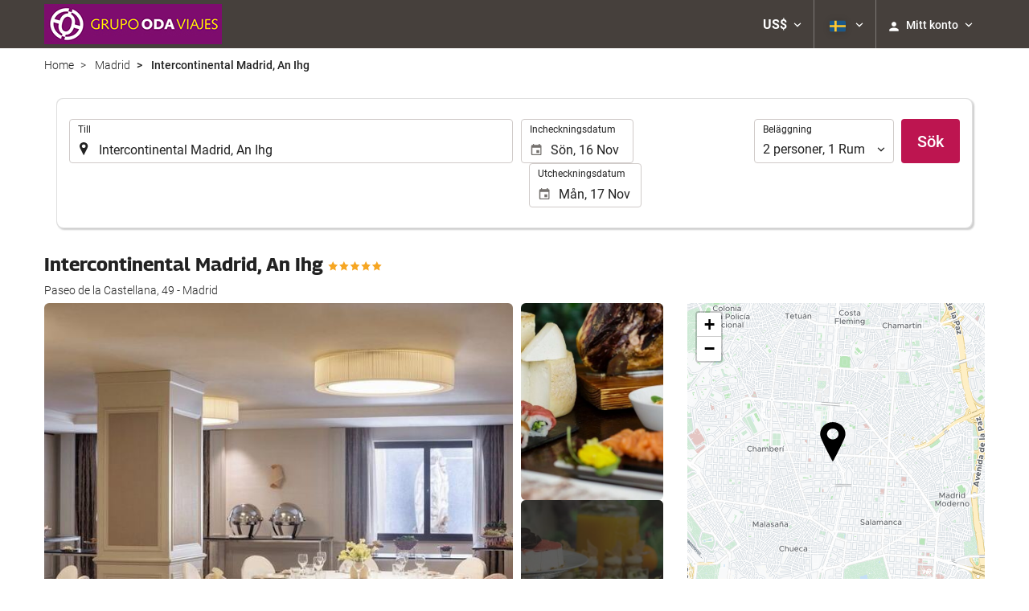

--- FILE ---
content_type: text/html; charset=UTF-8
request_url: https://booking.viajesoda.com/se/hotell/intercontinental-madrid-an-ihg/madrid/h3313/
body_size: 33422
content:
<!DOCTYPE html>
<!--[if IE 8]><html lang="sv" dir="ltr" class="no-js desktop lt-ie9"> <![endif]-->
<!--[if gt IE 8]><!--> <html lang="sv" dir="ltr" class="no-js desktop"> <!--<![endif]-->
<head>
<meta charset="utf-8"><meta http-equiv="X-UA-Compatible" content="IE=Edge,chrome=1"><title>Intercontinental Madrid, An Ihg | Grupo ODA Viajes</title><meta name="viewport" content="width=device-width, initial-scale=1.0, interactive-widget=resizes-content"><link href='https://otcdn.com' rel='preconnect' crossorigin="crossorigin"><meta http-equiv="x-dns-prefetch-control" content="on"><link rel="dns-prefetch" href="//otcdn.com"><link rel="dns-prefetch" href="//static.otcdn.com"><link href='https://eur4.otcdn.com/headers/ac/ill_css_magallanes_ltr_s/ill_css_magallanes_ltr_s_983f8f9b98a07821941e377718eb3c99_20251030_141018.css' rel='preload' as="style"><link href='https://booking.viajesoda.com/headers/external_components/ccs_s/ccs_s_d3eb292a960613198f5439b0eca0cb52_20251030_151242.css' rel='preload' as="style"><link href='https://a.otcdn.com/headers/ilusion/magallanes/dist/svg/sprite/magallanes_general_sprite.svg?v=1748355813' rel='preload' as="fetch" type="image/svg+xml" crossorigin="crossorigin"><link href='https://a.otcdn.com/headers/ilusion/magallanes/dist/svg/sprite/magallanes_flags_sprite.svg?v=1748355813' rel='preload' as="fetch" type="image/svg+xml" crossorigin="crossorigin"><link rel="stylesheet" type="text/css" href="https://eur4.otcdn.com/headers/ac/ill_css_magallanes_ltr_s/ill_css_magallanes_ltr_s_983f8f9b98a07821941e377718eb3c99_20251030_141018.css"><link rel="stylesheet" type="text/css" href="https://booking.viajesoda.com/headers/external_components/ccs_s/ccs_s_d3eb292a960613198f5439b0eca0cb52_20251030_151242.css">    <script>
        !function(e,n){"object"==typeof exports&&"undefined"!=typeof module?n():"function"==typeof define&&define.amd?define(n):n()}(0,function(){"use strict";function e(e){var n=this.constructor;return this.then(function(t){return n.resolve(e()).then(function(){return t})},function(t){return n.resolve(e()).then(function(){return n.reject(t)})})}function n(){}function t(e){if(!(this instanceof t))throw new TypeError("Promises must be constructed via new");if("function"!=typeof e)throw new TypeError("not a function");this._state=0,this._handled=!1,this._value=undefined,this._deferreds=[],u(e,this)}function o(e,n){for(;3===e._state;)e=e._value;0!==e._state?(e._handled=!0,t._immediateFn(function(){var t=1===e._state?n.onFulfilled:n.onRejected;if(null!==t){var o;try{o=t(e._value)}catch(f){return void i(n.promise,f)}r(n.promise,o)}else(1===e._state?r:i)(n.promise,e._value)})):e._deferreds.push(n)}function r(e,n){try{if(n===e)throw new TypeError("A promise cannot be resolved with itself.");if(n&&("object"==typeof n||"function"==typeof n)){var o=n.then;if(n instanceof t)return e._state=3,e._value=n,void f(e);if("function"==typeof o)return void u(function(e,n){return function(){e.apply(n,arguments)}}(o,n),e)}e._state=1,e._value=n,f(e)}catch(r){i(e,r)}}function i(e,n){e._state=2,e._value=n,f(e)}function f(e){2===e._state&&0===e._deferreds.length&&t._immediateFn(function(){e._handled||t._unhandledRejectionFn(e._value)});for(var n=0,r=e._deferreds.length;r>n;n++)o(e,e._deferreds[n]);e._deferreds=null}function u(e,n){var t=!1;try{e(function(e){t||(t=!0,r(n,e))},function(e){t||(t=!0,i(n,e))})}catch(o){if(t)return;t=!0,i(n,o)}}var c=setTimeout;t.prototype["catch"]=function(e){return this.then(null,e)},t.prototype.then=function(e,t){var r=new this.constructor(n);return o(this,new function(e,n,t){this.onFulfilled="function"==typeof e?e:null,this.onRejected="function"==typeof n?n:null,this.promise=t}(e,t,r)),r},t.prototype["finally"]=e,t.all=function(e){return new t(function(n,t){function o(e,f){try{if(f&&("object"==typeof f||"function"==typeof f)){var u=f.then;if("function"==typeof u)return void u.call(f,function(n){o(e,n)},t)}r[e]=f,0==--i&&n(r)}catch(c){t(c)}}if(!e||"undefined"==typeof e.length)throw new TypeError("Promise.all accepts an array");var r=Array.prototype.slice.call(e);if(0===r.length)return n([]);for(var i=r.length,f=0;r.length>f;f++)o(f,r[f])})},t.resolve=function(e){return e&&"object"==typeof e&&e.constructor===t?e:new t(function(n){n(e)})},t.reject=function(e){return new t(function(n,t){t(e)})},t.race=function(e){return new t(function(n,t){for(var o=0,r=e.length;r>o;o++)e[o].then(n,t)})},t._immediateFn="function"==typeof setImmediate&&function(e){setImmediate(e)}||function(e){c(e,0)},t._unhandledRejectionFn=function(e){void 0!==console&&console&&console.warn("Possible Unhandled Promise Rejection:",e)};var l=function(){if("undefined"!=typeof self)return self;if("undefined"!=typeof window)return window;if("undefined"!=typeof global)return global;throw Error("unable to locate global object")}();"Promise"in l?l.Promise.prototype["finally"]||(l.Promise.prototype["finally"]=e):l.Promise=t});

        /*! modernizr 3.1.0 (Custom Build) | MIT *
 * http://modernizr.com/download/?-audio-csstransforms-flexbox-flexboxlegacy-flexwrap-geolocation-hashchange-history-postmessage-svg-touchevents-video !*/
!function(e,n,t){function o(e,n){return typeof e===n}function r(){var e,n,t,r,a,s,i;for(var c in T){if(e=[],n=T[c],n.name&&(e.push(n.name.toLowerCase()),n.options&&n.options.aliases&&n.options.aliases.length))for(t=0;t<n.options.aliases.length;t++)e.push(n.options.aliases[t].toLowerCase());for(r=o(n.fn,"function")?n.fn():n.fn,a=0;a<e.length;a++)s=e[a],i=s.split("."),1===i.length?Modernizr[i[0]]=r:(!Modernizr[i[0]]||Modernizr[i[0]]instanceof Boolean||(Modernizr[i[0]]=new Boolean(Modernizr[i[0]])),Modernizr[i[0]][i[1]]=r),h.push((r?"":"no-")+i.join("-"))}}function a(e){var n=w.className,t=Modernizr._config.classPrefix||"";if(b&&(n=n.baseVal),Modernizr._config.enableJSClass){var o=new RegExp("(^|\\s)"+t+"no-js(\\s|$)");n=n.replace(o,"$1"+t+"js$2")}Modernizr._config.enableClasses&&(n+=" "+t+e.join(" "+t),b?w.className.baseVal=n:w.className=n)}function s(){return"function"!=typeof n.createElement?n.createElement(arguments[0]):b?n.createElementNS.call(n,"http://www.w3.org/2000/svg",arguments[0]):n.createElement.apply(n,arguments)}function i(e,n){return!!~(""+e).indexOf(n)}function c(){var e=n.body;return e||(e=s(b?"svg":"body"),e.fake=!0),e}function l(e,t,o,r){var a,i,l,d,u="modernizr",f=s("div"),p=c();if(parseInt(o,10))for(;o--;)l=s("div"),l.id=r?r[o]:u+(o+1),f.appendChild(l);return a=s("style"),a.type="text/css",a.id="s"+u,(p.fake?p:f).appendChild(a),p.appendChild(f),a.styleSheet?a.styleSheet.cssText=e:a.appendChild(n.createTextNode(e)),f.id=u,p.fake&&(p.style.background="",p.style.overflow="hidden",d=w.style.overflow,w.style.overflow="hidden",w.appendChild(p)),i=t(f,e),p.fake?(p.parentNode.removeChild(p),w.style.overflow=d,w.offsetHeight):f.parentNode.removeChild(f),!!i}function d(e,n){return function(){return e.apply(n,arguments)}}function u(e,n,t){var r;for(var a in e)if(e[a]in n)return t===!1?e[a]:(r=n[e[a]],o(r,"function")?d(r,t||n):r);return!1}function f(e){return e.replace(/([a-z])-([a-z])/g,function(e,n,t){return n+t.toUpperCase()}).replace(/^-/,"")}function p(e){return e.replace(/([A-Z])/g,function(e,n){return"-"+n.toLowerCase()}).replace(/^ms-/,"-ms-")}function v(n,o){var r=n.length;if("CSS"in e&&"supports"in e.CSS){for(;r--;)if(e.CSS.supports(p(n[r]),o))return!0;return!1}if("CSSSupportsRule"in e){for(var a=[];r--;)a.push("("+p(n[r])+":"+o+")");return a=a.join(" or "),l("@supports ("+a+") { #modernizr { position: absolute; } }",function(e){return"absolute"==getComputedStyle(e,null).position})}return t}function m(e,n,r,a){function c(){d&&(delete z.style,delete z.modElem)}if(a=o(a,"undefined")?!1:a,!o(r,"undefined")){var l=v(e,r);if(!o(l,"undefined"))return l}for(var d,u,p,m,y,g=["modernizr","tspan"];!z.style;)d=!0,z.modElem=s(g.shift()),z.style=z.modElem.style;for(p=e.length,u=0;p>u;u++)if(m=e[u],y=z.style[m],i(m,"-")&&(m=f(m)),z.style[m]!==t){if(a||o(r,"undefined"))return c(),"pfx"==n?m:!0;try{z.style[m]=r}catch(h){}if(z.style[m]!=y)return c(),"pfx"==n?m:!0}return c(),!1}function y(e,n,t,r,a){var s=e.charAt(0).toUpperCase()+e.slice(1),i=(e+" "+_.join(s+" ")+s).split(" ");return o(n,"string")||o(n,"undefined")?m(i,n,r,a):(i=(e+" "+E.join(s+" ")+s).split(" "),u(i,n,t))}function g(e,n,o){return y(e,t,t,n,o)}var h=[],T=[],x={_version:"3.1.0",_config:{classPrefix:"",enableClasses:!0,enableJSClass:!0,usePrefixes:!0},_q:[],on:function(e,n){var t=this;setTimeout(function(){n(t[e])},0)},addTest:function(e,n,t){T.push({name:e,fn:n,options:t})},addAsyncTest:function(e){T.push({name:null,fn:e})}},Modernizr=function(){};Modernizr.prototype=x,Modernizr=new Modernizr,Modernizr.addTest("geolocation","geolocation"in navigator),Modernizr.addTest("history",function(){var n=navigator.userAgent;return-1===n.indexOf("Android 2.")&&-1===n.indexOf("Android 4.0")||-1===n.indexOf("Mobile Safari")||-1!==n.indexOf("Chrome")||-1!==n.indexOf("Windows Phone")?e.history&&"pushState"in e.history:!1}),Modernizr.addTest("postmessage","postMessage"in e),Modernizr.addTest("svg",!!n.createElementNS&&!!n.createElementNS("http://www.w3.org/2000/svg","svg").createSVGRect);var w=n.documentElement,b="svg"===w.nodeName.toLowerCase();Modernizr.addTest("audio",function(){var e=s("audio"),n=!1;try{(n=!!e.canPlayType)&&(n=new Boolean(n),n.ogg=e.canPlayType('audio/ogg; codecs="vorbis"').replace(/^no$/,""),n.mp3=e.canPlayType("audio/mpeg;").replace(/^no$/,""),n.opus=e.canPlayType('audio/ogg; codecs="opus"').replace(/^no$/,""),n.wav=e.canPlayType('audio/wav; codecs="1"').replace(/^no$/,""),n.m4a=(e.canPlayType("audio/x-m4a;")||e.canPlayType("audio/aac;")).replace(/^no$/,""))}catch(t){}return n}),Modernizr.addTest("video",function(){var e=s("video"),n=!1;try{(n=!!e.canPlayType)&&(n=new Boolean(n),n.ogg=e.canPlayType('video/ogg; codecs="theora"').replace(/^no$/,""),n.h264=e.canPlayType('video/mp4; codecs="avc1.42E01E"').replace(/^no$/,""),n.webm=e.canPlayType('video/webm; codecs="vp8, vorbis"').replace(/^no$/,""),n.vp9=e.canPlayType('video/webm; codecs="vp9"').replace(/^no$/,""),n.hls=e.canPlayType('application/x-mpegURL; codecs="avc1.42E01E"').replace(/^no$/,""))}catch(t){}return n});var C=function(e){function t(n,t){var r;return n?(t&&"string"!=typeof t||(t=s(t||"div")),n="on"+n,r=n in t,!r&&o&&(t.setAttribute||(t=s("div")),t.setAttribute(n,""),r="function"==typeof t[n],t[n]!==e&&(t[n]=e),t.removeAttribute(n)),r):!1}var o=!("onblur"in n.documentElement);return t}();x.hasEvent=C,Modernizr.addTest("hashchange",function(){return C("hashchange",e)===!1?!1:n.documentMode===t||n.documentMode>7});var P=x._config.usePrefixes?" -webkit- -moz- -o- -ms- ".split(" "):[];x._prefixes=P;var S="Moz O ms Webkit",_=x._config.usePrefixes?S.split(" "):[];x._cssomPrefixes=_;var E=x._config.usePrefixes?S.toLowerCase().split(" "):[];x._domPrefixes=E;var A=x.testStyles=l;Modernizr.addTest("touchevents",function(){var t;if("ontouchstart"in e||e.DocumentTouch&&n instanceof DocumentTouch)t=!0;else{var o=["@media (",P.join("touch-enabled),("),"heartz",")","{#modernizr{top:9px;position:absolute}}"].join("");A(o,function(e){t=9===e.offsetTop})}return t});var $={elem:s("modernizr")};Modernizr._q.push(function(){delete $.elem});var z={style:$.elem.style};Modernizr._q.unshift(function(){delete z.style}),x.testAllProps=y,x.testAllProps=g,Modernizr.addTest("flexboxlegacy",g("boxDirection","reverse",!0)),Modernizr.addTest("flexbox",g("flexBasis","1px",!0)),Modernizr.addTest("flexwrap",g("flexWrap","wrap",!0)),Modernizr.addTest("csstransforms",function(){return-1===navigator.userAgent.indexOf("Android 2.")&&g("transform","scale(1)",!0)}),r(),a(h),delete x.addTest,delete x.addAsyncTest;for(var N=0;N<Modernizr._q.length;N++)Modernizr._q[N]();e.Modernizr=Modernizr}(window,document);

    </script>
<link rel="preload" href="https://eur3.otcdn.com/headers/ilusion/fonts/roboto/v18/roboto-v18-latin-300.woff2" as="font" type="font/woff2" crossorigin><link rel="preload" href="https://eur2.otcdn.com/headers/ilusion/fonts/roboto/v18/roboto-v18-latin-regular.woff2" as="font" type="font/woff2" crossorigin><link rel="preload" href="https://eur3.otcdn.com/headers/ilusion/fonts/roboto/v18/roboto-v18-latin-500.woff2" as="font" type="font/woff2" crossorigin><link rel="preload" href="https://eur3.otcdn.com/headers/ilusion/fonts/roboto/v18/roboto-v18-latin-700.woff2" as="font" type="font/woff2" crossorigin><style>@font-face {font-family: 'Roboto';font-style: normal;font-weight: 300;src: local('Roboto Light'), local('Roboto-Light'),url('https://eur3.otcdn.com/headers/ilusion/fonts/roboto/v18/roboto-v18-latin-300.woff2') format('woff2'),url('https://eur3.otcdn.com/headers/ilusion/fonts/roboto/v18/roboto-v18-latin-300.woff') format('woff');    font-display: swap;}@font-face {font-family: 'Roboto';font-style: normal;font-weight: 400;src: local('Roboto'), local('Roboto-Regular'),url('https://eur2.otcdn.com/headers/ilusion/fonts/roboto/v18/roboto-v18-latin-regular.woff2') format('woff2'),url('https://eur2.otcdn.com/headers/ilusion/fonts/roboto/v18/roboto-v18-latin-regular.woff') format('woff');    font-display: swap;}@font-face {font-family: 'Roboto';font-style: normal;font-weight: 500;src: local('Roboto Medium'), local('Roboto-Medium'),url('https://eur3.otcdn.com/headers/ilusion/fonts/roboto/v18/roboto-v18-latin-500.woff2') format('woff2'),url('https://eur3.otcdn.com/headers/ilusion/fonts/roboto/v18/roboto-v18-latin-500.woff') format('woff');    font-display: swap;}@font-face {font-family: 'Roboto';font-style: normal;font-weight: 700;src: local('Roboto Bold'), local('Roboto-Bold'),url('https://eur3.otcdn.com/headers/ilusion/fonts/roboto/v18/roboto-v18-latin-700.woff2') format('woff2'),url('https://eur3.otcdn.com/headers/ilusion/fonts/roboto/v18/roboto-v18-latin-700.woff') format('woff');    font-display: swap;}</style><link rel="preload" href="https://eur1.otcdn.com/headers/ilusion/fonts/georama/Georama-Bold.woff2" as="font" type="font/woff2" crossorigin><style>@font-face {    font-family: 'Georama';    font-style: normal;    font-weight: 700;    src:    url('https://eur1.otcdn.com/headers/ilusion/fonts/georama/Georama-Bold.woff2') format('woff2'),    url('https://eur1.otcdn.com/headers/ilusion/fonts/georama/Georama-Bold.woff') format('woff');    font-display: swap;}</style>
        <script type="text/javascript">
        (function(){if(window.document.documentElement.className.indexOf("fonts-loaded")>-1){return;}
if(document.fonts&&document.fonts.load&&window.Promise){var promises=[];promises.push(document.fonts.load("300 10pt Roboto"));promises.push(document.fonts.load("400 10pt Roboto"));promises.push(document.fonts.load("500 10pt Roboto"));promises.push(document.fonts.load("700 10pt Roboto"));promises.push(document.fonts.load("700 10pt Georama"));window.Promise.all(promises).then(function(){document.documentElement.className+=" fonts-loaded";},function(){window.document.documentElement.className+=" fonts-unavailable";});}}());    </script>


    
<link type="text/css" rel="stylesheet/less" href="/headers/widgets/search/locationwidget/css/locationwidget_ssm.less">
<link type="text/css" rel="stylesheet/less" href="/headers/widgets/search/hotelsearchwidget/css/hotelsearchwidget_ssm.less">
<link type="text/css" rel="stylesheet/less" href="/headers/ilusion/magallanes/dist/css/magallanes.less?v=2">
<script src="https://eur4.otcdn.com/headers/ac/illmagallanes_sp/illmagallanes_sp_b6ef3e24a71d97ff68d7c6c77123e4e8_20250623_111014.js"></script><script src="https://eur4.otcdn.com/headers/components/compiled/prod/es5/babel-polyfill.js?v=1748355805" nomodule="nomodule"></script><script src="https://eur2.otcdn.com/headers/components/compiled/prod/es5/webcomponents/webcomponents-loader.js?v=1748355805" nomodule="nomodule"></script><script src="https://eur2.otcdn.com/headers/common/js/less/less-1.6.0.min.js?v=1748355805"></script><link rel="canonical" href="https://booking.viajesoda.com/se/hotell/intercontinental-madrid-an-ihg/madrid/h3313/"><link rel="shortcut icon" href="https://b.otcdn.com/imglib/default_favicon.png"><link hreflang="en-GB" type="text/html" title="Engelska (Storbritannien)" rel="alternate" href="https://booking.viajesoda.com/en/hotel/intercontinental-madrid-an-ihg/madrid/h3313/"><link hreflang="es" type="text/html" title="Spanska" rel="alternate" href="https://booking.viajesoda.com/es/hotel/intercontinental-madrid-an-ihg/madrid/h3313/"><link hreflang="x-default" type="text/html" title="" rel="alternate" href="https://booking.viajesoda.com/es/hotel/intercontinental-madrid-an-ihg/madrid/h3313/"><link hreflang="fr" type="text/html" title="Franska" rel="alternate" href="https://booking.viajesoda.com/fr/hotel/intercontinental-madrid-an-ihg/madrid/h3313/"><link hreflang="de" type="text/html" title="Tyska" rel="alternate" href="https://booking.viajesoda.com/de/hotel/intercontinental-madrid-an-ihg/madrid/h3313/"><link hreflang="it" type="text/html" title="Italienska" rel="alternate" href="https://booking.viajesoda.com/it/hotel/intercontinental-madrid-an-ihg/madrid/h3313/"><link hreflang="pt-PT" type="text/html" title="Portugisiska (Portugal)" rel="alternate" href="https://booking.viajesoda.com/pt/hotel/intercontinental-madrid-an-ihg/madrid/h3313/"><link hreflang="ca" type="text/html" title="Katalanska" rel="alternate" href="https://booking.viajesoda.com/cat/hotel/intercontinental-madrid-an-ihg/madrid/h3313/"><link hreflang="nl" type="text/html" title="Nederländska" rel="alternate" href="https://booking.viajesoda.com/nl/hotel/intercontinental-madrid-an-ihg/madrid/h3313/"><link hreflang="ar" type="text/html" title="Arabiska" rel="alternate" href="https://booking.viajesoda.com/ar/%D9%81%D9%86%D8%AF%D9%82/%D8%A5%D9%86%D8%AA%D8%B1%D9%83%D9%88%D9%86%D8%AA%D9%8A%D9%86%D9%86%D8%AA%D8%A7%D9%84-%D9%85%D8%AF%D8%B1%D9%8A%D8%AF/%D9%85%D8%AF%D8%B1%D9%8A%D8%AF/h3313/"><link hreflang="da" type="text/html" title="Danska" rel="alternate" href="https://booking.viajesoda.com/da/hotel/intercontinental-madrid-an-ihg/madrid/h3313/"><link hreflang="zh-Hans" type="text/html" title="" rel="alternate" href="https://booking.viajesoda.com/zh/%E9%A5%AD%E5%BA%97/%E9%A9%AC%E5%BE%B7%E9%87%8C%E6%B4%B2%E9%99%85%E9%85%92%E5%BA%97/%E9%A9%AC%E5%BE%B7%E9%87%8C/h3313/"><link hreflang="zh-Hant" type="text/html" title="" rel="alternate" href="https://booking.viajesoda.com/zt/%E9%A3%AF%E5%BA%97/%E9%A6%AC%E5%BE%B7%E9%87%8C%E6%B4%B2%E9%9A%9B%E9%85%92%E5%BA%97/%E9%A6%AC%E5%BE%B7%E9%87%8C/h3313/"><link hreflang="ko" type="text/html" title="Koreanska" rel="alternate" href="https://booking.viajesoda.com/ko/%ED%98%B8%ED%85%94/%EC%9D%B8%ED%84%B0%EC%BB%A8%ED%8B%B0%EB%84%A8%ED%83%88-%EB%A7%88%EB%93%9C%EB%A6%AC%EB%93%9C/%EB%A7%88%EB%93%9C%EB%A6%AC%EB%93%9C/h3313/"><link hreflang="he" type="text/html" title="Hebreiska" rel="alternate" href="https://booking.viajesoda.com/he/%D7%91%D7%9E%D7%9C%D7%95%D7%9F/intercontinental-madrid-an-ihg/%D7%9E%D7%93%D7%A8%D7%99%D7%93/h3313/"><link hreflang="ja" type="text/html" title="Japanska" rel="alternate" href="https://booking.viajesoda.com/ja/%E3%83%9B%E3%83%86%E3%83%AB/%E3%82%A4%E3%83%B3%E3%82%BF%E3%83%BC%E3%82%B3%E3%83%B3%E3%83%81%E3%83%8D%E3%83%B3%E3%82%BF%E3%83%AB-%E3%83%9E%E3%83%89%E3%83%AA%E3%83%BC%E3%83%89/%E3%83%9E%E3%83%89%E3%83%AA%E3%83%BC%E3%83%89/h3313/"><link hreflang="ru" type="text/html" title="Ryska" rel="alternate" href="https://booking.viajesoda.com/ru/%D0%BE%D1%82%D0%B5%D0%BB%D1%8C/%D0%B8%D0%BD%D1%82%D0%B5%D1%80%D0%BA%D0%BE%D0%BD%D1%82%D0%B8%D0%BD%D0%B5%D0%BD%D1%82%D0%B0%D0%BB%D1%8C-%D0%BC%D0%B0%D0%B4%D1%80%D0%B8%D0%B4/%D0%BC%D0%B0%D0%B4%D1%80%D0%B8%D0%B4%D0%B5/h3313/"><link hreflang="pl" type="text/html" title="Polska" rel="alternate" href="https://booking.viajesoda.com/pl/hotele/intercontinental-madrid-an-ihg/madryt/h3313/"><link hreflang="sv" type="text/html" title="Svenska" rel="alternate" href="https://booking.viajesoda.com/se/hotell/intercontinental-madrid-an-ihg/madrid/h3313/"><link hreflang="ro" type="text/html" title="Rumänska" rel="alternate" href="https://booking.viajesoda.com/ro/hotel/intercontinental-madrid-an-ihg/madrid/h3313/"><link hreflang="hu" type="text/html" title="Ungerska" rel="alternate" href="https://booking.viajesoda.com/hu/szalloda/intercontinental-madrid-an-ihg/madrid/h3313/"><link hreflang="pt-BR" type="text/html" title="Portugisiska (Brasilien)" rel="alternate" href="https://booking.viajesoda.com/br/hotel/intercontinental-madrid-an-ihg/madrid/h3313/"><link hreflang="fa" type="text/html" title="Persian" rel="alternate" href="https://booking.viajesoda.com/fa/%D9%87%D8%AA%D9%84/intercontinental-madrid-an-ihg/%D9%85%D8%A7%D8%AF%D8%B1%DB%8C%D8%AF/h3313/"><link hreflang="es-AR" type="text/html" title="Spanska (Argentina)" rel="alternate" href="https://booking.viajesoda.com/arg/hotel/intercontinental-madrid-an-ihg/madrid/h3313/"><link hreflang="es-CL" type="text/html" title="" rel="alternate" href="https://booking.viajesoda.com/cl/hotel/intercontinental-madrid-an-ihg/madrid/h3313/"><link hreflang="es-CO" type="text/html" title="Spanska (Colombia)" rel="alternate" href="https://booking.viajesoda.com/co/hotel/intercontinental-madrid-an-ihg/madrid/h3313/"><link hreflang="es-EC" type="text/html" title="" rel="alternate" href="https://booking.viajesoda.com/ec/hotel/intercontinental-madrid-an-ihg/madrid/h3313/"><link hreflang="fi" type="text/html" title="Finska" rel="alternate" href="https://booking.viajesoda.com/fi/hotelli/intercontinental-madrid-an-ihg/madrid/h3313/"><link hreflang="es-MX" type="text/html" title="Spanska (Mexiko)" rel="alternate" href="https://booking.viajesoda.com/mx/hotel/intercontinental-madrid-an-ihg/madrid/h3313/"><link hreflang="nb-NO" type="text/html" title="" rel="alternate" href="https://booking.viajesoda.com/no/hotell/intercontinental-madrid-an-ihg/madrid/h3313/"><link hreflang="es-PE" type="text/html" title="" rel="alternate" href="https://booking.viajesoda.com/pe/hotel/intercontinental-madrid-an-ihg/madrid/h3313/"><link hreflang="tr" type="text/html" title="Turkiska" rel="alternate" href="https://booking.viajesoda.com/tr/otel/intercontinental-madrid-an-ihg/madrid/h3313/"><link hreflang="en-US" type="text/html" title="" rel="alternate" href="https://booking.viajesoda.com/us/hotel/intercontinental-madrid-an-ihg/madrid/h3313/"><meta name="theme-color" content="#7c246e"><meta name="msapplication-navbutton-color" content="#7c246e"><meta name="apple-mobile-web-app-status-bar-style" content="#7c246e"><meta name="robots" content="index,follow"><!--- GTM HEAD BEGIN -->
    <!--- GTM HEAD END -->

<!--- GOOGLE ANALYTICS BEGIN -->


<!--- GOOGLE ANALYTICS END -->

<script>
    window.dataLayer = window.dataLayer || [];
</script>

<!-- cmp wl -->
<script type="text/javascript" data-cmp-ab="1">window.cmp_customlanguages = [{"l":"JA","i":"jp","r":0,"t":"JA"},{"l":"KO","i":"kr","r":0,"t":"KO"},{"l":"AR","i":"xy","r":1,"t":"AR"},{"l":"HE","i":"xy","r":1,"t":"HE"},{"l":"CA","i":"xy","r":0,"t":"CA"},{"l":"TR","i":"tr","r":0,"t":"TR"},{"l":"FA","i":"xy","r":1,"t":"FA"}];</script>
<script>if(!("gdprAppliesGlobally" in window)){window.gdprAppliesGlobally=true}if(!("cmp_id" in window)||window.cmp_id<1){window.cmp_id=0}if(!("cmp_cdid" in window)){window.cmp_cdid="143600"}if(!("cmp_params" in window)){window.cmp_params=""}if(!("cmp_host" in window)){window.cmp_host="c.delivery.consentmanager.net"}if(!("cmp_cdn" in window)){window.cmp_cdn="cdn.consentmanager.net"}if(!("cmp_proto" in window)){window.cmp_proto="https:"}if(!("cmp_codesrc" in window)){window.cmp_codesrc="1"}window.cmp_getsupportedLangs=function(){var b=["DE","EN","FR","IT","NO","DA","FI","ES","PT","RO","BG","ET","EL","GA","HR","LV","LT","MT","NL","PL","SV","SK","SL","CS","HU","RU","SR","ZH","TR","UK","AR","BS"];if("cmp_customlanguages" in window){for(var a=0;a<window.cmp_customlanguages.length;a++){b.push(window.cmp_customlanguages[a].l.toUpperCase())}}return b};window.cmp_getRTLLangs=function(){var a=["AR"];if("cmp_customlanguages" in window){for(var b=0;b<window.cmp_customlanguages.length;b++){if("r" in window.cmp_customlanguages[b]&&window.cmp_customlanguages[b].r){a.push(window.cmp_customlanguages[b].l)}}}return a};window.cmp_getlang=function(a){if(typeof(a)!="boolean"){a=true}if(a&&typeof(cmp_getlang.usedlang)=="string"&&cmp_getlang.usedlang!==""){return cmp_getlang.usedlang}return window.cmp_getlangs()[0]};window.cmp_extractlang=function(a){if(a.indexOf("cmplang=")!=-1){a=a.substr(a.indexOf("cmplang=")+8,2).toUpperCase();if(a.indexOf("&")!=-1){a=a.substr(0,a.indexOf("&"))}}else{a=""}return a};window.cmp_getlangs=function(){var g=window.cmp_getsupportedLangs();var c=[];var f=location.hash;var e=location.search;var j="cmp_params" in window?window.cmp_params:"";var a="languages" in navigator?navigator.languages:[];if(cmp_extractlang(f)!=""){c.push(cmp_extractlang(f))}else{if(cmp_extractlang(e)!=""){c.push(cmp_extractlang(e))}else{if(cmp_extractlang(j)!=""){c.push(cmp_extractlang(j))}else{if("cmp_setlang" in window&&window.cmp_setlang!=""){c.push(window.cmp_setlang.toUpperCase())}else{if("cmp_langdetect" in window&&window.cmp_langdetect==1){c.push(window.cmp_getPageLang())}else{if(a.length>0){for(var d=0;d<a.length;d++){c.push(a[d])}}if("language" in navigator){c.push(navigator.language)}if("userLanguage" in navigator){c.push(navigator.userLanguage)}}}}}}var h=[];for(var d=0;d<c.length;d++){var b=c[d].toUpperCase();if(b.length<2){continue}if(g.indexOf(b)!=-1){h.push(b)}else{if(b.indexOf("-")!=-1){b=b.substr(0,2)}if(g.indexOf(b)!=-1){h.push(b)}}}if(h.length==0&&typeof(cmp_getlang.defaultlang)=="string"&&cmp_getlang.defaultlang!==""){return[cmp_getlang.defaultlang.toUpperCase()]}else{return h.length>0?h:["EN"]}};window.cmp_getPageLangs=function(){var a=window.cmp_getXMLLang();if(a!=""){a=[a.toUpperCase()]}else{a=[]}a=a.concat(window.cmp_getLangsFromURL());return a.length>0?a:["EN"]};window.cmp_getPageLang=function(){var a=window.cmp_getPageLangs();return a.length>0?a[0]:""};window.cmp_getLangsFromURL=function(){var c=window.cmp_getsupportedLangs();var b=location;var m="toUpperCase";var g=b.hostname[m]()+".";var a=b.pathname[m]()+"/";var f=[];for(var e=0;e<c.length;e++){var j=a.substring(0,c[e].length+1);if(g.substring(0,c[e].length+1)==c[e]+"."){f.push(c[e][m]())}else{if(c[e].length==5){var k=c[e].substring(3,5)+"-"+c[e].substring(0,2);if(g.substring(0,k.length+1)==k+"."){f.push(c[e][m]())}}else{if(j==c[e]+"/"||j=="/"+c[e]){f.push(c[e][m]())}else{if(j==c[e].replace("-","/")+"/"||j=="/"+c[e].replace("-","/")){f.push(c[e][m]())}else{if(c[e].length==5){var k=c[e].substring(3,5)+"-"+c[e].substring(0,2);var h=a.substring(0,k.length+1);if(h==k+"/"||h==k.replace("-","/")+"/"){f.push(c[e][m]())}}}}}}}return f};window.cmp_getXMLLang=function(){var c=document.getElementsByTagName("html");if(c.length>0){var c=c[0]}else{c=document.documentElement}if(c&&c.getAttribute){var a=c.getAttribute("xml:lang");if(typeof(a)!="string"||a==""){a=c.getAttribute("lang")}if(typeof(a)=="string"&&a!=""){var b=window.cmp_getsupportedLangs();return b.indexOf(a.toUpperCase())!=-1||b.indexOf(a.substr(0,2).toUpperCase())!=-1?a:""}else{return""}}};(function(){var B=document;var C=B.getElementsByTagName;var o=window;var t="";var h="";var k="";var D=function(e){var i="cmp_"+e;e="cmp"+e+"=";var d="";var l=e.length;var G=location;var H=G.hash;var w=G.search;var u=H.indexOf(e);var F=w.indexOf(e);if(u!=-1){d=H.substring(u+l,9999)}else{if(F!=-1){d=w.substring(F+l,9999)}else{return i in o&&typeof(o[i])!=="function"?o[i]:""}}var E=d.indexOf("&");if(E!=-1){d=d.substring(0,E)}return d};var j=D("lang");if(j!=""){t=j;k=t}else{if("cmp_getlang" in o){t=o.cmp_getlang().toLowerCase();h=o.cmp_getlangs().slice(0,3).join("_");k=o.cmp_getPageLangs().slice(0,3).join("_");if("cmp_customlanguages" in o){var m=o.cmp_customlanguages;for(var x=0;x<m.length;x++){var a=m[x].l.toLowerCase();if(a==t){t="en"}}}}}var q=("cmp_proto" in o)?o.cmp_proto:"https:";if(q!="http:"&&q!="https:"){q="https:"}var n=("cmp_ref" in o)?o.cmp_ref:location.href;if(n.length>300){n=n.substring(0,300)}var z=function(d){var I=B.createElement("script");I.setAttribute("data-cmp-ab","1");I.type="text/javascript";I.async=true;I.src=d;var H=["body","div","span","script","head"];var w="currentScript";var F="parentElement";var l="appendChild";var G="body";if(B[w]&&B[w][F]){B[w][F][l](I)}else{if(B[G]){B[G][l](I)}else{for(var u=0;u<H.length;u++){var E=C(H[u]);if(E.length>0){E[0][l](I);break}}}}};var b=D("design");var c=D("regulationkey");var y=D("gppkey");var s=D("att");var f=o.encodeURIComponent;var g=false;try{g=B.cookie.length>0}catch(A){g=false}var p=q+"//"+o.cmp_host+"/delivery/cmp.php?";p+=("cmp_id" in o&&o.cmp_id>0?"id="+o.cmp_id:"")+("cmp_cdid" in o?"&cdid="+o.cmp_cdid:"")+"&h="+f(n);p+=(b!=""?"&cmpdesign="+f(b):"")+(c!=""?"&cmpregulationkey="+f(c):"")+(y!=""?"&cmpgppkey="+f(y):"");p+=(s!=""?"&cmpatt="+f(s):"")+("cmp_params" in o?"&"+o.cmp_params:"")+(g?"&__cmpfcc=1":"");z(p+"&l="+f(t)+"&ls="+f(h)+"&lp="+f(k)+"&o="+(new Date()).getTime());var r="js";var v=D("debugunminimized")!=""?"":".min";if(D("debugcoverage")=="1"){r="instrumented";v=""}if(D("debugtest")=="1"){r="jstests";v=""}z(q+"//"+o.cmp_cdn+"/delivery/"+r+"/cmp_final"+v+".js")})();window.cmp_addFrame=function(b){if(!window.frames[b]){if(document.body){var a=document.createElement("iframe");a.style.cssText="display:none";if("cmp_cdn" in window&&"cmp_ultrablocking" in window&&window.cmp_ultrablocking>0){a.src="//"+window.cmp_cdn+"/delivery/empty.html"}a.name=b;a.setAttribute("title","Intentionally hidden, please ignore");a.setAttribute("role","none");a.setAttribute("tabindex","-1");document.body.appendChild(a)}else{window.setTimeout(window.cmp_addFrame,10,b)}}};window.cmp_rc=function(c,b){var l="";try{l=document.cookie}catch(h){l=""}var j="";var f=0;var g=false;while(l!=""&&f<100){f++;while(l.substr(0,1)==" "){l=l.substr(1,l.length)}var k=l.substring(0,l.indexOf("="));if(l.indexOf(";")!=-1){var m=l.substring(l.indexOf("=")+1,l.indexOf(";"))}else{var m=l.substr(l.indexOf("=")+1,l.length)}if(c==k){j=m;g=true}var d=l.indexOf(";")+1;if(d==0){d=l.length}l=l.substring(d,l.length)}if(!g&&typeof(b)=="string"){j=b}return(j)};window.cmp_stub=function(){var a=arguments;__cmp.a=__cmp.a||[];if(!a.length){return __cmp.a}else{if(a[0]==="ping"){if(a[1]===2){a[2]({gdprApplies:gdprAppliesGlobally,cmpLoaded:false,cmpStatus:"stub",displayStatus:"hidden",apiVersion:"2.2",cmpId:31},true)}else{a[2](false,true)}}else{if(a[0]==="getUSPData"){a[2]({version:1,uspString:window.cmp_rc("__cmpccpausps","1---")},true)}else{if(a[0]==="getTCData"){__cmp.a.push([].slice.apply(a))}else{if(a[0]==="addEventListener"||a[0]==="removeEventListener"){__cmp.a.push([].slice.apply(a))}else{if(a.length==4&&a[3]===false){a[2]({},false)}else{__cmp.a.push([].slice.apply(a))}}}}}}};window.cmp_gpp_ping=function(){return{gppVersion:"1.1",cmpStatus:"stub",cmpDisplayStatus:"hidden",signalStatus:"not ready",supportedAPIs:["2:tcfeuv2","5:tcfcav1","7:usnat","8:usca","9:usva","10:usco","11:usut","12:usct"],cmpId:31,sectionList:[],applicableSections:[0],gppString:"",parsedSections:{}}};window.cmp_dsastub=function(){var a=arguments;a[0]="dsa."+a[0];window.cmp_gppstub(a)};window.cmp_gppstub=function(){var c=arguments;__gpp.q=__gpp.q||[];if(!c.length){return __gpp.q}var h=c[0];var g=c.length>1?c[1]:null;var f=c.length>2?c[2]:null;var a=null;var j=false;if(h==="ping"){a=window.cmp_gpp_ping();j=true}else{if(h==="addEventListener"){__gpp.e=__gpp.e||[];if(!("lastId" in __gpp)){__gpp.lastId=0}__gpp.lastId++;var d=__gpp.lastId;__gpp.e.push({id:d,callback:g});a={eventName:"listenerRegistered",listenerId:d,data:true,pingData:window.cmp_gpp_ping()};j=true}else{if(h==="removeEventListener"){__gpp.e=__gpp.e||[];a=false;for(var e=0;e<__gpp.e.length;e++){if(__gpp.e[e].id==f){__gpp.e[e].splice(e,1);a=true;break}}j=true}else{__gpp.q.push([].slice.apply(c))}}}if(a!==null&&typeof(g)==="function"){g(a,j)}};window.cmp_msghandler=function(d){var a=typeof d.data==="string";try{var c=a?JSON.parse(d.data):d.data}catch(f){var c=null}if(typeof(c)==="object"&&c!==null&&"__cmpCall" in c){var b=c.__cmpCall;window.__cmp(b.command,b.parameter,function(h,g){var e={__cmpReturn:{returnValue:h,success:g,callId:b.callId}};d.source.postMessage(a?JSON.stringify(e):e,"*")})}if(typeof(c)==="object"&&c!==null&&"__uspapiCall" in c){var b=c.__uspapiCall;window.__uspapi(b.command,b.version,function(h,g){var e={__uspapiReturn:{returnValue:h,success:g,callId:b.callId}};d.source.postMessage(a?JSON.stringify(e):e,"*")})}if(typeof(c)==="object"&&c!==null&&"__tcfapiCall" in c){var b=c.__tcfapiCall;window.__tcfapi(b.command,b.version,function(h,g){var e={__tcfapiReturn:{returnValue:h,success:g,callId:b.callId}};d.source.postMessage(a?JSON.stringify(e):e,"*")},b.parameter)}if(typeof(c)==="object"&&c!==null&&"__gppCall" in c){var b=c.__gppCall;window.__gpp(b.command,function(h,g){var e={__gppReturn:{returnValue:h,success:g,callId:b.callId}};d.source.postMessage(a?JSON.stringify(e):e,"*")},"parameter" in b?b.parameter:null,"version" in b?b.version:1)}if(typeof(c)==="object"&&c!==null&&"__dsaCall" in c){var b=c.__dsaCall;window.__dsa(b.command,function(h,g){var e={__dsaReturn:{returnValue:h,success:g,callId:b.callId}};d.source.postMessage(a?JSON.stringify(e):e,"*")},"parameter" in b?b.parameter:null,"version" in b?b.version:1)}};window.cmp_setStub=function(a){if(!(a in window)||(typeof(window[a])!=="function"&&typeof(window[a])!=="object"&&(typeof(window[a])==="undefined"||window[a]!==null))){window[a]=window.cmp_stub;window[a].msgHandler=window.cmp_msghandler;window.addEventListener("message",window.cmp_msghandler,false)}};window.cmp_setGppStub=function(a){if(!(a in window)||(typeof(window[a])!=="function"&&typeof(window[a])!=="object"&&(typeof(window[a])==="undefined"||window[a]!==null))){window[a]=window.cmp_gppstub;window[a].msgHandler=window.cmp_msghandler;window.addEventListener("message",window.cmp_msghandler,false)}};if(!("cmp_noiframepixel" in window)){window.cmp_addFrame("__cmpLocator")}if((!("cmp_disableusp" in window)||!window.cmp_disableusp)&&!("cmp_noiframepixel" in window)){window.cmp_addFrame("__uspapiLocator")}if((!("cmp_disabletcf" in window)||!window.cmp_disabletcf)&&!("cmp_noiframepixel" in window)){window.cmp_addFrame("__tcfapiLocator")}if((!("cmp_disablegpp" in window)||!window.cmp_disablegpp)&&!("cmp_noiframepixel" in window)){window.cmp_addFrame("__gppLocator")}if((!("cmp_disabledsa" in window)||!window.cmp_disabledsa)&&!("cmp_noiframepixel" in window)){window.cmp_addFrame("__dsaLocator")}window.cmp_setStub("__cmp");if(!("cmp_disabletcf" in window)||!window.cmp_disabletcf){window.cmp_setStub("__tcfapi")}if(!("cmp_disableusp" in window)||!window.cmp_disableusp){window.cmp_setStub("__uspapi")}if(!("cmp_disablegpp" in window)||!window.cmp_disablegpp){window.cmp_setGppStub("__gpp")}if(!("cmp_disabledsa" in window)||!window.cmp_disabledsa){window.cmp_setGppStub("__dsa")};</script>
<script>window.cmp_privacyurl = 'https://booking.viajesoda.com/se/conditions/all-general/';window.cmp_setlang = "SE";</script></head>
<body>
<!--- GTM BODY BEGIN -->
<!--- GTM BODY END -->

<script>
(function(w){var xhr=[];xhr[0]=new XMLHttpRequest();xhr[0].open("GET","https://a.otcdn.com/headers/ilusion/magallanes/dist/svg/sprite/magallanes_general_sprite.svg?v=1748355813",true);xhr[0].onload=function(){var div=document.createElement("div");div.innerHTML=xhr[0].responseText;div.width='0';div.height='0';div.style.width='0';div.style.height='0';div.style.position='absolute';div.style.overflow='hidden';w.document.body.insertBefore(div,document.body.childNodes[0]);};xhr[0].send();xhr[1]=new XMLHttpRequest();xhr[1].open("GET","https://a.otcdn.com/headers/ilusion/magallanes/dist/svg/sprite/magallanes_flags_sprite.svg?v=1748355813",true);xhr[1].onload=function(){var div=document.createElement("div");div.innerHTML=xhr[1].responseText;div.width='0';div.height='0';div.style.width='0';div.style.height='0';div.style.position='absolute';div.style.overflow='hidden';w.document.body.insertBefore(div,document.body.childNodes[0]);};xhr[1].send();}(this));</script>
<!--[if lt IE 10]>
<style>
	.alert-deprecated{position:absolute;left:25%; top:13%;width:50%; z-index:10000}
	.alert-deprecated button{padding:0 30px}
</style>
<div class="alert alert-deprecated alert-warning alert-dismissible" role="alert">
    <button type="button" class="close" data-dismiss="alert" aria-label="Close"><span aria-hidden="true">&times;</span></button>
    <a href="http://browsehappy.com/" class="alert-link" target="_blank" rel="nofollow">Du använder en gammal sökmotor. &lt;a href=&quot;http://browsehappy.com/&quot; target=&quot;_blank&quot; rel=&quot;nofollow&quot;&gt;Uppdatera&lt;/a&gt; din sökmotor för att förbättra upplevelsen.</a>
</div>
<![endif]-->

    <script type="text/javascript">
        (function (less) {
            try {
                if (typeof less !== 'undefined') {
                    less.modifyVars({
                        "@colorMain": "#7c246e",
                        "@colorSecondary": "#46403C",
                        "@navbarColor": "#7c246e",
                        "@navbarTextColor": "#FFFFFF"
                    });
                }
            } catch (e) {
            }
        })(less);
    </script>
    

                                

        <header>
            <div class="navbar header-top-nav generic-header">
                <div class="container-limited">
                                    <div class="navbar-header">
                                                    <a title="Bästa erbjudandena på resor | Grupo ODA Viajes" href="https://booking.viajesoda.com/se" class="navbar-brand">
                                <img src="https://static.otcdn.com/imglib/ssm/28298/navbar12852.jpeg?v=1726817108"
                                     alt="Grupo ODA Viajes"/>
                            </a>
                                            </div>
                    <ul class="nav navbar-nav navbar-right hidden-xs">
                                                                        
                                                <li class="dropdown currency_selector" id="currency_list_options">
    <button type="button" class="dropdown-toggle" data-toggle="dropdown" role="button" aria-haspopup="true"
            aria-expanded="false" aria-label="Välj din valuta">
        <span id="currentCurrencySymbol"
              class="currentCurrencySymbol">€</span>
        <svg xmlns="http://www.w3.org/2000/svg" version="1.1" class="icon icon-anyfill-ui-chevron-down" aria-hidden="true">
            <use xmlns:xlink="http://www.w3.org/1999/xlink" xlink:href="#icon-anyfill-ui-chevron-down"></use>
        </svg>
    </button>
    <div class="dropdown-menu dropdown-currency currency-options-container" id="dropdown-currency">
        <ul id="currencyList">
                            <li data-currency="EUR">
                    <button type="button" data-currency="EUR"
                            class=" active-element">
                        <span class="element-symbol">€</span><span>Euro</span>
                    </button>
                </li>
                            <li data-currency="USD">
                    <button type="button" data-currency="USD"
                            class="">
                        <span class="element-symbol">US$</span><span>US-dollar</span>
                    </button>
                </li>
                            <li data-currency="mBTC">
                    <button type="button" data-currency="mBTC"
                            class="">
                        <span class="element-symbol">mBTC</span><span>Bitcoin</span>
                    </button>
                </li>
                            <li data-currency="mBCH">
                    <button type="button" data-currency="mBCH"
                            class="">
                        <span class="element-symbol">mBCH</span><span>Bitcoin Cash</span>
                    </button>
                </li>
                            <li data-currency="GBP">
                    <button type="button" data-currency="GBP"
                            class="">
                        <span class="element-symbol">GB£</span><span>Brittiskt pund sterling</span>
                    </button>
                </li>
                            <li data-currency="BHD">
                    <button type="button" data-currency="BHD"
                            class="">
                        <span class="element-symbol">BHD</span><span>Bahrain-dinar</span>
                    </button>
                </li>
                            <li data-currency="FJD">
                    <button type="button" data-currency="FJD"
                            class="">
                        <span class="element-symbol">FJD</span><span>Fiji-dollar</span>
                    </button>
                </li>
                            <li data-currency="AED">
                    <button type="button" data-currency="AED"
                            class="">
                        <span class="element-symbol">AED</span><span>Förenade Arabemiratens dirham</span>
                    </button>
                </li>
                            <li data-currency="HKD">
                    <button type="button" data-currency="HKD"
                            class="">
                        <span class="element-symbol">HK$</span><span>Hongkong-dollar</span>
                    </button>
                </li>
                            <li data-currency="NAD">
                    <button type="button" data-currency="NAD"
                            class="">
                        <span class="element-symbol">NAD</span><span>Namibia-dollar</span>
                    </button>
                </li>
                            <li data-currency="SGD">
                    <button type="button" data-currency="SGD"
                            class="">
                        <span class="element-symbol">S$</span><span>Singapore-dollar</span>
                    </button>
                </li>
                            <li data-currency="DZD">
                    <button type="button" data-currency="DZD"
                            class="">
                        <span class="element-symbol">DZD</span><span>Algerisk dinar</span>
                    </button>
                </li>
                            <li data-currency="ARS">
                    <button type="button" data-currency="ARS"
                            class="">
                        <span class="element-symbol">AR$</span><span>Argentinsk peso</span>
                    </button>
                </li>
                            <li data-currency="AMD">
                    <button type="button" data-currency="AMD"
                            class="">
                        <span class="element-symbol">AMD</span><span>Armenisk dram</span>
                    </button>
                </li>
                            <li data-currency="AUD">
                    <button type="button" data-currency="AUD"
                            class="">
                        <span class="element-symbol">AU$</span><span>Australisk dollar</span>
                    </button>
                </li>
                            <li data-currency="AZN">
                    <button type="button" data-currency="AZN"
                            class="">
                        <span class="element-symbol">AZN</span><span>Azerbajdzjansk manat</span>
                    </button>
                </li>
                            <li data-currency="BOB">
                    <button type="button" data-currency="BOB"
                            class="">
                        <span class="element-symbol">BOB</span><span>Boliviansk boliviano</span>
                    </button>
                </li>
                            <li data-currency="BRL">
                    <button type="button" data-currency="BRL"
                            class="">
                        <span class="element-symbol">BR$</span><span>Brasiliansk real</span>
                    </button>
                </li>
                            <li data-currency="BGN">
                    <button type="button" data-currency="BGN"
                            class="">
                        <span class="element-symbol">BGN</span><span>Bulgarisk lev</span>
                    </button>
                </li>
                            <li data-currency="XAF">
                    <button type="button" data-currency="XAF"
                            class="">
                        <span class="element-symbol">FCFA</span><span>Centralafrikansk franc</span>
                    </button>
                </li>
                            <li data-currency="CLP">
                    <button type="button" data-currency="CLP"
                            class="">
                        <span class="element-symbol">CL$</span><span>Chilensk peso</span>
                    </button>
                </li>
                            <li data-currency="COP">
                    <button type="button" data-currency="COP"
                            class="">
                        <span class="element-symbol">COL$</span><span>Colombiansk peso</span>
                    </button>
                </li>
                            <li data-currency="CRC">
                    <button type="button" data-currency="CRC"
                            class="">
                        <span class="element-symbol">₡</span><span>Costarikansk colón</span>
                    </button>
                </li>
                            <li data-currency="DKK">
                    <button type="button" data-currency="DKK"
                            class="">
                        <span class="element-symbol">Dkr</span><span>Dansk krona</span>
                    </button>
                </li>
                            <li data-currency="DOP">
                    <button type="button" data-currency="DOP"
                            class="">
                        <span class="element-symbol">RD$</span><span>Dominikansk peso</span>
                    </button>
                </li>
                            <li data-currency="EGP">
                    <button type="button" data-currency="EGP"
                            class="">
                        <span class="element-symbol">EG£</span><span>Egyptiskt pund</span>
                    </button>
                </li>
                            <li data-currency="PHP">
                    <button type="button" data-currency="PHP"
                            class="">
                        <span class="element-symbol">PHP</span><span>Filippinsk peso</span>
                    </button>
                </li>
                            <li data-currency="GMD">
                    <button type="button" data-currency="GMD"
                            class="">
                        <span class="element-symbol">GMD</span><span>Gambisk dalasi</span>
                    </button>
                </li>
                            <li data-currency="GEL">
                    <button type="button" data-currency="GEL"
                            class="">
                        <span class="element-symbol">GEL</span><span>Georgisk lari</span>
                    </button>
                </li>
                            <li data-currency="GTQ">
                    <button type="button" data-currency="GTQ"
                            class="">
                        <span class="element-symbol">GTQ</span><span>Guatemalansk quetzal</span>
                    </button>
                </li>
                            <li data-currency="HNL">
                    <button type="button" data-currency="HNL"
                            class="">
                        <span class="element-symbol">HNL</span><span>Honduransk lempira</span>
                    </button>
                </li>
                            <li data-currency="INR">
                    <button type="button" data-currency="INR"
                            class="">
                        <span class="element-symbol">₹</span><span>Indisk rupie</span>
                    </button>
                </li>
                            <li data-currency="IDR">
                    <button type="button" data-currency="IDR"
                            class="">
                        <span class="element-symbol">IDR</span><span>Indonesisk rupiah</span>
                    </button>
                </li>
                            <li data-currency="IRR">
                    <button type="button" data-currency="IRR"
                            class="">
                        <span class="element-symbol">IRR</span><span>Iransk rial</span>
                    </button>
                </li>
                            <li data-currency="ILS">
                    <button type="button" data-currency="ILS"
                            class="">
                        <span class="element-symbol">₪</span><span>Israelisk ny shekel</span>
                    </button>
                </li>
                            <li data-currency="JPY">
                    <button type="button" data-currency="JPY"
                            class="">
                        <span class="element-symbol">JP¥</span><span>Japansk yen</span>
                    </button>
                </li>
                            <li data-currency="YER">
                    <button type="button" data-currency="YER"
                            class="">
                        <span class="element-symbol">YER</span><span>Jemenitisk rial</span>
                    </button>
                </li>
                            <li data-currency="JOD">
                    <button type="button" data-currency="JOD"
                            class="">
                        <span class="element-symbol">JOD</span><span>Jordansk dinar</span>
                    </button>
                </li>
                            <li data-currency="CAD">
                    <button type="button" data-currency="CAD"
                            class="">
                        <span class="element-symbol">CA$</span><span>Kanadensisk dollar</span>
                    </button>
                </li>
                            <li data-currency="KZT">
                    <button type="button" data-currency="KZT"
                            class="">
                        <span class="element-symbol">KZT</span><span>Kazakisk tenge</span>
                    </button>
                </li>
                            <li data-currency="CNY">
                    <button type="button" data-currency="CNY"
                            class="">
                        <span class="element-symbol">CN¥</span><span>Kinesisk yuan renminbi</span>
                    </button>
                </li>
                            <li data-currency="KWD">
                    <button type="button" data-currency="KWD"
                            class="">
                        <span class="element-symbol">KWD</span><span>Kuwaitisk dinar</span>
                    </button>
                </li>
                            <li data-currency="LBP">
                    <button type="button" data-currency="LBP"
                            class="">
                        <span class="element-symbol">LBP</span><span>Libanesiskt pund</span>
                    </button>
                </li>
                            <li data-currency="LYD">
                    <button type="button" data-currency="LYD"
                            class="">
                        <span class="element-symbol">LYD</span><span>Libysk dinar</span>
                    </button>
                </li>
                            <li data-currency="MYR">
                    <button type="button" data-currency="MYR"
                            class="">
                        <span class="element-symbol">MYR</span><span>Malaysisk ringgit</span>
                    </button>
                </li>
                            <li data-currency="MAD">
                    <button type="button" data-currency="MAD"
                            class="">
                        <span class="element-symbol">MAD</span><span>Marockansk dirham</span>
                    </button>
                </li>
                            <li data-currency="MXN">
                    <button type="button" data-currency="MXN"
                            class="">
                        <span class="element-symbol">MX$</span><span>Mexikansk peso</span>
                    </button>
                </li>
                            <li data-currency="MDL">
                    <button type="button" data-currency="MDL"
                            class="">
                        <span class="element-symbol">MDL</span><span>Moldavisk leu</span>
                    </button>
                </li>
                            <li data-currency="MZN">
                    <button type="button" data-currency="MZN"
                            class="">
                        <span class="element-symbol">MZN</span><span>Moçambikisk metical</span>
                    </button>
                </li>
                            <li data-currency="NIO">
                    <button type="button" data-currency="NIO"
                            class="">
                        <span class="element-symbol">NIO</span><span>Nicaraguansk córdoba</span>
                    </button>
                </li>
                            <li data-currency="NGN">
                    <button type="button" data-currency="NGN"
                            class="">
                        <span class="element-symbol">NGN</span><span>Nigeriansk naira</span>
                    </button>
                </li>
                            <li data-currency="NOK">
                    <button type="button" data-currency="NOK"
                            class="">
                        <span class="element-symbol">Nkr</span><span>Norsk krona</span>
                    </button>
                </li>
                            <li data-currency="NZD">
                    <button type="button" data-currency="NZD"
                            class="">
                        <span class="element-symbol">NZ$</span><span>Nyzeeländsk dollar</span>
                    </button>
                </li>
                            <li data-currency="OMR">
                    <button type="button" data-currency="OMR"
                            class="">
                        <span class="element-symbol">OMR</span><span>Omansk rial</span>
                    </button>
                </li>
                            <li data-currency="PAB">
                    <button type="button" data-currency="PAB"
                            class="">
                        <span class="element-symbol">PAB</span><span>Panamansk balboa</span>
                    </button>
                </li>
                            <li data-currency="PYG">
                    <button type="button" data-currency="PYG"
                            class="">
                        <span class="element-symbol">PYG</span><span>Paraguayansk guarani</span>
                    </button>
                </li>
                            <li data-currency="PEN">
                    <button type="button" data-currency="PEN"
                            class="">
                        <span class="element-symbol">S/.</span><span>Peruansk nuevo sol</span>
                    </button>
                </li>
                            <li data-currency="PLN">
                    <button type="button" data-currency="PLN"
                            class="">
                        <span class="element-symbol">PLN</span><span>Polsk zloty</span>
                    </button>
                </li>
                            <li data-currency="QAR">
                    <button type="button" data-currency="QAR"
                            class="">
                        <span class="element-symbol">QAR</span><span>Qatarisk rial</span>
                    </button>
                </li>
                            <li data-currency="RON">
                    <button type="button" data-currency="RON"
                            class="">
                        <span class="element-symbol">RON</span><span>Rumänsk leu</span>
                    </button>
                </li>
                            <li data-currency="RUB">
                    <button type="button" data-currency="RUB"
                            class="">
                        <span class="element-symbol">RUB</span><span>Rysk rubel</span>
                    </button>
                </li>
                            <li data-currency="SAR">
                    <button type="button" data-currency="SAR"
                            class="">
                        <span class="element-symbol">SAR</span><span>Saudisk riyal</span>
                    </button>
                </li>
                            <li data-currency="CHF">
                    <button type="button" data-currency="CHF"
                            class="">
                        <span class="element-symbol">Sfr</span><span>Schweizisk franc</span>
                    </button>
                </li>
                            <li data-currency="SEK">
                    <button type="button" data-currency="SEK"
                            class="">
                        <span class="element-symbol">Skr</span><span>Svensk krona</span>
                    </button>
                </li>
                            <li data-currency="ZAR">
                    <button type="button" data-currency="ZAR"
                            class="">
                        <span class="element-symbol">ZAR</span><span>Sydafrikansk rand</span>
                    </button>
                </li>
                            <li data-currency="KRW">
                    <button type="button" data-currency="KRW"
                            class="">
                        <span class="element-symbol">₩</span><span>Sydkoreansk won</span>
                    </button>
                </li>
                            <li data-currency="TWD">
                    <button type="button" data-currency="TWD"
                            class="">
                        <span class="element-symbol">TW$</span><span>Taiwanesisk ny dollar</span>
                    </button>
                </li>
                            <li data-currency="THB">
                    <button type="button" data-currency="THB"
                            class="">
                        <span class="element-symbol">TH฿</span><span>Thailändsk baht</span>
                    </button>
                </li>
                            <li data-currency="CZK">
                    <button type="button" data-currency="CZK"
                            class="">
                        <span class="element-symbol">Kč</span><span>Tjeckisk koruna</span>
                    </button>
                </li>
                            <li data-currency="TND">
                    <button type="button" data-currency="TND"
                            class="">
                        <span class="element-symbol">TND</span><span>Tunisisk dinar</span>
                    </button>
                </li>
                            <li data-currency="TRY">
                    <button type="button" data-currency="TRY"
                            class="">
                        <span class="element-symbol">TRY</span><span>Turkisk lire</span>
                    </button>
                </li>
                            <li data-currency="UAH">
                    <button type="button" data-currency="UAH"
                            class="">
                        <span class="element-symbol">UAH</span><span>Ukrainsk hryvnia</span>
                    </button>
                </li>
                            <li data-currency="HUF">
                    <button type="button" data-currency="HUF"
                            class="">
                        <span class="element-symbol">Ft</span><span>Ungersk forint</span>
                    </button>
                </li>
                            <li data-currency="UYU">
                    <button type="button" data-currency="UYU"
                            class="">
                        <span class="element-symbol">UYU</span><span>Uruguayansk peso</span>
                    </button>
                </li>
                            <li data-currency="VES">
                    <button type="button" data-currency="VES"
                            class="">
                        <span class="element-symbol">Bs. S</span><span>Venezuelansk bolivar</span>
                    </button>
                </li>
                            <li data-currency="XOF">
                    <button type="button" data-currency="XOF"
                            class="">
                        <span class="element-symbol">CFA</span><span>Västafrikansk franc</span>
                    </button>
                </li>
                    </ul>
    </div>
</li>

                                                <li class="dropdown language_selector">
            <button type="button" class="dropdown-toggle" data-toggle="dropdown"
                role="button" aria-haspopup="true"
                aria-expanded="false"
                aria-label="Välj ditt språk">
            <span id="currentLanguageFlag">
    <svg xmlns="http://www.w3.org/2000/svg" version="1.1"
         class="icon icon-ownfill-flag-sweden"
         aria-labelledby="currentlanguage">
        <title id="currentlanguage">Svenska</title>
        <use xmlns:xlink="http://www.w3.org/1999/xlink" xlink:href="#icon-ownfill-flag-sweden"></use>
    </svg>
</span>
            <svg xmlns="http://www.w3.org/2000/svg" version="1.1" class="icon icon-anyfill-ui-chevron-down"
                 aria-hidden="true">
                <use xmlns:xlink="http://www.w3.org/1999/xlink" xlink:href="#icon-anyfill-ui-chevron-down"></use>
            </svg>
        </button>
    
    <div class="dropdown-menu dropdown-language language-options-container" id="dropdown-language">
        <ul>
                        <li>
                <a class="language_option_en-GB" href="https://booking.viajesoda.com/en/hotel/intercontinental-madrid-an-ihg/madrid/h3313/" title="English">
                    <span class="element-symbol">
                        <svg xmlns="http://www.w3.org/2000/svg" version="1.1" class="icon icon-ownfill-flag-united_kingdom" aria-hidden="true">
                            <use xmlns:xlink="http://www.w3.org/1999/xlink" xlink:href="#icon-ownfill-flag-united_kingdom"></use>
                        </svg>
                    </span>
                    <span dir="ltr">English</span>
                </a>
            </li>
                        <li>
                <a class="language_option_es" href="https://booking.viajesoda.com/es/hotel/intercontinental-madrid-an-ihg/madrid/h3313/" title="Español">
                    <span class="element-symbol">
                        <svg xmlns="http://www.w3.org/2000/svg" version="1.1" class="icon icon-ownfill-flag-spain" aria-hidden="true">
                            <use xmlns:xlink="http://www.w3.org/1999/xlink" xlink:href="#icon-ownfill-flag-spain"></use>
                        </svg>
                    </span>
                    <span dir="ltr">Español</span>
                </a>
            </li>
                        <li>
                <a class="language_option_fr" href="https://booking.viajesoda.com/fr/hotel/intercontinental-madrid-an-ihg/madrid/h3313/" title="Français">
                    <span class="element-symbol">
                        <svg xmlns="http://www.w3.org/2000/svg" version="1.1" class="icon icon-ownfill-flag-france" aria-hidden="true">
                            <use xmlns:xlink="http://www.w3.org/1999/xlink" xlink:href="#icon-ownfill-flag-france"></use>
                        </svg>
                    </span>
                    <span dir="ltr">Français</span>
                </a>
            </li>
                        <li>
                <a class="language_option_de" href="https://booking.viajesoda.com/de/hotel/intercontinental-madrid-an-ihg/madrid/h3313/" title="Deutsch">
                    <span class="element-symbol">
                        <svg xmlns="http://www.w3.org/2000/svg" version="1.1" class="icon icon-ownfill-flag-germany" aria-hidden="true">
                            <use xmlns:xlink="http://www.w3.org/1999/xlink" xlink:href="#icon-ownfill-flag-germany"></use>
                        </svg>
                    </span>
                    <span dir="ltr">Deutsch</span>
                </a>
            </li>
                        <li>
                <a class="language_option_it" href="https://booking.viajesoda.com/it/hotel/intercontinental-madrid-an-ihg/madrid/h3313/" title="Italiano">
                    <span class="element-symbol">
                        <svg xmlns="http://www.w3.org/2000/svg" version="1.1" class="icon icon-ownfill-flag-italy" aria-hidden="true">
                            <use xmlns:xlink="http://www.w3.org/1999/xlink" xlink:href="#icon-ownfill-flag-italy"></use>
                        </svg>
                    </span>
                    <span dir="ltr">Italiano</span>
                </a>
            </li>
                        <li>
                <a class="language_option_pt" href="https://booking.viajesoda.com/pt/hotel/intercontinental-madrid-an-ihg/madrid/h3313/" title="Português">
                    <span class="element-symbol">
                        <svg xmlns="http://www.w3.org/2000/svg" version="1.1" class="icon icon-ownfill-flag-portugal" aria-hidden="true">
                            <use xmlns:xlink="http://www.w3.org/1999/xlink" xlink:href="#icon-ownfill-flag-portugal"></use>
                        </svg>
                    </span>
                    <span dir="ltr">Português</span>
                </a>
            </li>
                        <li>
                <a class="language_option_ca" href="https://booking.viajesoda.com/cat/hotel/intercontinental-madrid-an-ihg/madrid/h3313/" title="Català">
                    <span class="element-symbol">
                        <svg xmlns="http://www.w3.org/2000/svg" version="1.1" class="icon icon-ownfill-flag-catalunya" aria-hidden="true">
                            <use xmlns:xlink="http://www.w3.org/1999/xlink" xlink:href="#icon-ownfill-flag-catalunya"></use>
                        </svg>
                    </span>
                    <span dir="ltr">Català</span>
                </a>
            </li>
                        <li>
                <a class="language_option_nl" href="https://booking.viajesoda.com/nl/hotel/intercontinental-madrid-an-ihg/madrid/h3313/" title="Nederlands">
                    <span class="element-symbol">
                        <svg xmlns="http://www.w3.org/2000/svg" version="1.1" class="icon icon-ownfill-flag-netherlands" aria-hidden="true">
                            <use xmlns:xlink="http://www.w3.org/1999/xlink" xlink:href="#icon-ownfill-flag-netherlands"></use>
                        </svg>
                    </span>
                    <span dir="ltr">Nederlands</span>
                </a>
            </li>
                        <li>
                <a class="language_option_ar" href="https://booking.viajesoda.com/ar/%D9%81%D9%86%D8%AF%D9%82/%D8%A5%D9%86%D8%AA%D8%B1%D9%83%D9%88%D9%86%D8%AA%D9%8A%D9%86%D9%86%D8%AA%D8%A7%D9%84-%D9%85%D8%AF%D8%B1%D9%8A%D8%AF/%D9%85%D8%AF%D8%B1%D9%8A%D8%AF/h3313/" title="العربية">
                    <span class="element-symbol">
                        <svg xmlns="http://www.w3.org/2000/svg" version="1.1" class="icon icon-ownfill-flag-saudi_arabia" aria-hidden="true">
                            <use xmlns:xlink="http://www.w3.org/1999/xlink" xlink:href="#icon-ownfill-flag-saudi_arabia"></use>
                        </svg>
                    </span>
                    <span dir="ltr">العربية</span>
                </a>
            </li>
                        <li>
                <a class="language_option_da" href="https://booking.viajesoda.com/da/hotel/intercontinental-madrid-an-ihg/madrid/h3313/" title="Dansk">
                    <span class="element-symbol">
                        <svg xmlns="http://www.w3.org/2000/svg" version="1.1" class="icon icon-ownfill-flag-denmark" aria-hidden="true">
                            <use xmlns:xlink="http://www.w3.org/1999/xlink" xlink:href="#icon-ownfill-flag-denmark"></use>
                        </svg>
                    </span>
                    <span dir="ltr">Dansk</span>
                </a>
            </li>
                        <li>
                <a class="language_option_zh-Hans" href="https://booking.viajesoda.com/zh/%E9%A5%AD%E5%BA%97/%E9%A9%AC%E5%BE%B7%E9%87%8C%E6%B4%B2%E9%99%85%E9%85%92%E5%BA%97/%E9%A9%AC%E5%BE%B7%E9%87%8C/h3313/" title="简体中文">
                    <span class="element-symbol">
                        <svg xmlns="http://www.w3.org/2000/svg" version="1.1" class="icon icon-ownfill-flag-china" aria-hidden="true">
                            <use xmlns:xlink="http://www.w3.org/1999/xlink" xlink:href="#icon-ownfill-flag-china"></use>
                        </svg>
                    </span>
                    <span dir="ltr">简体中文</span>
                </a>
            </li>
                        <li>
                <a class="language_option_zh-Hant" href="https://booking.viajesoda.com/zt/%E9%A3%AF%E5%BA%97/%E9%A6%AC%E5%BE%B7%E9%87%8C%E6%B4%B2%E9%9A%9B%E9%85%92%E5%BA%97/%E9%A6%AC%E5%BE%B7%E9%87%8C/h3313/" title="繁體中文">
                    <span class="element-symbol">
                        <svg xmlns="http://www.w3.org/2000/svg" version="1.1" class="icon icon-ownfill-flag-taiwan" aria-hidden="true">
                            <use xmlns:xlink="http://www.w3.org/1999/xlink" xlink:href="#icon-ownfill-flag-taiwan"></use>
                        </svg>
                    </span>
                    <span dir="ltr">繁體中文</span>
                </a>
            </li>
                        <li>
                <a class="language_option_ko" href="https://booking.viajesoda.com/ko/%ED%98%B8%ED%85%94/%EC%9D%B8%ED%84%B0%EC%BB%A8%ED%8B%B0%EB%84%A8%ED%83%88-%EB%A7%88%EB%93%9C%EB%A6%AC%EB%93%9C/%EB%A7%88%EB%93%9C%EB%A6%AC%EB%93%9C/h3313/" title="한국어">
                    <span class="element-symbol">
                        <svg xmlns="http://www.w3.org/2000/svg" version="1.1" class="icon icon-ownfill-flag-south_korea" aria-hidden="true">
                            <use xmlns:xlink="http://www.w3.org/1999/xlink" xlink:href="#icon-ownfill-flag-south_korea"></use>
                        </svg>
                    </span>
                    <span dir="ltr">한국어</span>
                </a>
            </li>
                        <li>
                <a class="language_option_he" href="https://booking.viajesoda.com/he/%D7%91%D7%9E%D7%9C%D7%95%D7%9F/intercontinental-madrid-an-ihg/%D7%9E%D7%93%D7%A8%D7%99%D7%93/h3313/" title="עברית">
                    <span class="element-symbol">
                        <svg xmlns="http://www.w3.org/2000/svg" version="1.1" class="icon icon-ownfill-flag-israel" aria-hidden="true">
                            <use xmlns:xlink="http://www.w3.org/1999/xlink" xlink:href="#icon-ownfill-flag-israel"></use>
                        </svg>
                    </span>
                    <span dir="ltr">עברית</span>
                </a>
            </li>
                        <li>
                <a class="language_option_ja" href="https://booking.viajesoda.com/ja/%E3%83%9B%E3%83%86%E3%83%AB/%E3%82%A4%E3%83%B3%E3%82%BF%E3%83%BC%E3%82%B3%E3%83%B3%E3%83%81%E3%83%8D%E3%83%B3%E3%82%BF%E3%83%AB-%E3%83%9E%E3%83%89%E3%83%AA%E3%83%BC%E3%83%89/%E3%83%9E%E3%83%89%E3%83%AA%E3%83%BC%E3%83%89/h3313/" title="日本語">
                    <span class="element-symbol">
                        <svg xmlns="http://www.w3.org/2000/svg" version="1.1" class="icon icon-ownfill-flag-japan" aria-hidden="true">
                            <use xmlns:xlink="http://www.w3.org/1999/xlink" xlink:href="#icon-ownfill-flag-japan"></use>
                        </svg>
                    </span>
                    <span dir="ltr">日本語</span>
                </a>
            </li>
                        <li>
                <a class="language_option_ru" href="https://booking.viajesoda.com/ru/%D0%BE%D1%82%D0%B5%D0%BB%D1%8C/%D0%B8%D0%BD%D1%82%D0%B5%D1%80%D0%BA%D0%BE%D0%BD%D1%82%D0%B8%D0%BD%D0%B5%D0%BD%D1%82%D0%B0%D0%BB%D1%8C-%D0%BC%D0%B0%D0%B4%D1%80%D0%B8%D0%B4/%D0%BC%D0%B0%D0%B4%D1%80%D0%B8%D0%B4%D0%B5/h3313/" title="Русский">
                    <span class="element-symbol">
                        <svg xmlns="http://www.w3.org/2000/svg" version="1.1" class="icon icon-ownfill-flag-russian_federation" aria-hidden="true">
                            <use xmlns:xlink="http://www.w3.org/1999/xlink" xlink:href="#icon-ownfill-flag-russian_federation"></use>
                        </svg>
                    </span>
                    <span dir="ltr">Русский</span>
                </a>
            </li>
                        <li>
                <a class="language_option_pl" href="https://booking.viajesoda.com/pl/hotele/intercontinental-madrid-an-ihg/madryt/h3313/" title="Polski">
                    <span class="element-symbol">
                        <svg xmlns="http://www.w3.org/2000/svg" version="1.1" class="icon icon-ownfill-flag-poland" aria-hidden="true">
                            <use xmlns:xlink="http://www.w3.org/1999/xlink" xlink:href="#icon-ownfill-flag-poland"></use>
                        </svg>
                    </span>
                    <span dir="ltr">Polski</span>
                </a>
            </li>
                        <li>
                <a class="language_option_sv" href="https://booking.viajesoda.com/se/hotell/intercontinental-madrid-an-ihg/madrid/h3313/" title="Svenska" class="active-element">
                    <span class="element-symbol">
                        <svg xmlns="http://www.w3.org/2000/svg" version="1.1" class="icon icon-ownfill-flag-sweden" aria-hidden="true">
                            <use xmlns:xlink="http://www.w3.org/1999/xlink" xlink:href="#icon-ownfill-flag-sweden"></use>
                        </svg>
                    </span>
                    <span dir="ltr">Svenska</span>
                </a>
            </li>
                        <li>
                <a class="language_option_ro" href="https://booking.viajesoda.com/ro/hotel/intercontinental-madrid-an-ihg/madrid/h3313/" title="Română">
                    <span class="element-symbol">
                        <svg xmlns="http://www.w3.org/2000/svg" version="1.1" class="icon icon-ownfill-flag-romania" aria-hidden="true">
                            <use xmlns:xlink="http://www.w3.org/1999/xlink" xlink:href="#icon-ownfill-flag-romania"></use>
                        </svg>
                    </span>
                    <span dir="ltr">Română</span>
                </a>
            </li>
                        <li>
                <a class="language_option_hu" href="https://booking.viajesoda.com/hu/szalloda/intercontinental-madrid-an-ihg/madrid/h3313/" title="Magyar">
                    <span class="element-symbol">
                        <svg xmlns="http://www.w3.org/2000/svg" version="1.1" class="icon icon-ownfill-flag-hungary" aria-hidden="true">
                            <use xmlns:xlink="http://www.w3.org/1999/xlink" xlink:href="#icon-ownfill-flag-hungary"></use>
                        </svg>
                    </span>
                    <span dir="ltr">Magyar</span>
                </a>
            </li>
                        <li>
                <a class="language_option_pt-BR" href="https://booking.viajesoda.com/br/hotel/intercontinental-madrid-an-ihg/madrid/h3313/" title="Português do Brasil">
                    <span class="element-symbol">
                        <svg xmlns="http://www.w3.org/2000/svg" version="1.1" class="icon icon-ownfill-flag-brazil" aria-hidden="true">
                            <use xmlns:xlink="http://www.w3.org/1999/xlink" xlink:href="#icon-ownfill-flag-brazil"></use>
                        </svg>
                    </span>
                    <span dir="ltr">Português do Brasil</span>
                </a>
            </li>
                        <li>
                <a class="language_option_fa" href="https://booking.viajesoda.com/fa/%D9%87%D8%AA%D9%84/intercontinental-madrid-an-ihg/%D9%85%D8%A7%D8%AF%D8%B1%DB%8C%D8%AF/h3313/" title="فارسی">
                    <span class="element-symbol">
                        <svg xmlns="http://www.w3.org/2000/svg" version="1.1" class="icon icon-ownfill-flag-iran" aria-hidden="true">
                            <use xmlns:xlink="http://www.w3.org/1999/xlink" xlink:href="#icon-ownfill-flag-iran"></use>
                        </svg>
                    </span>
                    <span dir="ltr">فارسی</span>
                </a>
            </li>
                        <li>
                <a class="language_option_es-AR" href="https://booking.viajesoda.com/arg/hotel/intercontinental-madrid-an-ihg/madrid/h3313/" title="Español de Argentina">
                    <span class="element-symbol">
                        <svg xmlns="http://www.w3.org/2000/svg" version="1.1" class="icon icon-ownfill-flag-argentina" aria-hidden="true">
                            <use xmlns:xlink="http://www.w3.org/1999/xlink" xlink:href="#icon-ownfill-flag-argentina"></use>
                        </svg>
                    </span>
                    <span dir="ltr">Español de Argentina</span>
                </a>
            </li>
                        <li>
                <a class="language_option_es-CL" href="https://booking.viajesoda.com/cl/hotel/intercontinental-madrid-an-ihg/madrid/h3313/" title="Español de Chile">
                    <span class="element-symbol">
                        <svg xmlns="http://www.w3.org/2000/svg" version="1.1" class="icon icon-ownfill-flag-chile" aria-hidden="true">
                            <use xmlns:xlink="http://www.w3.org/1999/xlink" xlink:href="#icon-ownfill-flag-chile"></use>
                        </svg>
                    </span>
                    <span dir="ltr">Español de Chile</span>
                </a>
            </li>
                        <li>
                <a class="language_option_es-CO" href="https://booking.viajesoda.com/co/hotel/intercontinental-madrid-an-ihg/madrid/h3313/" title="Español de Colombia">
                    <span class="element-symbol">
                        <svg xmlns="http://www.w3.org/2000/svg" version="1.1" class="icon icon-ownfill-flag-colombia" aria-hidden="true">
                            <use xmlns:xlink="http://www.w3.org/1999/xlink" xlink:href="#icon-ownfill-flag-colombia"></use>
                        </svg>
                    </span>
                    <span dir="ltr">Español de Colombia</span>
                </a>
            </li>
                        <li>
                <a class="language_option_es-EC" href="https://booking.viajesoda.com/ec/hotel/intercontinental-madrid-an-ihg/madrid/h3313/" title="Español de Ecuador">
                    <span class="element-symbol">
                        <svg xmlns="http://www.w3.org/2000/svg" version="1.1" class="icon icon-ownfill-flag-ecuador" aria-hidden="true">
                            <use xmlns:xlink="http://www.w3.org/1999/xlink" xlink:href="#icon-ownfill-flag-ecuador"></use>
                        </svg>
                    </span>
                    <span dir="ltr">Español de Ecuador</span>
                </a>
            </li>
                        <li>
                <a class="language_option_fi" href="https://booking.viajesoda.com/fi/hotelli/intercontinental-madrid-an-ihg/madrid/h3313/" title="Suomi">
                    <span class="element-symbol">
                        <svg xmlns="http://www.w3.org/2000/svg" version="1.1" class="icon icon-ownfill-flag-finland" aria-hidden="true">
                            <use xmlns:xlink="http://www.w3.org/1999/xlink" xlink:href="#icon-ownfill-flag-finland"></use>
                        </svg>
                    </span>
                    <span dir="ltr">Suomi</span>
                </a>
            </li>
                        <li>
                <a class="language_option_es-MX" href="https://booking.viajesoda.com/mx/hotel/intercontinental-madrid-an-ihg/madrid/h3313/" title="Español de México">
                    <span class="element-symbol">
                        <svg xmlns="http://www.w3.org/2000/svg" version="1.1" class="icon icon-ownfill-flag-mexico" aria-hidden="true">
                            <use xmlns:xlink="http://www.w3.org/1999/xlink" xlink:href="#icon-ownfill-flag-mexico"></use>
                        </svg>
                    </span>
                    <span dir="ltr">Español de México</span>
                </a>
            </li>
                        <li>
                <a class="language_option_nb-NO" href="https://booking.viajesoda.com/no/hotell/intercontinental-madrid-an-ihg/madrid/h3313/" title="Norsk bokmål">
                    <span class="element-symbol">
                        <svg xmlns="http://www.w3.org/2000/svg" version="1.1" class="icon icon-ownfill-flag-norway" aria-hidden="true">
                            <use xmlns:xlink="http://www.w3.org/1999/xlink" xlink:href="#icon-ownfill-flag-norway"></use>
                        </svg>
                    </span>
                    <span dir="ltr">Norsk bokmål</span>
                </a>
            </li>
                        <li>
                <a class="language_option_es-PE" href="https://booking.viajesoda.com/pe/hotel/intercontinental-madrid-an-ihg/madrid/h3313/" title="Español de Perú">
                    <span class="element-symbol">
                        <svg xmlns="http://www.w3.org/2000/svg" version="1.1" class="icon icon-ownfill-flag-peru" aria-hidden="true">
                            <use xmlns:xlink="http://www.w3.org/1999/xlink" xlink:href="#icon-ownfill-flag-peru"></use>
                        </svg>
                    </span>
                    <span dir="ltr">Español de Perú</span>
                </a>
            </li>
                        <li>
                <a class="language_option_tr" href="https://booking.viajesoda.com/tr/otel/intercontinental-madrid-an-ihg/madrid/h3313/" title="Türkçe">
                    <span class="element-symbol">
                        <svg xmlns="http://www.w3.org/2000/svg" version="1.1" class="icon icon-ownfill-flag-turkey" aria-hidden="true">
                            <use xmlns:xlink="http://www.w3.org/1999/xlink" xlink:href="#icon-ownfill-flag-turkey"></use>
                        </svg>
                    </span>
                    <span dir="ltr">Türkçe</span>
                </a>
            </li>
                        <li>
                <a class="language_option_en-US" href="https://booking.viajesoda.com/us/hotel/intercontinental-madrid-an-ihg/madrid/h3313/" title="American English">
                    <span class="element-symbol">
                        <svg xmlns="http://www.w3.org/2000/svg" version="1.1" class="icon icon-ownfill-flag-united_states" aria-hidden="true">
                            <use xmlns:xlink="http://www.w3.org/1999/xlink" xlink:href="#icon-ownfill-flag-united_states"></use>
                        </svg>
                    </span>
                    <span dir="ltr">American English</span>
                </a>
            </li>
                    </ul>
    </div>
</li>

                                                    <li class="dropdown" id="loginheader">
            <button type="button" class="dropdown-toggle" data-toggle="dropdown" role="button" aria-haspopup="true" aria-expanded="false">
            <span class="login-user-info" id="login-user-info">
                <svg xmlns="http://www.w3.org/2000/svg" version="1.1"
                     class="icon icon-anyfill-graph-user" aria-hidden="true">
                    <use xmlns:xlink="http://www.w3.org/1999/xlink"
                         xlink:href="#icon-anyfill-graph-user"></use>
                </svg>
                <span>Mitt konto</span>
            </span>
            <svg xmlns="http://www.w3.org/2000/svg" version="1.1" class="icon icon-anyfill-ui-chevron-down" aria-hidden="true">
                <use xmlns:xlink="http://www.w3.org/1999/xlink" xlink:href="#icon-anyfill-ui-chevron-down"></use>
            </svg>
        </button>
            <div class="dropdown-menu dropdown-account" id="dropdown-account">
            <ul>
                                    <li>
                        <a href="https://res.onlinetravel.ae/my-account/app/?brand=kwpb57" rel="nofollow">
                            <svg xmlns="http://www.w3.org/2000/svg" version="1.1" class="icon icon-anyfill-graph-booking"
                                 aria-hidden="true">
                                <use xmlns:xlink="http://www.w3.org/1999/xlink" xlink:href="#icon-anyfill-graph-booking"></use>
                            </svg> Mina bokningar
                        </a>
                    </li>
                                    <li>
                        <a href="https://res.onlinetravel.ae/my-account/app/profile?brand=kwpb57" rel="nofollow">
                            <svg xmlns="http://www.w3.org/2000/svg" version="1.1" class="icon icon-anyfill-graph-profile"
                                 aria-hidden="true">
                                <use xmlns:xlink="http://www.w3.org/1999/xlink" xlink:href="#icon-anyfill-graph-profile"></use>
                            </svg> Min profil
                        </a>
                    </li>
                                    <li>
                        <a href="https://res.onlinetravel.ae/my-account/app/travellers?brand=kwpb57" rel="nofollow">
                            <svg xmlns="http://www.w3.org/2000/svg" version="1.1" class="icon icon-anyfill-graph-traveler"
                                 aria-hidden="true">
                                <use xmlns:xlink="http://www.w3.org/1999/xlink" xlink:href="#icon-anyfill-graph-traveler"></use>
                            </svg> Mina resenärer
                        </a>
                    </li>
                                    <li>
                        <a href="https://res.onlinetravel.ae/my-account/app/cards?brand=kwpb57" rel="nofollow">
                            <svg xmlns="http://www.w3.org/2000/svg" version="1.1" class="icon icon-anyfill-graph-card"
                                 aria-hidden="true">
                                <use xmlns:xlink="http://www.w3.org/1999/xlink" xlink:href="#icon-anyfill-graph-card"></use>
                            </svg> Mina bankkort
                        </a>
                    </li>
                                    <li>
                        <a href="https://res.onlinetravel.ae/my-account/app/settings?brand=kwpb57" rel="nofollow">
                            <svg xmlns="http://www.w3.org/2000/svg" version="1.1" class="icon icon-anyfill-graph-config"
                                 aria-hidden="true">
                                <use xmlns:xlink="http://www.w3.org/1999/xlink" xlink:href="#icon-anyfill-graph-config"></use>
                            </svg> Inställningar
                        </a>
                    </li>
                                    <li>
                        <a href="https://res.onlinetravel.ae/my-account/app/coupons?brand=kwpb57" rel="nofollow">
                            <svg xmlns="http://www.w3.org/2000/svg" version="1.1" class="icon icon-anyfill-graph-coupon"
                                 aria-hidden="true">
                                <use xmlns:xlink="http://www.w3.org/1999/xlink" xlink:href="#icon-anyfill-graph-coupon"></use>
                            </svg> Mina återbetalningskuponger och rabattkuponger
                        </a>
                    </li>
                            </ul>
            <div class="login-container-bottom-links container-bottom-links">
                <a href="https://res.onlinetravel.ae/my-account/login?brand=kwpb57&amp;lang=se" title="Välj"
                   class="btn btn-secondary btn-transparent btn-block  btn-account-login notLoggedLink">Välj</a>
                <a href="https://res.onlinetravel.ae/my-account/logout?brand=kwpb57" title="Logga ut"
                   class="btn btn-secondary btn-transparent btn-block btn-account-logout loggedLink hidden">Logga ut</a>
                            </div>
        </div>
    </li>

                    </ul>
                                            <div class="navbar-toggle">
                                                        
                            <div data-autoclose="true" id="dropdown-mobile-more" class="dropdown dropdown-toggle">
                                <button class="btn btn-open" type="button" data-toggle="dropdown" role="button" aria-haspopup="true"
                                        aria-expanded="false">
                                    <svg xmlns="http://www.w3.org/2000/svg" class="icon-monocrome-menu" viewBox="0 0 26 17"><path d="M0 0h26v3H0zM0 7h26v3H0zM0 14h26v3H0z"/></svg>
                                </button>
                                <div class="dropdown-menu dropdownmenu-mobile-more" id="dropdownmenu-mobile-more">
                                    <button type="button" data-toggle="dropdown" data-target="#dropdown-mobile-more"
                                            aria-controls="dropdown-mobile-more" role="button" aria-haspopup="true" aria-expanded="true"
                                            class="visible-xs-block dropdown-toggle close">
                                        <svg xmlns="http://www.w3.org/2000/svg" version="1.1" class="icon icon-anyfill-ui-close"
                                             aria-labelledby="closemobilemenu">
                                            <title id="closemobilemenu"></title>
                                            <use xmlns:xlink="http://www.w3.org/1999/xlink"
                                                 xlink:href="#icon-anyfill-ui-close">Stäng</use>
                                        </svg>
                                    </button>
                                    <ul class="navbar_custom_tools">
                                                                                    <li>
        <button type="button" class="" data-toggle="collapse" data-target="#collapse-user-selector" aria-haspopup="false" aria-expanded="true" aria-label="Välj din valuta">
        <span class="login-user-info" id="login-user-info">
            <svg xmlns="http://www.w3.org/2000/svg" version="1.1"
                 class="icon icon-anyfill-graph-user" aria-hidden="true">
                <use xmlns:xlink="http://www.w3.org/1999/xlink"
                     xlink:href="#icon-anyfill-graph-user"></use>
            </svg>
            <span>Mitt konto</span>
        </span>
        </button>
        <div id="collapse-user-selector" class="login_selector login-options-container collapse in" aria-expanded="false">
            <ul>
                                    <li>
                        <a href="https://res.onlinetravel.ae/my-account/app/?brand=kwpb57" rel="nofollow">
                            <svg xmlns="http://www.w3.org/2000/svg" version="1.1" class="icon icon-anyfill-graph-booking"
                                 aria-hidden="true">
                                <use xmlns:xlink="http://www.w3.org/1999/xlink" xlink:href="#icon-anyfill-graph-booking"></use>
                            </svg> Mina bokningar
                        </a>
                    </li>
                                    <li>
                        <a href="https://res.onlinetravel.ae/my-account/app/profile?brand=kwpb57" rel="nofollow">
                            <svg xmlns="http://www.w3.org/2000/svg" version="1.1" class="icon icon-anyfill-graph-profile"
                                 aria-hidden="true">
                                <use xmlns:xlink="http://www.w3.org/1999/xlink" xlink:href="#icon-anyfill-graph-profile"></use>
                            </svg> Min profil
                        </a>
                    </li>
                                    <li>
                        <a href="https://res.onlinetravel.ae/my-account/app/travellers?brand=kwpb57" rel="nofollow">
                            <svg xmlns="http://www.w3.org/2000/svg" version="1.1" class="icon icon-anyfill-graph-traveler"
                                 aria-hidden="true">
                                <use xmlns:xlink="http://www.w3.org/1999/xlink" xlink:href="#icon-anyfill-graph-traveler"></use>
                            </svg> Mina resenärer
                        </a>
                    </li>
                                    <li>
                        <a href="https://res.onlinetravel.ae/my-account/app/cards?brand=kwpb57" rel="nofollow">
                            <svg xmlns="http://www.w3.org/2000/svg" version="1.1" class="icon icon-anyfill-graph-card"
                                 aria-hidden="true">
                                <use xmlns:xlink="http://www.w3.org/1999/xlink" xlink:href="#icon-anyfill-graph-card"></use>
                            </svg> Mina bankkort
                        </a>
                    </li>
                                    <li>
                        <a href="https://res.onlinetravel.ae/my-account/app/settings?brand=kwpb57" rel="nofollow">
                            <svg xmlns="http://www.w3.org/2000/svg" version="1.1" class="icon icon-anyfill-graph-config"
                                 aria-hidden="true">
                                <use xmlns:xlink="http://www.w3.org/1999/xlink" xlink:href="#icon-anyfill-graph-config"></use>
                            </svg> Inställningar
                        </a>
                    </li>
                                    <li>
                        <a href="https://res.onlinetravel.ae/my-account/app/coupons?brand=kwpb57" rel="nofollow">
                            <svg xmlns="http://www.w3.org/2000/svg" version="1.1" class="icon icon-anyfill-graph-coupon"
                                 aria-hidden="true">
                                <use xmlns:xlink="http://www.w3.org/1999/xlink" xlink:href="#icon-anyfill-graph-coupon"></use>
                            </svg> Mina återbetalningskuponger och rabattkuponger
                        </a>
                    </li>
                            </ul>
            <div class="container-bottom-links">
                <a href="https://res.onlinetravel.ae/my-account/login?brand=kwpb57&amp;lang=se" title="Välj" class="btn btn-secondary btn-transparent btn-block  btn-account-login notLoggedLink">Välj</a>
                <a href="https://res.onlinetravel.ae/my-account/logout?brand=kwpb57" title="Logga ut"
                   class="btn btn-secondary btn-transparent btn-block btn-account-logout loggedLink hidden">Logga ut</a>
                            </div>
        </div>
    </li>

                                                                                <li>
            <button type="button" class="collapsed" data-toggle="collapse" data-target="#collapse-language-selector" aria-haspopup="false" aria-expanded="false" aria-label="Välj ditt språk">
            <span id="currentLanguageFlag">
    <svg xmlns="http://www.w3.org/2000/svg" version="1.1"
         class="icon icon-ownfill-flag-sweden"
         aria-labelledby="currentlanguage">
        <title id="currentlanguage">Svenska</title>
        <use xmlns:xlink="http://www.w3.org/1999/xlink" xlink:href="#icon-ownfill-flag-sweden"></use>
    </svg>
    Svenska
</span>        </button>
        <div id="collapse-language-selector" class="language_selector language-options-container collapse" aria-expanded="false">
        <ul>
                            <li>
                    <a href="https://booking.viajesoda.com/en/hotel/intercontinental-madrid-an-ihg/madrid/h3313/" title="English">
                    <span class="element-symbol">
                        <svg xmlns="http://www.w3.org/2000/svg" version="1.1" class="icon icon-ownfill-flag-united_kingdom" aria-hidden="true">
                            <use xmlns:xlink="http://www.w3.org/1999/xlink" xlink:href="#icon-ownfill-flag-united_kingdom"></use>
                        </svg>
                    </span>
                        <span dir="ltr">English</span>
                    </a>
                </li>
                            <li>
                    <a href="https://booking.viajesoda.com/es/hotel/intercontinental-madrid-an-ihg/madrid/h3313/" title="Español">
                    <span class="element-symbol">
                        <svg xmlns="http://www.w3.org/2000/svg" version="1.1" class="icon icon-ownfill-flag-spain" aria-hidden="true">
                            <use xmlns:xlink="http://www.w3.org/1999/xlink" xlink:href="#icon-ownfill-flag-spain"></use>
                        </svg>
                    </span>
                        <span dir="ltr">Español</span>
                    </a>
                </li>
                            <li>
                    <a href="https://booking.viajesoda.com/fr/hotel/intercontinental-madrid-an-ihg/madrid/h3313/" title="Français">
                    <span class="element-symbol">
                        <svg xmlns="http://www.w3.org/2000/svg" version="1.1" class="icon icon-ownfill-flag-france" aria-hidden="true">
                            <use xmlns:xlink="http://www.w3.org/1999/xlink" xlink:href="#icon-ownfill-flag-france"></use>
                        </svg>
                    </span>
                        <span dir="ltr">Français</span>
                    </a>
                </li>
                            <li>
                    <a href="https://booking.viajesoda.com/de/hotel/intercontinental-madrid-an-ihg/madrid/h3313/" title="Deutsch">
                    <span class="element-symbol">
                        <svg xmlns="http://www.w3.org/2000/svg" version="1.1" class="icon icon-ownfill-flag-germany" aria-hidden="true">
                            <use xmlns:xlink="http://www.w3.org/1999/xlink" xlink:href="#icon-ownfill-flag-germany"></use>
                        </svg>
                    </span>
                        <span dir="ltr">Deutsch</span>
                    </a>
                </li>
                            <li>
                    <a href="https://booking.viajesoda.com/it/hotel/intercontinental-madrid-an-ihg/madrid/h3313/" title="Italiano">
                    <span class="element-symbol">
                        <svg xmlns="http://www.w3.org/2000/svg" version="1.1" class="icon icon-ownfill-flag-italy" aria-hidden="true">
                            <use xmlns:xlink="http://www.w3.org/1999/xlink" xlink:href="#icon-ownfill-flag-italy"></use>
                        </svg>
                    </span>
                        <span dir="ltr">Italiano</span>
                    </a>
                </li>
                            <li>
                    <a href="https://booking.viajesoda.com/pt/hotel/intercontinental-madrid-an-ihg/madrid/h3313/" title="Português">
                    <span class="element-symbol">
                        <svg xmlns="http://www.w3.org/2000/svg" version="1.1" class="icon icon-ownfill-flag-portugal" aria-hidden="true">
                            <use xmlns:xlink="http://www.w3.org/1999/xlink" xlink:href="#icon-ownfill-flag-portugal"></use>
                        </svg>
                    </span>
                        <span dir="ltr">Português</span>
                    </a>
                </li>
                            <li>
                    <a href="https://booking.viajesoda.com/cat/hotel/intercontinental-madrid-an-ihg/madrid/h3313/" title="Català">
                    <span class="element-symbol">
                        <svg xmlns="http://www.w3.org/2000/svg" version="1.1" class="icon icon-ownfill-flag-catalunya" aria-hidden="true">
                            <use xmlns:xlink="http://www.w3.org/1999/xlink" xlink:href="#icon-ownfill-flag-catalunya"></use>
                        </svg>
                    </span>
                        <span dir="ltr">Català</span>
                    </a>
                </li>
                            <li>
                    <a href="https://booking.viajesoda.com/nl/hotel/intercontinental-madrid-an-ihg/madrid/h3313/" title="Nederlands">
                    <span class="element-symbol">
                        <svg xmlns="http://www.w3.org/2000/svg" version="1.1" class="icon icon-ownfill-flag-netherlands" aria-hidden="true">
                            <use xmlns:xlink="http://www.w3.org/1999/xlink" xlink:href="#icon-ownfill-flag-netherlands"></use>
                        </svg>
                    </span>
                        <span dir="ltr">Nederlands</span>
                    </a>
                </li>
                            <li>
                    <a href="https://booking.viajesoda.com/ar/%D9%81%D9%86%D8%AF%D9%82/%D8%A5%D9%86%D8%AA%D8%B1%D9%83%D9%88%D9%86%D8%AA%D9%8A%D9%86%D9%86%D8%AA%D8%A7%D9%84-%D9%85%D8%AF%D8%B1%D9%8A%D8%AF/%D9%85%D8%AF%D8%B1%D9%8A%D8%AF/h3313/" title="العربية">
                    <span class="element-symbol">
                        <svg xmlns="http://www.w3.org/2000/svg" version="1.1" class="icon icon-ownfill-flag-saudi_arabia" aria-hidden="true">
                            <use xmlns:xlink="http://www.w3.org/1999/xlink" xlink:href="#icon-ownfill-flag-saudi_arabia"></use>
                        </svg>
                    </span>
                        <span dir="ltr">العربية</span>
                    </a>
                </li>
                            <li>
                    <a href="https://booking.viajesoda.com/da/hotel/intercontinental-madrid-an-ihg/madrid/h3313/" title="Dansk">
                    <span class="element-symbol">
                        <svg xmlns="http://www.w3.org/2000/svg" version="1.1" class="icon icon-ownfill-flag-denmark" aria-hidden="true">
                            <use xmlns:xlink="http://www.w3.org/1999/xlink" xlink:href="#icon-ownfill-flag-denmark"></use>
                        </svg>
                    </span>
                        <span dir="ltr">Dansk</span>
                    </a>
                </li>
                            <li>
                    <a href="https://booking.viajesoda.com/zh/%E9%A5%AD%E5%BA%97/%E9%A9%AC%E5%BE%B7%E9%87%8C%E6%B4%B2%E9%99%85%E9%85%92%E5%BA%97/%E9%A9%AC%E5%BE%B7%E9%87%8C/h3313/" title="简体中文">
                    <span class="element-symbol">
                        <svg xmlns="http://www.w3.org/2000/svg" version="1.1" class="icon icon-ownfill-flag-china" aria-hidden="true">
                            <use xmlns:xlink="http://www.w3.org/1999/xlink" xlink:href="#icon-ownfill-flag-china"></use>
                        </svg>
                    </span>
                        <span dir="ltr">简体中文</span>
                    </a>
                </li>
                            <li>
                    <a href="https://booking.viajesoda.com/zt/%E9%A3%AF%E5%BA%97/%E9%A6%AC%E5%BE%B7%E9%87%8C%E6%B4%B2%E9%9A%9B%E9%85%92%E5%BA%97/%E9%A6%AC%E5%BE%B7%E9%87%8C/h3313/" title="繁體中文">
                    <span class="element-symbol">
                        <svg xmlns="http://www.w3.org/2000/svg" version="1.1" class="icon icon-ownfill-flag-taiwan" aria-hidden="true">
                            <use xmlns:xlink="http://www.w3.org/1999/xlink" xlink:href="#icon-ownfill-flag-taiwan"></use>
                        </svg>
                    </span>
                        <span dir="ltr">繁體中文</span>
                    </a>
                </li>
                            <li>
                    <a href="https://booking.viajesoda.com/ko/%ED%98%B8%ED%85%94/%EC%9D%B8%ED%84%B0%EC%BB%A8%ED%8B%B0%EB%84%A8%ED%83%88-%EB%A7%88%EB%93%9C%EB%A6%AC%EB%93%9C/%EB%A7%88%EB%93%9C%EB%A6%AC%EB%93%9C/h3313/" title="한국어">
                    <span class="element-symbol">
                        <svg xmlns="http://www.w3.org/2000/svg" version="1.1" class="icon icon-ownfill-flag-south_korea" aria-hidden="true">
                            <use xmlns:xlink="http://www.w3.org/1999/xlink" xlink:href="#icon-ownfill-flag-south_korea"></use>
                        </svg>
                    </span>
                        <span dir="ltr">한국어</span>
                    </a>
                </li>
                            <li>
                    <a href="https://booking.viajesoda.com/he/%D7%91%D7%9E%D7%9C%D7%95%D7%9F/intercontinental-madrid-an-ihg/%D7%9E%D7%93%D7%A8%D7%99%D7%93/h3313/" title="עברית">
                    <span class="element-symbol">
                        <svg xmlns="http://www.w3.org/2000/svg" version="1.1" class="icon icon-ownfill-flag-israel" aria-hidden="true">
                            <use xmlns:xlink="http://www.w3.org/1999/xlink" xlink:href="#icon-ownfill-flag-israel"></use>
                        </svg>
                    </span>
                        <span dir="ltr">עברית</span>
                    </a>
                </li>
                            <li>
                    <a href="https://booking.viajesoda.com/ja/%E3%83%9B%E3%83%86%E3%83%AB/%E3%82%A4%E3%83%B3%E3%82%BF%E3%83%BC%E3%82%B3%E3%83%B3%E3%83%81%E3%83%8D%E3%83%B3%E3%82%BF%E3%83%AB-%E3%83%9E%E3%83%89%E3%83%AA%E3%83%BC%E3%83%89/%E3%83%9E%E3%83%89%E3%83%AA%E3%83%BC%E3%83%89/h3313/" title="日本語">
                    <span class="element-symbol">
                        <svg xmlns="http://www.w3.org/2000/svg" version="1.1" class="icon icon-ownfill-flag-japan" aria-hidden="true">
                            <use xmlns:xlink="http://www.w3.org/1999/xlink" xlink:href="#icon-ownfill-flag-japan"></use>
                        </svg>
                    </span>
                        <span dir="ltr">日本語</span>
                    </a>
                </li>
                            <li>
                    <a href="https://booking.viajesoda.com/ru/%D0%BE%D1%82%D0%B5%D0%BB%D1%8C/%D0%B8%D0%BD%D1%82%D0%B5%D1%80%D0%BA%D0%BE%D0%BD%D1%82%D0%B8%D0%BD%D0%B5%D0%BD%D1%82%D0%B0%D0%BB%D1%8C-%D0%BC%D0%B0%D0%B4%D1%80%D0%B8%D0%B4/%D0%BC%D0%B0%D0%B4%D1%80%D0%B8%D0%B4%D0%B5/h3313/" title="Русский">
                    <span class="element-symbol">
                        <svg xmlns="http://www.w3.org/2000/svg" version="1.1" class="icon icon-ownfill-flag-russian_federation" aria-hidden="true">
                            <use xmlns:xlink="http://www.w3.org/1999/xlink" xlink:href="#icon-ownfill-flag-russian_federation"></use>
                        </svg>
                    </span>
                        <span dir="ltr">Русский</span>
                    </a>
                </li>
                            <li>
                    <a href="https://booking.viajesoda.com/pl/hotele/intercontinental-madrid-an-ihg/madryt/h3313/" title="Polski">
                    <span class="element-symbol">
                        <svg xmlns="http://www.w3.org/2000/svg" version="1.1" class="icon icon-ownfill-flag-poland" aria-hidden="true">
                            <use xmlns:xlink="http://www.w3.org/1999/xlink" xlink:href="#icon-ownfill-flag-poland"></use>
                        </svg>
                    </span>
                        <span dir="ltr">Polski</span>
                    </a>
                </li>
                            <li>
                    <a href="https://booking.viajesoda.com/se/hotell/intercontinental-madrid-an-ihg/madrid/h3313/" title="Svenska" class="active-element">
                    <span class="element-symbol">
                        <svg xmlns="http://www.w3.org/2000/svg" version="1.1" class="icon icon-ownfill-flag-sweden" aria-hidden="true">
                            <use xmlns:xlink="http://www.w3.org/1999/xlink" xlink:href="#icon-ownfill-flag-sweden"></use>
                        </svg>
                    </span>
                        <span dir="ltr">Svenska</span>
                    </a>
                </li>
                            <li>
                    <a href="https://booking.viajesoda.com/ro/hotel/intercontinental-madrid-an-ihg/madrid/h3313/" title="Română">
                    <span class="element-symbol">
                        <svg xmlns="http://www.w3.org/2000/svg" version="1.1" class="icon icon-ownfill-flag-romania" aria-hidden="true">
                            <use xmlns:xlink="http://www.w3.org/1999/xlink" xlink:href="#icon-ownfill-flag-romania"></use>
                        </svg>
                    </span>
                        <span dir="ltr">Română</span>
                    </a>
                </li>
                            <li>
                    <a href="https://booking.viajesoda.com/hu/szalloda/intercontinental-madrid-an-ihg/madrid/h3313/" title="Magyar">
                    <span class="element-symbol">
                        <svg xmlns="http://www.w3.org/2000/svg" version="1.1" class="icon icon-ownfill-flag-hungary" aria-hidden="true">
                            <use xmlns:xlink="http://www.w3.org/1999/xlink" xlink:href="#icon-ownfill-flag-hungary"></use>
                        </svg>
                    </span>
                        <span dir="ltr">Magyar</span>
                    </a>
                </li>
                            <li>
                    <a href="https://booking.viajesoda.com/br/hotel/intercontinental-madrid-an-ihg/madrid/h3313/" title="Português do Brasil">
                    <span class="element-symbol">
                        <svg xmlns="http://www.w3.org/2000/svg" version="1.1" class="icon icon-ownfill-flag-brazil" aria-hidden="true">
                            <use xmlns:xlink="http://www.w3.org/1999/xlink" xlink:href="#icon-ownfill-flag-brazil"></use>
                        </svg>
                    </span>
                        <span dir="ltr">Português do Brasil</span>
                    </a>
                </li>
                            <li>
                    <a href="https://booking.viajesoda.com/fa/%D9%87%D8%AA%D9%84/intercontinental-madrid-an-ihg/%D9%85%D8%A7%D8%AF%D8%B1%DB%8C%D8%AF/h3313/" title="فارسی">
                    <span class="element-symbol">
                        <svg xmlns="http://www.w3.org/2000/svg" version="1.1" class="icon icon-ownfill-flag-iran" aria-hidden="true">
                            <use xmlns:xlink="http://www.w3.org/1999/xlink" xlink:href="#icon-ownfill-flag-iran"></use>
                        </svg>
                    </span>
                        <span dir="ltr">فارسی</span>
                    </a>
                </li>
                            <li>
                    <a href="https://booking.viajesoda.com/arg/hotel/intercontinental-madrid-an-ihg/madrid/h3313/" title="Español de Argentina">
                    <span class="element-symbol">
                        <svg xmlns="http://www.w3.org/2000/svg" version="1.1" class="icon icon-ownfill-flag-argentina" aria-hidden="true">
                            <use xmlns:xlink="http://www.w3.org/1999/xlink" xlink:href="#icon-ownfill-flag-argentina"></use>
                        </svg>
                    </span>
                        <span dir="ltr">Español de Argentina</span>
                    </a>
                </li>
                            <li>
                    <a href="https://booking.viajesoda.com/cl/hotel/intercontinental-madrid-an-ihg/madrid/h3313/" title="Español de Chile">
                    <span class="element-symbol">
                        <svg xmlns="http://www.w3.org/2000/svg" version="1.1" class="icon icon-ownfill-flag-chile" aria-hidden="true">
                            <use xmlns:xlink="http://www.w3.org/1999/xlink" xlink:href="#icon-ownfill-flag-chile"></use>
                        </svg>
                    </span>
                        <span dir="ltr">Español de Chile</span>
                    </a>
                </li>
                            <li>
                    <a href="https://booking.viajesoda.com/co/hotel/intercontinental-madrid-an-ihg/madrid/h3313/" title="Español de Colombia">
                    <span class="element-symbol">
                        <svg xmlns="http://www.w3.org/2000/svg" version="1.1" class="icon icon-ownfill-flag-colombia" aria-hidden="true">
                            <use xmlns:xlink="http://www.w3.org/1999/xlink" xlink:href="#icon-ownfill-flag-colombia"></use>
                        </svg>
                    </span>
                        <span dir="ltr">Español de Colombia</span>
                    </a>
                </li>
                            <li>
                    <a href="https://booking.viajesoda.com/ec/hotel/intercontinental-madrid-an-ihg/madrid/h3313/" title="Español de Ecuador">
                    <span class="element-symbol">
                        <svg xmlns="http://www.w3.org/2000/svg" version="1.1" class="icon icon-ownfill-flag-ecuador" aria-hidden="true">
                            <use xmlns:xlink="http://www.w3.org/1999/xlink" xlink:href="#icon-ownfill-flag-ecuador"></use>
                        </svg>
                    </span>
                        <span dir="ltr">Español de Ecuador</span>
                    </a>
                </li>
                            <li>
                    <a href="https://booking.viajesoda.com/fi/hotelli/intercontinental-madrid-an-ihg/madrid/h3313/" title="Suomi">
                    <span class="element-symbol">
                        <svg xmlns="http://www.w3.org/2000/svg" version="1.1" class="icon icon-ownfill-flag-finland" aria-hidden="true">
                            <use xmlns:xlink="http://www.w3.org/1999/xlink" xlink:href="#icon-ownfill-flag-finland"></use>
                        </svg>
                    </span>
                        <span dir="ltr">Suomi</span>
                    </a>
                </li>
                            <li>
                    <a href="https://booking.viajesoda.com/mx/hotel/intercontinental-madrid-an-ihg/madrid/h3313/" title="Español de México">
                    <span class="element-symbol">
                        <svg xmlns="http://www.w3.org/2000/svg" version="1.1" class="icon icon-ownfill-flag-mexico" aria-hidden="true">
                            <use xmlns:xlink="http://www.w3.org/1999/xlink" xlink:href="#icon-ownfill-flag-mexico"></use>
                        </svg>
                    </span>
                        <span dir="ltr">Español de México</span>
                    </a>
                </li>
                            <li>
                    <a href="https://booking.viajesoda.com/no/hotell/intercontinental-madrid-an-ihg/madrid/h3313/" title="Norsk bokmål">
                    <span class="element-symbol">
                        <svg xmlns="http://www.w3.org/2000/svg" version="1.1" class="icon icon-ownfill-flag-norway" aria-hidden="true">
                            <use xmlns:xlink="http://www.w3.org/1999/xlink" xlink:href="#icon-ownfill-flag-norway"></use>
                        </svg>
                    </span>
                        <span dir="ltr">Norsk bokmål</span>
                    </a>
                </li>
                            <li>
                    <a href="https://booking.viajesoda.com/pe/hotel/intercontinental-madrid-an-ihg/madrid/h3313/" title="Español de Perú">
                    <span class="element-symbol">
                        <svg xmlns="http://www.w3.org/2000/svg" version="1.1" class="icon icon-ownfill-flag-peru" aria-hidden="true">
                            <use xmlns:xlink="http://www.w3.org/1999/xlink" xlink:href="#icon-ownfill-flag-peru"></use>
                        </svg>
                    </span>
                        <span dir="ltr">Español de Perú</span>
                    </a>
                </li>
                            <li>
                    <a href="https://booking.viajesoda.com/tr/otel/intercontinental-madrid-an-ihg/madrid/h3313/" title="Türkçe">
                    <span class="element-symbol">
                        <svg xmlns="http://www.w3.org/2000/svg" version="1.1" class="icon icon-ownfill-flag-turkey" aria-hidden="true">
                            <use xmlns:xlink="http://www.w3.org/1999/xlink" xlink:href="#icon-ownfill-flag-turkey"></use>
                        </svg>
                    </span>
                        <span dir="ltr">Türkçe</span>
                    </a>
                </li>
                            <li>
                    <a href="https://booking.viajesoda.com/us/hotel/intercontinental-madrid-an-ihg/madrid/h3313/" title="American English">
                    <span class="element-symbol">
                        <svg xmlns="http://www.w3.org/2000/svg" version="1.1" class="icon icon-ownfill-flag-united_states" aria-hidden="true">
                            <use xmlns:xlink="http://www.w3.org/1999/xlink" xlink:href="#icon-ownfill-flag-united_states"></use>
                        </svg>
                    </span>
                        <span dir="ltr">American English</span>
                    </a>
                </li>
                    </ul>
    </div>
</li>
                                                                                <li id="currency_list_options_mobile">
    <button type="button" class="collapsed" data-toggle="collapse" data-target="#collapse-currency-selector" aria-haspopup="false" aria-expanded="false" aria-label="Välj din valuta">
        <span id="currentCurrencySymbolMobile" class="currentCurrencySymbol">
            €
        </span>
        <span id="currentCurrencyNameMobile">euro</span>
    </button>
    <div id="collapse-currency-selector" class="currency_selector currency-options-container collapse" aria-expanded="false">
        <ul id="currencyListMobile">
                            <li data-currency="EUR">
                    <button type="button" data-currency="EUR" class="active-element">
                        <span class="element-symbol">€</span>
                        <span>Euro</span>
                    </button>
                </li>
                            <li data-currency="USD">
                    <button type="button" data-currency="USD" class="">
                        <span class="element-symbol">US$</span>
                        <span>US-dollar</span>
                    </button>
                </li>
                            <li data-currency="mBTC">
                    <button type="button" data-currency="mBTC" class="">
                        <span class="element-symbol">mBTC</span>
                        <span>Bitcoin</span>
                    </button>
                </li>
                            <li data-currency="mBCH">
                    <button type="button" data-currency="mBCH" class="">
                        <span class="element-symbol">mBCH</span>
                        <span>Bitcoin Cash</span>
                    </button>
                </li>
                            <li data-currency="GBP">
                    <button type="button" data-currency="GBP" class="">
                        <span class="element-symbol">GB£</span>
                        <span>Brittiskt pund sterling</span>
                    </button>
                </li>
                            <li data-currency="BHD">
                    <button type="button" data-currency="BHD" class="">
                        <span class="element-symbol">BHD</span>
                        <span>Bahrain-dinar</span>
                    </button>
                </li>
                            <li data-currency="FJD">
                    <button type="button" data-currency="FJD" class="">
                        <span class="element-symbol">FJD</span>
                        <span>Fiji-dollar</span>
                    </button>
                </li>
                            <li data-currency="AED">
                    <button type="button" data-currency="AED" class="">
                        <span class="element-symbol">AED</span>
                        <span>Förenade Arabemiratens dirham</span>
                    </button>
                </li>
                            <li data-currency="HKD">
                    <button type="button" data-currency="HKD" class="">
                        <span class="element-symbol">HK$</span>
                        <span>Hongkong-dollar</span>
                    </button>
                </li>
                            <li data-currency="NAD">
                    <button type="button" data-currency="NAD" class="">
                        <span class="element-symbol">NAD</span>
                        <span>Namibia-dollar</span>
                    </button>
                </li>
                            <li data-currency="SGD">
                    <button type="button" data-currency="SGD" class="">
                        <span class="element-symbol">S$</span>
                        <span>Singapore-dollar</span>
                    </button>
                </li>
                            <li data-currency="DZD">
                    <button type="button" data-currency="DZD" class="">
                        <span class="element-symbol">DZD</span>
                        <span>Algerisk dinar</span>
                    </button>
                </li>
                            <li data-currency="ARS">
                    <button type="button" data-currency="ARS" class="">
                        <span class="element-symbol">AR$</span>
                        <span>Argentinsk peso</span>
                    </button>
                </li>
                            <li data-currency="AMD">
                    <button type="button" data-currency="AMD" class="">
                        <span class="element-symbol">AMD</span>
                        <span>Armenisk dram</span>
                    </button>
                </li>
                            <li data-currency="AUD">
                    <button type="button" data-currency="AUD" class="">
                        <span class="element-symbol">AU$</span>
                        <span>Australisk dollar</span>
                    </button>
                </li>
                            <li data-currency="AZN">
                    <button type="button" data-currency="AZN" class="">
                        <span class="element-symbol">AZN</span>
                        <span>Azerbajdzjansk manat</span>
                    </button>
                </li>
                            <li data-currency="BOB">
                    <button type="button" data-currency="BOB" class="">
                        <span class="element-symbol">BOB</span>
                        <span>Boliviansk boliviano</span>
                    </button>
                </li>
                            <li data-currency="BRL">
                    <button type="button" data-currency="BRL" class="">
                        <span class="element-symbol">BR$</span>
                        <span>Brasiliansk real</span>
                    </button>
                </li>
                            <li data-currency="BGN">
                    <button type="button" data-currency="BGN" class="">
                        <span class="element-symbol">BGN</span>
                        <span>Bulgarisk lev</span>
                    </button>
                </li>
                            <li data-currency="XAF">
                    <button type="button" data-currency="XAF" class="">
                        <span class="element-symbol">FCFA</span>
                        <span>Centralafrikansk franc</span>
                    </button>
                </li>
                            <li data-currency="CLP">
                    <button type="button" data-currency="CLP" class="">
                        <span class="element-symbol">CL$</span>
                        <span>Chilensk peso</span>
                    </button>
                </li>
                            <li data-currency="COP">
                    <button type="button" data-currency="COP" class="">
                        <span class="element-symbol">COL$</span>
                        <span>Colombiansk peso</span>
                    </button>
                </li>
                            <li data-currency="CRC">
                    <button type="button" data-currency="CRC" class="">
                        <span class="element-symbol">₡</span>
                        <span>Costarikansk colón</span>
                    </button>
                </li>
                            <li data-currency="DKK">
                    <button type="button" data-currency="DKK" class="">
                        <span class="element-symbol">Dkr</span>
                        <span>Dansk krona</span>
                    </button>
                </li>
                            <li data-currency="DOP">
                    <button type="button" data-currency="DOP" class="">
                        <span class="element-symbol">RD$</span>
                        <span>Dominikansk peso</span>
                    </button>
                </li>
                            <li data-currency="EGP">
                    <button type="button" data-currency="EGP" class="">
                        <span class="element-symbol">EG£</span>
                        <span>Egyptiskt pund</span>
                    </button>
                </li>
                            <li data-currency="PHP">
                    <button type="button" data-currency="PHP" class="">
                        <span class="element-symbol">PHP</span>
                        <span>Filippinsk peso</span>
                    </button>
                </li>
                            <li data-currency="GMD">
                    <button type="button" data-currency="GMD" class="">
                        <span class="element-symbol">GMD</span>
                        <span>Gambisk dalasi</span>
                    </button>
                </li>
                            <li data-currency="GEL">
                    <button type="button" data-currency="GEL" class="">
                        <span class="element-symbol">GEL</span>
                        <span>Georgisk lari</span>
                    </button>
                </li>
                            <li data-currency="GTQ">
                    <button type="button" data-currency="GTQ" class="">
                        <span class="element-symbol">GTQ</span>
                        <span>Guatemalansk quetzal</span>
                    </button>
                </li>
                            <li data-currency="HNL">
                    <button type="button" data-currency="HNL" class="">
                        <span class="element-symbol">HNL</span>
                        <span>Honduransk lempira</span>
                    </button>
                </li>
                            <li data-currency="INR">
                    <button type="button" data-currency="INR" class="">
                        <span class="element-symbol">₹</span>
                        <span>Indisk rupie</span>
                    </button>
                </li>
                            <li data-currency="IDR">
                    <button type="button" data-currency="IDR" class="">
                        <span class="element-symbol">IDR</span>
                        <span>Indonesisk rupiah</span>
                    </button>
                </li>
                            <li data-currency="IRR">
                    <button type="button" data-currency="IRR" class="">
                        <span class="element-symbol">IRR</span>
                        <span>Iransk rial</span>
                    </button>
                </li>
                            <li data-currency="ILS">
                    <button type="button" data-currency="ILS" class="">
                        <span class="element-symbol">₪</span>
                        <span>Israelisk ny shekel</span>
                    </button>
                </li>
                            <li data-currency="JPY">
                    <button type="button" data-currency="JPY" class="">
                        <span class="element-symbol">JP¥</span>
                        <span>Japansk yen</span>
                    </button>
                </li>
                            <li data-currency="YER">
                    <button type="button" data-currency="YER" class="">
                        <span class="element-symbol">YER</span>
                        <span>Jemenitisk rial</span>
                    </button>
                </li>
                            <li data-currency="JOD">
                    <button type="button" data-currency="JOD" class="">
                        <span class="element-symbol">JOD</span>
                        <span>Jordansk dinar</span>
                    </button>
                </li>
                            <li data-currency="CAD">
                    <button type="button" data-currency="CAD" class="">
                        <span class="element-symbol">CA$</span>
                        <span>Kanadensisk dollar</span>
                    </button>
                </li>
                            <li data-currency="KZT">
                    <button type="button" data-currency="KZT" class="">
                        <span class="element-symbol">KZT</span>
                        <span>Kazakisk tenge</span>
                    </button>
                </li>
                            <li data-currency="CNY">
                    <button type="button" data-currency="CNY" class="">
                        <span class="element-symbol">CN¥</span>
                        <span>Kinesisk yuan renminbi</span>
                    </button>
                </li>
                            <li data-currency="KWD">
                    <button type="button" data-currency="KWD" class="">
                        <span class="element-symbol">KWD</span>
                        <span>Kuwaitisk dinar</span>
                    </button>
                </li>
                            <li data-currency="LBP">
                    <button type="button" data-currency="LBP" class="">
                        <span class="element-symbol">LBP</span>
                        <span>Libanesiskt pund</span>
                    </button>
                </li>
                            <li data-currency="LYD">
                    <button type="button" data-currency="LYD" class="">
                        <span class="element-symbol">LYD</span>
                        <span>Libysk dinar</span>
                    </button>
                </li>
                            <li data-currency="MYR">
                    <button type="button" data-currency="MYR" class="">
                        <span class="element-symbol">MYR</span>
                        <span>Malaysisk ringgit</span>
                    </button>
                </li>
                            <li data-currency="MAD">
                    <button type="button" data-currency="MAD" class="">
                        <span class="element-symbol">MAD</span>
                        <span>Marockansk dirham</span>
                    </button>
                </li>
                            <li data-currency="MXN">
                    <button type="button" data-currency="MXN" class="">
                        <span class="element-symbol">MX$</span>
                        <span>Mexikansk peso</span>
                    </button>
                </li>
                            <li data-currency="MDL">
                    <button type="button" data-currency="MDL" class="">
                        <span class="element-symbol">MDL</span>
                        <span>Moldavisk leu</span>
                    </button>
                </li>
                            <li data-currency="MZN">
                    <button type="button" data-currency="MZN" class="">
                        <span class="element-symbol">MZN</span>
                        <span>Moçambikisk metical</span>
                    </button>
                </li>
                            <li data-currency="NIO">
                    <button type="button" data-currency="NIO" class="">
                        <span class="element-symbol">NIO</span>
                        <span>Nicaraguansk córdoba</span>
                    </button>
                </li>
                            <li data-currency="NGN">
                    <button type="button" data-currency="NGN" class="">
                        <span class="element-symbol">NGN</span>
                        <span>Nigeriansk naira</span>
                    </button>
                </li>
                            <li data-currency="NOK">
                    <button type="button" data-currency="NOK" class="">
                        <span class="element-symbol">Nkr</span>
                        <span>Norsk krona</span>
                    </button>
                </li>
                            <li data-currency="NZD">
                    <button type="button" data-currency="NZD" class="">
                        <span class="element-symbol">NZ$</span>
                        <span>Nyzeeländsk dollar</span>
                    </button>
                </li>
                            <li data-currency="OMR">
                    <button type="button" data-currency="OMR" class="">
                        <span class="element-symbol">OMR</span>
                        <span>Omansk rial</span>
                    </button>
                </li>
                            <li data-currency="PAB">
                    <button type="button" data-currency="PAB" class="">
                        <span class="element-symbol">PAB</span>
                        <span>Panamansk balboa</span>
                    </button>
                </li>
                            <li data-currency="PYG">
                    <button type="button" data-currency="PYG" class="">
                        <span class="element-symbol">PYG</span>
                        <span>Paraguayansk guarani</span>
                    </button>
                </li>
                            <li data-currency="PEN">
                    <button type="button" data-currency="PEN" class="">
                        <span class="element-symbol">S/.</span>
                        <span>Peruansk nuevo sol</span>
                    </button>
                </li>
                            <li data-currency="PLN">
                    <button type="button" data-currency="PLN" class="">
                        <span class="element-symbol">PLN</span>
                        <span>Polsk zloty</span>
                    </button>
                </li>
                            <li data-currency="QAR">
                    <button type="button" data-currency="QAR" class="">
                        <span class="element-symbol">QAR</span>
                        <span>Qatarisk rial</span>
                    </button>
                </li>
                            <li data-currency="RON">
                    <button type="button" data-currency="RON" class="">
                        <span class="element-symbol">RON</span>
                        <span>Rumänsk leu</span>
                    </button>
                </li>
                            <li data-currency="RUB">
                    <button type="button" data-currency="RUB" class="">
                        <span class="element-symbol">RUB</span>
                        <span>Rysk rubel</span>
                    </button>
                </li>
                            <li data-currency="SAR">
                    <button type="button" data-currency="SAR" class="">
                        <span class="element-symbol">SAR</span>
                        <span>Saudisk riyal</span>
                    </button>
                </li>
                            <li data-currency="CHF">
                    <button type="button" data-currency="CHF" class="">
                        <span class="element-symbol">Sfr</span>
                        <span>Schweizisk franc</span>
                    </button>
                </li>
                            <li data-currency="SEK">
                    <button type="button" data-currency="SEK" class="">
                        <span class="element-symbol">Skr</span>
                        <span>Svensk krona</span>
                    </button>
                </li>
                            <li data-currency="ZAR">
                    <button type="button" data-currency="ZAR" class="">
                        <span class="element-symbol">ZAR</span>
                        <span>Sydafrikansk rand</span>
                    </button>
                </li>
                            <li data-currency="KRW">
                    <button type="button" data-currency="KRW" class="">
                        <span class="element-symbol">₩</span>
                        <span>Sydkoreansk won</span>
                    </button>
                </li>
                            <li data-currency="TWD">
                    <button type="button" data-currency="TWD" class="">
                        <span class="element-symbol">TW$</span>
                        <span>Taiwanesisk ny dollar</span>
                    </button>
                </li>
                            <li data-currency="THB">
                    <button type="button" data-currency="THB" class="">
                        <span class="element-symbol">TH฿</span>
                        <span>Thailändsk baht</span>
                    </button>
                </li>
                            <li data-currency="CZK">
                    <button type="button" data-currency="CZK" class="">
                        <span class="element-symbol">Kč</span>
                        <span>Tjeckisk koruna</span>
                    </button>
                </li>
                            <li data-currency="TND">
                    <button type="button" data-currency="TND" class="">
                        <span class="element-symbol">TND</span>
                        <span>Tunisisk dinar</span>
                    </button>
                </li>
                            <li data-currency="TRY">
                    <button type="button" data-currency="TRY" class="">
                        <span class="element-symbol">TRY</span>
                        <span>Turkisk lire</span>
                    </button>
                </li>
                            <li data-currency="UAH">
                    <button type="button" data-currency="UAH" class="">
                        <span class="element-symbol">UAH</span>
                        <span>Ukrainsk hryvnia</span>
                    </button>
                </li>
                            <li data-currency="HUF">
                    <button type="button" data-currency="HUF" class="">
                        <span class="element-symbol">Ft</span>
                        <span>Ungersk forint</span>
                    </button>
                </li>
                            <li data-currency="UYU">
                    <button type="button" data-currency="UYU" class="">
                        <span class="element-symbol">UYU</span>
                        <span>Uruguayansk peso</span>
                    </button>
                </li>
                            <li data-currency="VES">
                    <button type="button" data-currency="VES" class="">
                        <span class="element-symbol">Bs. S</span>
                        <span>Venezuelansk bolivar</span>
                    </button>
                </li>
                            <li data-currency="XOF">
                    <button type="button" data-currency="XOF" class="">
                        <span class="element-symbol">CFA</span>
                        <span>Västafrikansk franc</span>
                    </button>
                </li>
                    </ul>
    </div>
</li>
                                    </ul>
                                </div>
                            </div>
                        </div>
                                                        </div>
                             </div>
        </header>

        
        
        <div class="clearfix"></div>
    
    <script type="text/template" id="notifications_template" class="template">
    <% _.each(warning_alerts, function(alert, index){ %>
    <div data-id="<%-index%>" data-type="warning"
         class="alert alert-warning <% if (alert.dismissable) { %>alert-dismissible<% } %>" role="alert">
        <div class="container-limited">
            <% if (alert.dismissable) { %>
            <button type="button" class="close" data-dismiss="alert" aria-label="<%- label(391) %>">
                <svg xmlns="http://www.w3.org/2000/svg" version="1.1" class="icon icon-anyfill-ui-close" aria-hidden="true">
                    <use xmlns:xlink="http://www.w3.org/1999/xlink" xlink:href="#icon-anyfill-ui-close"></use>
                </svg>
            </button>
            <% } %>
            <div class="sr-only"><%- label(3431) %></div>
            <%= alert.html%>
        </div>
    </div>
    <% }); %>

    <% _.each(danger_alerts, function(alert, index){ %>
    <div data-id="<%-index%>" data-type="danger"
         class="alert alert-danger <% if (alert.dismissable) { %>alert-dismissible<% } %>" role="alert">
        <div class="container-limited">
            <% if (alert.dismissable) { %>
            <button type="button" class="close" data-dismiss="alert" aria-label="<%- label(391) %>">
                <svg xmlns="http://www.w3.org/2000/svg" version="1.1" class="icon icon-anyfill-ui-close" aria-hidden="true">
                    <use xmlns:xlink="http://www.w3.org/1999/xlink" xlink:href="#icon-anyfill-ui-close"></use>
                </svg>
            </button>
            <% } %>
            <div class="sr-only"><%- label(141) %></div>
            <%= alert.html%>
        </div>
    </div>
    <% }); %>

    <% _.each(success_alerts, function(alert, index){ %>
    <div data-id="<%-index%>" data-type="success"
         class="alert alert-success <% if (alert.dismissable) { %>alert-dismissible<% } %>" role="alert">
        <div class="container-limited">
            <% if (alert.dismissable) { %>
            <button type="button" class="close" data-dismiss="alert" aria-label="<%- label(391) %>">
                <svg xmlns="http://www.w3.org/2000/svg" version="1.1" class="icon icon-anyfill-ui-close" aria-hidden="true">
                    <use xmlns:xlink="http://www.w3.org/1999/xlink" xlink:href="#icon-anyfill-ui-close"></use>
                </svg>
            </button>
            <% } %>
            <div class="sr-only"><%- label(11661) %></div>
            <%= alert.html%>
        </div>
    </div>
    <% }); %>

    <% _.each(info_alerts, function(alert, index){ %>
    <div data-id="<%-index%>" data-type="info"
         class="alert alert-info <% if (alert.dismissable) { %>alert-dismissible<% } %>" role="alert">
        <div class="container-limited">
            <% if (alert.dismissable) { %>
            <button type="button" class="close" data-dismiss="alert" aria-label="<%- label(391) %>">
                <svg xmlns="http://www.w3.org/2000/svg" version="1.1" class="icon icon-anyfill-ui-close" aria-hidden="true">
                    <use xmlns:xlink="http://www.w3.org/1999/xlink" xlink:href="#icon-anyfill-ui-close"></use>
                </svg>
            </button>
            <% } %>
            <div class="sr-only"><%- label(7193) %></div>
            <%= alert.html%>
        </div>
    </div>
    <% }); %>


</script>
<div id="notifications_zone">
                                </div>


            <div class="cont_breadcrumb">
            <div class="container-limited">
        <ul class="breadcrumb">
            
                                                                                                                                    
                                                <li>
                        <a title="Home" href="https://booking.viajesoda.com"
                           >
                            Home
                        </a>
                    </li>
                                                                                                            <li>
                            <a href="https://booking.viajesoda.com/se/till/madrid-spanien/d33794/"
                               >
                                <span>Madrid</span>
                            </a>
                        </li>
                                                                                                                                    <li class="active">
                            Intercontinental Madrid, An Ihg
                        </li>
                                                        </ul>
    </div>
    
</div>

        <main id="thecontent" class="content-wrapper" tabindex="-1">
        <div class="container-limited">
    <div class="container-limited">
                     <div id="widget_multisearcherwidget0" class="widget widgets_search_multisearcherwidget wide_searcher">     
<style>
    #widget_multisearcherwidget0.widgets_search_multisearcherwidget .multicriteriasearch .nav-tabs > li:not(.active) > a {
        }
    #widget_multisearcherwidget0.widgets_search_multisearcherwidget .multicriteriasearch .nav-tabs > li > a,
    #widget_multisearcherwidget0.widgets_search_multisearcherwidget .multicriteriasearch .nav-tabs > li > a:hover,
    #widget_multisearcherwidget0.widgets_search_multisearcherwidget .multicriteriasearch .nav-tabs > li > a:focus {
        }
    #widget_multisearcherwidget0.widgets_search_multisearcherwidget .plain_searcher .addhotel_layer {
        border-radius: 0;
    }
    #widget_multisearcherwidget0.widgets_search_multisearcherwidget .title_collapse_container a,
    #widget_multisearcherwidget0.widgets_search_multisearcherwidget .title_collapse_container a:hover,
    #widget_multisearcherwidget0.widgets_search_multisearcherwidget .title_collapse_container a:focus {
            }
    #widget_multisearcherwidget0.widgets_search_multisearcherwidget .arrow_collapse .icon,
    #widget_multisearcherwidget0.widgets_search_multisearcherwidget .arrow_collapse .icon * {
        }
    #widget_multisearcherwidget0.widgets_search_multisearcherwidget .multicriteriasearch {
            }
    #widget_multisearcherwidget0.widgets_search_multisearcherwidget .multicriteriasearch .nav-tabs {
        }
    .multicriteriasearch .nav-tabs:after {
            }
    #widget_multisearcherwidget0.widgets_search_multisearcherwidget .multicriteriasearch .tab-content .tab-pane {
        }
    #widget_multisearcherwidget0.widgets_search_multisearcherwidget .arrow_collapse:before {
        }
    #widget_multisearcherwidget0.widgets_search_multisearcherwidget .arrow_collapse.collapsed:before {
        }
    #widget_multisearcherwidget0.widgets_search_multisearcherwidget label,
    #widget_multisearcherwidget0.widgets_search_multisearcherwidget legend,
    #widget_multisearcherwidget0.widgets_search_multisearcherwidget .legendlike,
    #widget_multisearcherwidget0.widgets_search_multisearcherwidget .addhotel_show,
    #widget_multisearcherwidget0.widgets_search_multisearcherwidget .addflight_show,
    #widget_multisearcherwidget0.widgets_search_multisearcherwidget .addhotel_hide,
    #widget_multisearcherwidget0.widgets_search_multisearcherwidget .addhotel_hide:after,
    #widget_multisearcherwidget0.widgets_search_multisearcherwidget .recogidadevolucion .checkbox label {
            }
    #widget_multisearcherwidget0.widgets_search_multisearcherwidget .addhotel_layer {
            }
    #widget_multisearcherwidget0.widgets_search_multisearcherwidget .circle-info .icon-anyfill-graph-info-circle,
    #widget_multisearcherwidget0.widgets_search_multisearcherwidget .circle-info .icon-anyfill-graph-info-circle * {
            }
    #widget_multisearcherwidget0.widgets_search_multisearcherwidget .multipledestinations_line .addflight_hide svg,
    #widget_multisearcherwidget0.widgets_search_multisearcherwidget .multipledestinations_line .addflight_hide svg * {
            }
    #widget_multisearcherwidget0.widgets_search_multisearcherwidget .journeyselector .btn-group-sm > .btn-default,
    #widget_multisearcherwidget0.widgets_search_multisearcherwidget .journeycountryselector .btn-group-sm > .btn-default {
            }
    #widget_multisearcherwidget0.widgets_search_multisearcherwidget .journeyselector .btn-group-sm > .btn-default.active,
    #widget_multisearcherwidget0.widgets_search_multisearcherwidget .journeycountryselector .btn-group-sm > .btn-default.active {
        color: #fff !important;
    }
</style>
<div class='widget_unique ' id='wl244837'>
    <div class="multicriteriasearch" data-widget-multisearcherwidget="{&quot;initChildrenOnload&quot;:true,&quot;ch&quot;:[{&quot;id&quot;:&quot;hotelsearchwidget1&quot;,&quot;plugin&quot;:&quot;HotelSearchWidget&quot;,&quot;name&quot;:&quot;hotels&quot;}],&quot;postCacheUrl&quot;:null,&quot;languageCode&quot;:&quot;se&quot;,&quot;default_searcher&quot;:&quot;hotels&quot;}">  <div class="tab-content">  <div class="tab-pane active" id="hotels_1763319884_7089">    <div class="switchon-waitpage"> <div class="switchon-waitpage-message"> Byter till Desta <div class='loader-inner ball-clip-rotate'><div></div></div> </div> </div> <form method="post" action="https://booking.viajesoda.com/online/mvc.php/scv_hotels/HSalesUserInterface/start" id="hotelsearchwidget1" name="hotelsearchwidget1" data-widget-hotelsearch="{&quot;id&quot;:&quot;hotelsearchwidget1&quot;,&quot;language_code&quot;:&quot;se&quot;,&quot;cookie&quot;:&quot;search&quot;,&quot;cookieDomain&quot;:&quot;.viajesoda.com&quot;,&quot;ch&quot;:[{&quot;id&quot;:&quot;hotelsearchwidget1-checkdates&quot;,&quot;plugin&quot;:&quot;CheckDatesScrollWidget&quot;},{&quot;id&quot;:&quot;hotelsearchwidget1-occupancy&quot;,&quot;plugin&quot;:&quot;OccupancyLayerWidget&quot;},{&quot;id&quot;:&quot;hotelsearchwidget1-location&quot;,&quot;plugin&quot;:&quot;LocationWidget&quot;}],&quot;showCompleteForm&quot;:null,&quot;newSearcher&quot;:true,&quot;addSearcherToCookie&quot;:false,&quot;nationality&quot;:&quot;30230&quot;,&quot;advanced_search_autoload&quot;:false,&quot;lastSearchCookieOptions&quot;:{&quot;checkIn&quot;:&quot;hotelsearchwidget1-checkdates_checkin&quot;,&quot;checkOut&quot;:&quot;hotelsearchwidget1-checkdates_checkout&quot;,&quot;location&quot;:{&quot;text&quot;:&quot;hotelsearchwidget1-location&quot;,&quot;geoUnit&quot;:&quot;hotelsearchwidget1-location_id&quot;,&quot;product&quot;:&quot;hotelsearchwidget1-location_product&quot;}},&quot;market&quot;:14,&quot;destinia_home&quot;:&quot;https:\/\/destinia.com\/en\/&quot;,&quot;desta_home&quot;:&quot;https:\/\/destinia.com\/en\/desta&quot;}" target="_top" class="searcher-form widgets_search_hotelsearchwidget" novalidate>    <input type="hidden" name="search[extras][language_code]" value="se"/>  <input type="hidden" name="search[extras][searcherName]" value="HotelSearch"/>  <input type="hidden" name="search[extras][search_token]" value="[base64]"/>   <input type="hidden" name="search[filters][accomodation_type]" value="">  <fieldset class="destiny clearfix"> <legend class="sr-only">.</legend>  <div data-widget-layer-autocomplete="hotelsearchwidget1-location" class="location-container location-group"> <div class="location-container-heading"> <button type="button" class="location-container-close-bt"><svg xmlns="http://www.w3.org/2000/svg" version="1.1" viewBox="0 0 36 36" class="icon icon-anyfill-ui-close" aria-labelledby="hotelsearchwidget1-location_id-close"> <title id="hotelsearchwidget1-location_id-close">Stäng</title> <path fill="currentColor" fill-rule="evenodd" d="M34 5.223L30.777 2 18 14.777 5.223 2 2 5.223 14.777 18 2 30.777 5.223 34 18 21.223 30.777 34 34 30.777 21.223 18z"></path> </svg></button> <div class="location-container-close-txt">Till</div> </div> <div class="form-group-container"> <div class="form-group"> <label for="hotelsearchwidget1-location">Till</label> <input type="text" name="search[location][name]" id="hotelsearchwidget1-location" value="Intercontinental Madrid, An Ihg" data-widget-location="{&quot;url&quot;:&quot;/online/ajax/ac?t=%5B%22COAST%22%2C%22ARCHIPELAGO%22%2C%22ISLAND%22%2C%22NATURE%22%2C%22SKI%22%2C%22SKI_RESORT%22%2C%22CITY%22%2C%22AIRPORT%22%2C%22POI%22%2C%22HOTEL%22%2C%22APARTMENT%22%2C%22NEIGHBOUR%22%2C%22DISTRICT%22%2C%22TRAIN_STATION%22%5D&amp;searcher=1&amp;language_code=se&amp;services_market_code=es&amp;market=14&amp;agency=affiliate&amp;include_trains=1&amp;include_bus=1&quot;,&quot;editable&quot;:true,&quot;cookie&quot;:&quot;search&quot;,&quot;label&quot;:{&quot;error&quot;:&quot;Du måste skriva din stad&quot;,&quot;forceAutocomplete&quot;:&quot;Välj ort&quot;},&quot;geoUrl&quot;:&quot;https://destinia.com/web/ajax/geolocation?type=4&quot;,&quot;languageCode&quot;:&quot;se&quot;,&quot;newSearcher&quot;:true,&quot;forceAutocomplete&quot;:false,&quot;popoverAlertActivated&quot;:false,&quot;geoLocationErrorMessage&quot;:&quot;Din mobila enhet tillåter oss inte att se var du är. Var god kontrollera inställningarna på din enhet.&quot;,&quot;geounit_type&quot;:&quot;&quot;,&quot;groupResultsBy&quot;:false,&quot;updateFromExternalData&quot;:true,&quot;lastSearchCookieOptions&quot;:{&quot;location&quot;:{&quot;text&quot;:&quot;hotelsearchwidget1-location&quot;,&quot;geoUnit&quot;:&quot;hotelsearchwidget1-location_id&quot;,&quot;product&quot;:&quot;hotelsearchwidget1-location_product&quot;}}}" class="text location_input form-control has-locator" placeholder="Stad, område, hotell eller plats av intresse" autocomplete="off" aria-required="true"/> <input type="hidden" name="search[location][id]" id="hotelsearchwidget1-location_id" value=""/> <input type="hidden" name="search[location][product]" id="hotelsearchwidget1-location_product" value="3313"/>  <a href="#" class="locator " data-widget-use-geolocation="hotelsearchwidget1-location" aria-label="Referens"> <svg xmlns="http://www.w3.org/2000/svg" width="18" height="18" viewBox="0 0 18 18" class="icon-locator"> <path fill="currentColor" fill-rule="evenodd" d="M9 6.09a2.91 2.91 0 10.002 5.822A2.91 2.91 0 009 6.09zm6.502 2.183a6.543 6.543 0 00-5.775-5.775V1H8.273v1.498a6.543 6.543 0 00-5.775 5.775H1v1.454h1.498a6.543 6.543 0 005.775 5.775V17h1.454v-1.498a6.543 6.543 0 005.775-5.775H17V8.273h-1.498zM9 14.09a5.086 5.086 0 01-5.09-5.091c0-2.815 2.275-5.09 5.09-5.09S14.09 6.184 14.09 9 11.816 14.09 9 14.09z"/ ></svg> </a>  </div> </div> </div>  </fieldset> <div class="datesoccupancy">  <fieldset id="hotelsearchwidget1-checkdates" class="dates" data-widget-checkdatesscroll="{&quot;languageCode&quot;:&quot;sv&quot;,&quot;checkin&quot;:&quot;hotelsearchwidget1-checkdates_checkin&quot;,&quot;checkout&quot;:&quot;hotelsearchwidget1-checkdates_checkout&quot;,&quot;nights&quot;:&quot;hotelsearchwidget1-checkdates_nights&quot;,&quot;cookie&quot;:&quot;search&quot;,&quot;label&quot;:{&quot;checkin&quot;:&quot;Incheckningsdatum&quot;,&quot;checkout&quot;:&quot;Utcheckningsdatum&quot;,&quot;error&quot;:&quot;&quot;},&quot;months&quot;:2,&quot;mobile&quot;:0,&quot;ch&quot;:[{&quot;id&quot;:&quot;hotelsearchwidget1-checkdates_checkin&quot;,&quot;plugin&quot;:&quot;DateScrollWidget&quot;},{&quot;id&quot;:&quot;hotelsearchwidget1-checkdates_checkout&quot;,&quot;plugin&quot;:&quot;DateScrollWidget&quot;},{&quot;id&quot;:&quot;hotelsearchwidget1-checkdates_nights&quot;,&quot;plugin&quot;:&quot;NightsScrollWidget&quot;}],&quot;showHours&quot;:false,&quot;step&quot;:{&quot;type&quot;:&quot;minutes&quot;,&quot;value&quot;:30},&quot;popoverAlertActivated&quot;:false,&quot;popoverConfig&quot;:{&quot;placement&quot;:&quot;top&quot;,&quot;tpl_error&quot;:&quot;&lt;div class=&#039;popover popover_error&#039; role=&#039;tooltip&#039;&gt;&lt;div class=&#039;arrow&#039;&gt;&lt;\/div&gt;&lt;h3 class=&#039;popover-title&#039;&gt;&lt;\/h3&gt;&lt;div class=&#039;popover-content&#039;&gt;&lt;\/div&gt;&lt;\/div&gt;&quot;,&quot;tpl_warning&quot;:&quot;&lt;div class=&#039;popover popover_warning&#039; role=&#039;tooltip&#039;&gt;&lt;div class=&#039;arrow&#039;&gt;&lt;\/div&gt;&lt;h3 class=&#039;popover-title&#039;&gt;&lt;\/h3&gt;&lt;div class=&#039;popover-content&#039;&gt;&lt;\/div&gt;&lt;\/div&gt;&quot;,&quot;title&quot;:&quot;&quot;,&quot;additional_content&quot;:&quot;&quot;,&quot;link&quot;:&quot;&quot;},&quot;constraintCurrentDay&quot;:true,&quot;utcDelayStartsCurrentDay&quot;:7,&quot;loadLocalAndGregorianCalendar&quot;:false,&quot;format&quot;:[],&quot;reverseDates&quot;:false,&quot;forceCalendarLanguage&quot;:false,&quot;gregorianCalendarCookie&quot;:[],&quot;checkout_enabled&quot;:true,&quot;updateFromLastSearchCookieEnabled&quot;:true,&quot;lastSearchCookieOptions&quot;:{&quot;checkIn&quot;:&quot;hotelsearchwidget1-checkdates_checkin&quot;,&quot;checkOut&quot;:&quot;hotelsearchwidget1-checkdates_checkout&quot;},&quot;name&quot;:&quot;checkdates&quot;,&quot;openCalendarInCheckinDate&quot;:false}"> <legend class="sr-only sr-only-focusable">.</legend> <input id="hotelsearchwidget1-checkdates_checkin" type="hidden" name="search[checkdates][checkin]" data-widget-datescroll="{&quot;min&quot;:&quot;2025-11-16&quot;,&quot;max&quot;:&quot;2026-11-15 20:04:44&quot;,&quot;step&quot;:{&quot;type&quot;:&quot;minutes&quot;,&quot;value&quot;:30}}" value="2025-11-16 20:04:44" autocomplete="off"/> <input id="hotelsearchwidget1-checkdates_checkout" type="hidden" name="search[checkdates][checkout]" data-widget-datescroll="{&quot;min&quot;:&quot;#hotelsearchwidget1-checkdates_checkin&quot;,&quot;max&quot;:&quot;2026-11-16&quot;,&quot;offset&quot;:1,&quot;step&quot;:{&quot;type&quot;:&quot;minutes&quot;,&quot;value&quot;:30}}" value="2025-11-17 20:04:44" autocomplete="off"/> <input id="hotelsearchwidget1-checkdates_nights" type="hidden" name="search[checkdates][nights]" data-widget-nightsscroll="{&quot;checkin&quot;:&quot;#hotelsearchwidget1-checkdates_checkin&quot;,&quot;checkout&quot;:&quot;#hotelsearchwidget1-checkdates_checkout&quot;}" value="1" autocomplete="off"/>  <div class="form-group date-calendar-container date-calendar-in"> <label for="hotelsearchwidget1-checkdates_checkin-flatpickr">Incheckningsdatum</label> <input type="text" class="in_date form-control flatpickr-trigger" rel="in" id="hotelsearchwidget1-checkdates_checkin-flatpickr" placeholder="Choose date" data-widget-datescroll-date-of="hotelsearchwidget1-checkdates_checkin"> </div> <div class="form-group date-calendar-container date-calendar-out"> <label for="hotelsearchwidget1-checkdates_checkout-flatpickr">Utcheckningsdatum</label> <input type="text" class="in_date out_date form-control flatpickr-trigger  flatpickr-input" rel="out" id="hotelsearchwidget1-checkdates_checkout-flatpickr" placeholder="Choose date" data-widget-datescroll-date-of="hotelsearchwidget1-checkdates_checkout"> </div>   <div id="hotelsearchwidget1-checkdates-calendar-wrapper" class="date-calendar-wrapper"> <div class="date-calendar-wrapper-header"> <button type="button" class="date-calendar-wrapper-close-bt"> <svg xmlns="http://www.w3.org/2000/svg" version="1.1" viewBox="0 0 36 36" class="icon icon-anyfill-ui-close" aria-labelledby="hotelsearchwidget1-checkdates-close"> <title id="hotelsearchwidget1-checkdates-close">Stäng</title> <path fill="currentColor" fill-rule="evenodd" d="M34 5.223L30.777 2 18 14.777 5.223 2 2 5.223 14.777 18 2 30.777 5.223 34 18 21.223 30.777 34 34 30.777 21.223 18z"></path> </svg> </button> <div class="date-calendar-wrapper-close-txt">Choose date</div> </div> <div class="date-calendar-wrapper-body"></div> </div>  </fieldset>  <div id="hotelsearchwidget1-occupancy_container" class="occupancy_container">  <fieldset class="occupancy-layer-fieldset"> <legend class="sr-only">Beläggning</legend> <occupancy-layer id="hotelsearchwidget1-occupancy-customelement" settings="{&quot;rooms&quot;:{&quot;min&quot;:1,&quot;max&quot;:5,&quot;rooms_max_diff&quot;:3,&quot;def&quot;:1},&quot;adults&quot;:{&quot;min&quot;:1,&quot;max&quot;:9,&quot;def&quot;:2},&quot;children&quot;:{&quot;min&quot;:0,&quot;max&quot;:6,&quot;babies_max&quot;:1,&quot;def&quot;:0},&quot;ages&quot;:{&quot;min&quot;:2,&quot;max&quot;:17,&quot;less&quot;:true,&quot;def&quot;:0},&quot;errors&quot;:{&quot;babies&quot;:&quot;Denna kombination av passagerare är inte tillåten. För att boka ring oss på (0034) 915242400.&quot;,&quot;rooms&quot;:&quot;Denna kombination av passagerare är inte tillåten. För att boka ring oss på (0034) 915242400.&quot;,&quot;ages&quot;:&quot;Du måste fylla i barnens ålder&quot;,&quot;max_passenger&quot;:&quot;Denna kombination av passagerare är inte tillåten. För att boka ring oss på (0034) 915242400.&quot;,&quot;max_room_occupants&quot;:&quot;Denna kombination av passagerare är inte tillåten. För att boka ring oss på (0034) 915242400.&quot;,&quot;children_per_adult&quot;:&quot;Denna kombination av passagerare är inte tillåten. För att boka ring oss på (0034) 915242400.&quot;,&quot;babies_per_adult&quot;:&quot;Denna kombination av passagerare är inte tillåten. För att boka ring oss på (0034) 915242400.&quot;,&quot;invalid_occupancy&quot;:&quot;Denna kombination av passagerare är inte tillåten. För att boka ring oss på (0034) 915242400.&quot;},&quot;labels&quot;:{&quot;rooms_text&quot;:&quot;Rum&quot;,&quot;room_text&quot;:&quot;Rum&quot;,&quot;adults_text&quot;:&quot;Vuxna&quot;,&quot;children_text&quot;:&quot;Barn&quot;,&quot;person_text&quot;:&quot;Person&quot;,&quot;people_text&quot;:&quot;personer&quot;,&quot;children_age_text&quot;:&quot;Ålder&quot;,&quot;ages_text&quot;:&quot;år&quot;,&quot;childs_age_text&quot;:&quot;Barn&quot;,&quot;child_age_label&quot;:&quot;Barnets ålder&quot;,&quot;children_age_label&quot;:&quot;Barnens ålder vid tiden för resan&quot;,&quot;occupancy_label&quot;:&quot;Beläggning&quot;,&quot;close_layer_text&quot;:&quot;Stäng&quot;,&quot;done_layer_text&quot;:&quot;Klart&quot;,&quot;delete_room_text&quot;:&quot;Radera&quot;,&quot;add_room_text&quot;:&quot;Lägg till rum&quot;,&quot;no_children_text&quot;:&quot;Are you travelling with children? Contact us, and we&#039;ll help you.&quot;},&quot;cookie&quot;:&quot;search&quot;,&quot;max_passengers&quot;:9,&quot;max_room_occupants&quot;:0,&quot;children_per_adult&quot;:0,&quot;babies_per_adult&quot;:0,&quot;invalid_occupancies&quot;:[],&quot;containerId&quot;:&quot;hotelsearchwidget1-occupancy_container&quot;,&quot;newSearcher&quot;:true,&quot;popoverAlertActivated&quot;:false}"></occupancy-layer> <input type="hidden" name="search[occupancy]" id="hotelsearchwidget1-occupancy" data-widget-occupancy="{&quot;rooms&quot;:{&quot;min&quot;:1,&quot;max&quot;:5,&quot;rooms_max_diff&quot;:3,&quot;def&quot;:1},&quot;adults&quot;:{&quot;min&quot;:1,&quot;max&quot;:9,&quot;def&quot;:2},&quot;children&quot;:{&quot;min&quot;:0,&quot;max&quot;:6,&quot;babies_max&quot;:1,&quot;def&quot;:0},&quot;ages&quot;:{&quot;min&quot;:2,&quot;max&quot;:17,&quot;less&quot;:true,&quot;def&quot;:0},&quot;errors&quot;:{&quot;babies&quot;:&quot;Denna kombination av passagerare är inte tillåten. För att boka ring oss på (0034) 915242400.&quot;,&quot;rooms&quot;:&quot;Denna kombination av passagerare är inte tillåten. För att boka ring oss på (0034) 915242400.&quot;,&quot;ages&quot;:&quot;Du måste fylla i barnens ålder&quot;,&quot;max_passenger&quot;:&quot;Denna kombination av passagerare är inte tillåten. För att boka ring oss på (0034) 915242400.&quot;,&quot;max_room_occupants&quot;:&quot;Denna kombination av passagerare är inte tillåten. För att boka ring oss på (0034) 915242400.&quot;,&quot;children_per_adult&quot;:&quot;Denna kombination av passagerare är inte tillåten. För att boka ring oss på (0034) 915242400.&quot;,&quot;babies_per_adult&quot;:&quot;Denna kombination av passagerare är inte tillåten. För att boka ring oss på (0034) 915242400.&quot;,&quot;invalid_occupancy&quot;:&quot;Denna kombination av passagerare är inte tillåten. För att boka ring oss på (0034) 915242400.&quot;},&quot;labels&quot;:{&quot;rooms_text&quot;:&quot;Rum&quot;,&quot;room_text&quot;:&quot;Rum&quot;,&quot;adults_text&quot;:&quot;Vuxna&quot;,&quot;children_text&quot;:&quot;Barn&quot;,&quot;person_text&quot;:&quot;Person&quot;,&quot;people_text&quot;:&quot;personer&quot;,&quot;children_age_text&quot;:&quot;Ålder&quot;,&quot;ages_text&quot;:&quot;år&quot;,&quot;childs_age_text&quot;:&quot;Barn&quot;,&quot;child_age_label&quot;:&quot;Barnets ålder&quot;,&quot;children_age_label&quot;:&quot;Barnens ålder vid tiden för resan&quot;,&quot;occupancy_label&quot;:&quot;Beläggning&quot;,&quot;close_layer_text&quot;:&quot;Stäng&quot;,&quot;done_layer_text&quot;:&quot;Klart&quot;,&quot;delete_room_text&quot;:&quot;Radera&quot;,&quot;add_room_text&quot;:&quot;Lägg till rum&quot;,&quot;no_children_text&quot;:&quot;Are you travelling with children? Contact us, and we&#039;ll help you.&quot;},&quot;cookie&quot;:&quot;search&quot;,&quot;max_passengers&quot;:9,&quot;max_room_occupants&quot;:0,&quot;children_per_adult&quot;:0,&quot;babies_per_adult&quot;:0,&quot;invalid_occupancies&quot;:[],&quot;containerId&quot;:&quot;hotelsearchwidget1-occupancy_container&quot;,&quot;newSearcher&quot;:true,&quot;popoverAlertActivated&quot;:false}" value="[{&quot;adults&quot;:2,&quot;children&quot;:0,&quot;ages&quot;:[]}]"/> <input type="hidden" name="search[constraints][occupancy][maxAdults]" value="9"/> <input type="hidden" name="search[constraints][occupancy][maxChildren]" value="6"/>  </fieldset>  </div> </div>   <div class="continente_boton_submit"> <button type="submit" id="search_button_hotelsearchwidget1" data-loading-text="<span class='bt-txt'>Sök</span> <div class='loader-inner ball-clip-rotate'><div></div></div>" class=""><span class="bt-txt">Sök</span></button> </div>  <div class="hotels_advanced_search">    </div>   </form>      </div>  </div> </div> 
</div>

 </div>  
        
    </div>
</div>
    <div class="clearfix"></div>

<div class="container-limited">
    <div class="row">
        <div class="col-lg-12 col-md-12 col-sm-8 col-xs-12 mT10 mB5">
            <h1 class="hotel_name">
                Intercontinental Madrid, An Ihg
                                                                        		<svg class="icon icon-hotel-stars-5"
		 aria-labelledby="stars691a204cb391a" version="1.1" xmlns="http://www.w3.org/2000/svg">
		<title id="stars691a204cb391a">5 Stjärnor</title>
		<use xmlns:xlink="http://www.w3.org/1999/xlink"
			 xlink:href="#icon-hotel-stars-5"></use>
	</svg>

                            </h1>

            <div class="clearfix"></div>
            <span class="address">Paseo de la Castellana, 49 - Madrid</span>
        </div>
        <div class="col-lg-8 col-md-8 col-sm-12 col-xs-12">
                             <div id="widget_picturegallerywidget2" class="widget widgets_hotels_picturegallerywidget">     
<div class='widget_unique ' id='wlpicturegallerywidget2'>
                     <div class="package-photo-gallery">
            <div class="photo-gallery">
                <div class="photo-gallery__main">
                    <div class="photo-gallery__item photo-gallery__item--lg">
                        <button type="button" data-target="#modal-hotel-photo-gallery" data-photo-number="0" data-toggle="modal" class="photo-gallery-bt">
                            <img src="https://c.otcdn.com/imglib/hotelphotos/3/8/003/hotel-intercontinental-madrid-an-ihg-20250930135317514600.jpg" alt="" />
                        </button>
                    </div>
                    <div class="photo-gallery-info"><span class="photo-gallery-info__text">Se 25 bilder</span></div>
                </div>
                                    <div class="photo-gallery__thumbs">
                                                    <div class="photo-gallery__item photo-gallery__item--bt">
                                <img src="https://c.otcdn.com/imglib/hotelphotos/3/8/003/hotel-intercontinental-madrid-an-ihg-20250930135336639600.jpg" alt="" loading="lazy" />
                                <button type="button" data-target="#modal-hotel-photo-gallery" data-toggle="modal" data-photo-number="1" class="photo-gallery-bt"><span class="photo-gallery-bt__text">Se 25 bilder</span></button>
                            </div>
                                                                            <div class="photo-gallery__item photo-gallery__item--sm">
                                <button type="button" data-target="#modal-hotel-photo-gallery" data-toggle="modal" class="photo-gallery-bt" data-photo-number="2">
                                    <img src="https://c.otcdn.com/imglib/hotelphotos/3/8/003/hotel-intercontinental-madrid-an-ihg-20250930135340533100.jpg" alt="" loading="lazy" />
                                </button>
                                <button type="button" data-target="#modal-hotel-photo-gallery" data-toggle="modal" data-photo-number="1" class="photo-gallery-bt"><span class="photo-gallery-bt__text">Se 25 bilder</span></button>
                            </div>
                                            </div>
                            </div>
        </div>
            <div class="modal modal-gallery" tabindex="-1" id="modal-hotel-photo-gallery">
        <div class="modal-dialog modal-fullscreen">
            <div class="modal-content">
                <div class="modal-header modal-header--back">
                    <button type="button" class="btn-close btn-back" data-dismiss="modal" aria-label="Stäng"><svg xmlns="http://www.w3.org/2000/svg" class="icon icon-ui-chevron-left" viewBox="0 0 36 36"><path fill="currentColor" fill-rule="evenodd" d="M27.2 5.564 15.005 18 27.2 30.436 23.705 34 8 18 23.705 2z"/></svg></button>
                </div>
                <div class="modal-body">
                    <div class="modal-photo-gallery">
                                                                                                            <div class="modal-photo-gallery__item modal-photo-gallery__item--full">
                                    <img loading="lazy" src="https://c.otcdn.com/imglib/hotelphotos/3/8/003/hotel-intercontinental-madrid-an-ihg-20250930135317514600.jpg" alt="" />
                                </div>
                                                            <div class="modal-photo-gallery__item modal-photo-gallery__item--half">
                                    <img loading="lazy" src="https://c.otcdn.com/imglib/hotelphotos/3/8/003/hotel-intercontinental-madrid-an-ihg-20250930135336639600.jpg" alt="" />
                                </div>
                                                            <div class="modal-photo-gallery__item modal-photo-gallery__item--half">
                                    <img loading="lazy" src="https://c.otcdn.com/imglib/hotelphotos/3/8/003/hotel-intercontinental-madrid-an-ihg-20250930135340533100.jpg" alt="" />
                                </div>
                                                            <div class="modal-photo-gallery__item modal-photo-gallery__item--full">
                                    <img loading="lazy" src="https://c.otcdn.com/imglib/hotelphotos/3/8/003/hotel-intercontinental-madrid-an-ihg-20250930135342103300.jpg" alt="" />
                                </div>
                                                            <div class="modal-photo-gallery__item modal-photo-gallery__item--half">
                                    <img loading="lazy" src="https://c.otcdn.com/imglib/hotelphotos/3/8/003/hotel-intercontinental-madrid-an-ihg-20250930135344095800.jpg" alt="" />
                                </div>
                                                            <div class="modal-photo-gallery__item modal-photo-gallery__item--half">
                                    <img loading="lazy" src="https://c.otcdn.com/imglib/hotelphotos/3/8/003/hotel-intercontinental-madrid-an-ihg-20250930135348612000.jpg" alt="" />
                                </div>
                                                            <div class="modal-photo-gallery__item modal-photo-gallery__item--full">
                                    <img loading="lazy" src="https://c.otcdn.com/imglib/hotelphotos/3/8/003/hotel-intercontinental-madrid-an-ihg-20250930135350592300.jpg" alt="" />
                                </div>
                                                            <div class="modal-photo-gallery__item modal-photo-gallery__item--half">
                                    <img loading="lazy" src="https://c.otcdn.com/imglib/hotelphotos/3/8/003/hotel-intercontinental-madrid-an-ihg-20250930135352355600.jpg" alt="" />
                                </div>
                                                            <div class="modal-photo-gallery__item modal-photo-gallery__item--half">
                                    <img loading="lazy" src="https://c.otcdn.com/imglib/hotelphotos/3/8/003/hotel-intercontinental-madrid-an-ihg-20250930135346318700.jpg" alt="" />
                                </div>
                                                            <div class="modal-photo-gallery__item modal-photo-gallery__item--full">
                                    <img loading="lazy" src="https://c.otcdn.com/imglib/hotelphotos/3/8/003/hotel-intercontinental-madrid-an-ihg-20250930135331042100.jpg" alt="" />
                                </div>
                                                            <div class="modal-photo-gallery__item modal-photo-gallery__item--half">
                                    <img loading="lazy" src="https://c.otcdn.com/imglib/hotelphotos/3/8/003/hotel-intercontinental-madrid-an-ihg-20250930135313140000.jpg" alt="" />
                                </div>
                                                            <div class="modal-photo-gallery__item modal-photo-gallery__item--half">
                                    <img loading="lazy" src="https://c.otcdn.com/imglib/hotelphotos/3/8/003/hotel-intercontinental-madrid-an-ihg-20250930135357598800.jpg" alt="" />
                                </div>
                                                            <div class="modal-photo-gallery__item modal-photo-gallery__item--full">
                                    <img loading="lazy" src="https://c.otcdn.com/imglib/hotelphotos/3/8/003/hotel-intercontinental-madrid-an-ihg-20250930135359195300.jpg" alt="" />
                                </div>
                                                            <div class="modal-photo-gallery__item modal-photo-gallery__item--half">
                                    <img loading="lazy" src="https://c.otcdn.com/imglib/hotelphotos/3/8/003/hotel-intercontinental-madrid-an-ihg-20250930135302339900.jpg" alt="" />
                                </div>
                                                            <div class="modal-photo-gallery__item modal-photo-gallery__item--half">
                                    <img loading="lazy" src="https://c.otcdn.com/imglib/hotelphotos/3/8/003/hotel-intercontinental-madrid-an-ihg-20250930135403097700.jpg" alt="" />
                                </div>
                                                            <div class="modal-photo-gallery__item modal-photo-gallery__item--full">
                                    <img loading="lazy" src="https://c.otcdn.com/imglib/hotelphotos/3/8/003/hotel-intercontinental-madrid-an-ihg-20250930135315421400.jpg" alt="" />
                                </div>
                                                            <div class="modal-photo-gallery__item modal-photo-gallery__item--half">
                                    <img loading="lazy" src="https://c.otcdn.com/imglib/hotelphotos/3/8/003/hotel-intercontinental-madrid-an-ihg-20250930135323041600.jpg" alt="" />
                                </div>
                                                            <div class="modal-photo-gallery__item modal-photo-gallery__item--half">
                                    <img loading="lazy" src="https://c.otcdn.com/imglib/hotelphotos/3/8/003/hotel-intercontinental-madrid-an-ihg-20250930135338295000.jpg" alt="" />
                                </div>
                                                            <div class="modal-photo-gallery__item modal-photo-gallery__item--full">
                                    <img loading="lazy" src="https://c.otcdn.com/imglib/hotelphotos/3/8/003/hotel-intercontinental-madrid-an-ihg-20250930135319471200.jpg" alt="" />
                                </div>
                                                            <div class="modal-photo-gallery__item modal-photo-gallery__item--half">
                                    <img loading="lazy" src="https://c.otcdn.com/imglib/hotelphotos/3/8/003/hotel-intercontinental-madrid-an-ihg-20250930135311117200.jpg" alt="" />
                                </div>
                                                            <div class="modal-photo-gallery__item modal-photo-gallery__item--half">
                                    <img loading="lazy" src="https://c.otcdn.com/imglib/hotelphotos/3/8/003/hotel-intercontinental-madrid-an-ihg-20250930135405212900.jpg" alt="" />
                                </div>
                                                            <div class="modal-photo-gallery__item modal-photo-gallery__item--full">
                                    <img loading="lazy" src="https://c.otcdn.com/imglib/hotelphotos/3/8/003/hotel-intercontinental-madrid-an-ihg-20250930135401296400.jpg" alt="" />
                                </div>
                                                            <div class="modal-photo-gallery__item modal-photo-gallery__item--half">
                                    <img loading="lazy" src="https://c.otcdn.com/imglib/hotelphotos/3/8/003/hotel-intercontinental-madrid-an-ihg-20250930135355928800.jpg" alt="" />
                                </div>
                                                            <div class="modal-photo-gallery__item modal-photo-gallery__item--half">
                                    <img loading="lazy" src="https://c.otcdn.com/imglib/hotelphotos/3/8/003/hotel-intercontinental-madrid-an-ihg-20250930135354320600.jpg" alt="" />
                                </div>
                                                            <div class="modal-photo-gallery__item modal-photo-gallery__item--full">
                                    <img loading="lazy" src="https://c.otcdn.com/imglib/hotelphotos/3/8/003/hotel-intercontinental-madrid-an-ihg-20250930135407256100.jpg" alt="" />
                                </div>
                                                                        </div>
                </div>
            </div>
        </div>
    </div>
  
</div>

 </div>  
                             <div id="widget_hotelamenitieswidget3" class="widget widgets_hotelamenitieswidget">     
<div class='widget_unique ' id='wlhotelamenitieswidget3'>
        <h2>Faciliteter</h2>
    <div class="amenities_list">
        <ul class="amenities_category viewMore_amme_cont dst-ctnr-showmore">
                            <li>
                    <svg class="icon icon-anyfill-graph-amenity"
                         aria-labelledby="" version="1.1" xmlns="http://www.w3.org/2000/svg">
                        <title id="">Generell</title>
                        <use xmlns:xlink="http://www.w3.org/1999/xlink"
                             xlink:href="#icon-anyfill-graph-amenity"></use>
                    </svg>
                    Generell
                    <ul>
                                                    <li>Avresa till: 12:00</li>
                                                    <li>Ankomst från: 15:00</li>
                                                    <li>Wifi</li>
                                                    <li>Internet</li>
                                                    <li>parkering</li>
                                                    <li>Parkering för funktionsnedsatta</li>
                                                    <li>Husdjur tillåtna</li>
                                                    <li>Djurmatskålar</li>
                                                    <li>luftkonditionering</li>
                                                    <li>Centralvärme</li>
                                                    <li>Hiss</li>
                                                    <li>Person med rörlighets svårigheter</li>
                                                    <li>Rökfria rum</li>
                                                    <li>Helt rökfritt</li>
                                                    <li>Rökzon</li>
                                                    <li>Ljudisolerade rum</li>
                                            </ul>
                </li>
                            <li>
                    <svg class="icon icon-anyfill-graph-amenity"
                         aria-labelledby="" version="1.1" xmlns="http://www.w3.org/2000/svg">
                        <title id="">Mat och dryck</title>
                        <use xmlns:xlink="http://www.w3.org/1999/xlink"
                             xlink:href="#icon-anyfill-graph-amenity"></use>
                    </svg>
                    Mat och dryck
                    <ul>
                                                    <li>Restaurang</li>
                                                    <li>Bar</li>
                                                    <li>Kafé på boendet</li>
                                                    <li>Barnmåltider</li>
                                                    <li>Menyer för särskild kosthållning (på begäran)</li>
                                                    <li>Lunchpaket</li>
                                                    <li>Rumsservice</li>
                                                    <li>Frukost på rummet</li>
                                                    <li>Frukt</li>
                                            </ul>
                </li>
                            <li>
                    <svg class="icon icon-anyfill-graph-amenity"
                         aria-labelledby="" version="1.1" xmlns="http://www.w3.org/2000/svg">
                        <title id="">Receptionstjänster</title>
                        <use xmlns:xlink="http://www.w3.org/1999/xlink"
                             xlink:href="#icon-anyfill-graph-amenity"></use>
                    </svg>
                    Receptionstjänster
                    <ul>
                                                    <li>24-timmarsreception</li>
                                                    <li>Bagageförvaring</li>
                                                    <li>Säkerhetsbox</li>
                                                    <li>Valutaväxling</li>
                                                    <li>Tur- och utflyktsdisk</li>
                                                    <li>Snabb in- och utcheckning</li>
                                                    <li>Privat in- och utcheckning</li>
                                                    <li>Betjänad parkering</li>
                                            </ul>
                </li>
                            <li>
                    <svg class="icon icon-anyfill-graph-amenity"
                         aria-labelledby="" version="1.1" xmlns="http://www.w3.org/2000/svg">
                        <title id="">Hälsa</title>
                        <use xmlns:xlink="http://www.w3.org/1999/xlink"
                             xlink:href="#icon-anyfill-graph-amenity"></use>
                    </svg>
                    Hälsa
                    <ul>
                                                    <li>Spa</li>
                                                    <li>Bastu</li>
                                                    <li>Massage</li>
                                                    <li>Skönhetsbehandlingar</li>
                                                    <li>gym</li>
                                            </ul>
                </li>
                            <li>
                    <svg class="icon icon-anyfill-graph-amenity"
                         aria-labelledby="" version="1.1" xmlns="http://www.w3.org/2000/svg">
                        <title id="">Aktiviteter</title>
                        <use xmlns:xlink="http://www.w3.org/1999/xlink"
                             xlink:href="#icon-anyfill-graph-amenity"></use>
                    </svg>
                    Aktiviteter
                    <ul>
                                                    <li>Tennis</li>
                                                    <li>Squash</li>
                                                    <li>Bowling</li>
                                                    <li>Cykling</li>
                                            </ul>
                </li>
                            <li>
                    <svg class="icon icon-anyfill-graph-amenity"
                         aria-labelledby="" version="1.1" xmlns="http://www.w3.org/2000/svg">
                        <title id="">Transport</title>
                        <use xmlns:xlink="http://www.w3.org/1999/xlink"
                             xlink:href="#icon-anyfill-graph-amenity"></use>
                    </svg>
                    Transport
                    <ul>
                                                    <li>Jag vill boka en transfer</li>
                                                    <li>Hyrbil</li>
                                                    <li>Laddning av elektriska bilar</li>
                                            </ul>
                </li>
                            <li>
                    <svg class="icon icon-anyfill-graph-amenity"
                         aria-labelledby="" version="1.1" xmlns="http://www.w3.org/2000/svg">
                        <title id="">Städningstjänst</title>
                        <use xmlns:xlink="http://www.w3.org/1999/xlink"
                             xlink:href="#icon-anyfill-graph-amenity"></use>
                    </svg>
                    Städningstjänst
                    <ul>
                                                    <li>Daglig städning</li>
                                                    <li>Byxpress</li>
                                                    <li>Tvättstuga</li>
                                            </ul>
                </li>
                            <li>
                    <svg class="icon icon-anyfill-graph-amenity"
                         aria-labelledby="" version="1.1" xmlns="http://www.w3.org/2000/svg">
                        <title id="">Business möjligheter</title>
                        <use xmlns:xlink="http://www.w3.org/1999/xlink"
                             xlink:href="#icon-anyfill-graph-amenity"></use>
                    </svg>
                    Business möjligheter
                    <ul>
                                                    <li>Business Centre</li>
                                                    <li>Mötesrum</li>
                                            </ul>
                </li>
                            <li>
                    <svg class="icon icon-anyfill-graph-amenity"
                         aria-labelledby="" version="1.1" xmlns="http://www.w3.org/2000/svg">
                        <title id="">Fritid och familj</title>
                        <use xmlns:xlink="http://www.w3.org/1999/xlink"
                             xlink:href="#icon-anyfill-graph-amenity"></use>
                    </svg>
                    Fritid och familj
                    <ul>
                                                    <li>Barnpassning</li>
                                            </ul>
                </li>
                            <li>
                    <svg class="icon icon-anyfill-graph-amenity"
                         aria-labelledby="" version="1.1" xmlns="http://www.w3.org/2000/svg">
                        <title id="">Allmänna utrymmen</title>
                        <use xmlns:xlink="http://www.w3.org/1999/xlink"
                             xlink:href="#icon-anyfill-graph-amenity"></use>
                    </svg>
                    Allmänna utrymmen
                    <ul>
                                                    <li>Terrass</li>
                                            </ul>
                </li>
                    </ul>
        <div class="viewMore_amme_link dst-clk-view">
            <a href="#" class="dst-show-more" title="fler tjänster">Fler tjänster</a>
            <a href="#" class="dst-show-less hidden" title="Se färre tjänster">Se färre tjänster</a>
        </div>
    </div>
 
</div>

 </div>  
                                                        </div>
        <div class="col-lg-4 col-md-4 col-sm-12 col-xs-12 side_column">
                             <div id="widget_whitelabelmapenginewidget4" class="widget widgets_whitelabel_whitelabelmapenginewidget">     
<div class='widget_unique ' id='wl244838'>
    <div id="whitelabelmapenginewidget4" data-widget-mapenginewidget="{&quot;containerId&quot;:&quot;hotelMap&quot;,&quot;isMobile&quot;:false,&quot;templateId&quot;:&quot;whitelabelmapenginewidget4_template&quot;,&quot;language&quot;:&quot;se&quot;,&quot;engine&quot;:&quot;OpenStreetMaps&quot;,&quot;items&quot;:[{&quot;latitude&quot;:&quot;40.43646&quot;,&quot;longitude&quot;:&quot;-3.69014&quot;}],&quot;centerOnRefresh&quot;:false,&quot;visualEngine&quot;:&quot;WhiteLabelPin&quot;,&quot;languageCode&quot;:&quot;es&quot;,&quot;scaleOptions&quot;:{&quot;imperial&quot;:true,&quot;metric&quot;:false},&quot;showBubble&quot;:true,&quot;bubbleCloseButton&quot;:false,&quot;bubblePosition&quot;:&quot;point&quot;,&quot;zoom&quot;:13,&quot;maxZoom&quot;:19,&quot;showInfoMessages&quot;:true,&quot;visualOptions&quot;:[],&quot;clusterPoints&quot;:false}"></div>
<div id="hotelMap" style="width:100%; height: 400px; position: relative; z-index: 15">
</div>
<script id="visualSsmPinBall" type="text/html">
    <div class="hotelsPinBall">
        <svg xmlns="http://www.w3.org/2000/svg" width="55px" height="75px" version="1.1" class="icon icon-anyfill-graph-location" aria-hidden="true" aria-labelledby="vermapa">
            <use xmlns:xlink="http://www.w3.org/1999/xlink" xlink:href="#icon-anyfill-graph-location"></use>
        </svg>
    </div>
</script>
<script type="text/javascript">
    document.addEventListener("DOMContentLoaded", function(event) {
        $("#whitelabelmapenginewidget4").MapEngineWidget();
        $("#whitelabelmapenginewidget4").MapEngineWidget().draw();
    });
</script>
</div>

 </div>  
                             <div id="widget_flightscollectionwidget5" class="widget widgets_flightscollectionwidget">     
<div class='widget_unique ' id='wl244839'>
    
</div>

 </div>  
                    </div>
    </div>
</div>


    </main>
        
            <footer id="footer">
            <div class="container-limited text-center">
                <p>
                    Grupo ODA Viajes - viajesoda.com<br>                    Avda. del Cid, 7 Bajo                     - 09003                     - Burgos, Castile and Le?n, Spain                     | Telefon <label
                            style="direction:ltr;display:inline-block;">  91 542 37 50</label>                                    </p>
                <ul class="list-inline">
                                    </ul>

                <ul class="list-inline">
                    <li>
                        <a href="https://booking.viajesoda.com/se/conditions/legal/" target="_blank">Legal information</a>
                    </li>
                    <li>
                        <a href="https://booking.viajesoda.com/se/conditions/all-general/" target="_blank">Villkor och Regler</a>
                    </li>
                                            <li>
                            <a href="https://booking.viajesoda.com/se/conditions/privacy-policy/" target="_blank">Personuppgiftspolicy</a>
                        </li>
                                        <li>
                        <a href="https://booking.viajesoda.com/se/conditions/cookies/" target="_blank">Cookies policy</a>
                    </li>
                                    </ul>

                
                
                                    <p class="link_powered"><a href="https://onlinetravelserver.com" target="_blank">Powered by <strong style="font-size: 16px;">Onlinetravel</strong></a></p>
                            </div>
        </footer>
        

    
    <!-- Google captcha V3 -->

    
    <div class="clearfix"></div>

<a name="#arriba"></a>
<button type="button" id="btnArriba">
    <svg class="icon icon-anyfill-ui-chevron-up" aria-labelledby="top" version="1.1"
         xmlns="http://www.w3.org/2000/svg">
        <title id="top">Top</title>
        <use xmlns:xlink="http://www.w3.org/1999/xlink" xlink:href="#icon-anyfill-ui-chevron-up"></use>
    </svg>
</button>



<div id="ilusion_ui_spinner_overlay" class="hidden spinner-overlay">
    <div class="spinner-container">
        <div class="loader-inner ball-clip-rotate dst-spinner text-center"><div></div></div>
    </div>
</div>
<div id="ilusion_ui_transparent_overlay" class="hidden transparent-overlay">
</div>

<script>
//<![CDATA[
var has_airlines_config = false;
var has_filter_hotel_geo_units = false;
var has_filter_hotel_chains = false;
var has_filter_hotel_groups = false;
var language_code = "se";
var locale = "sv";
var language_iso_631 = "sv";
var isRTL = false;
var device = "desktop";
var isMobile = false;
var market_id = 14;
var label_suggested_email = "Du ville kanske s\u00e4ga: {{email_suggestion}}";
var checked_domains = [{"domain":"gmail.com","popularity":"100"},{"domain":"hotmail.com","popularity":"99"},{"domain":"yahoo.es","popularity":"98"},{"domain":"yahoo.com","popularity":"97"},{"domain":"hotmail.es","popularity":"96"},{"domain":"telefonica.net","popularity":"95"},{"domain":"msn.com","popularity":"94"},{"domain":"hotmail.fr","popularity":"93"},{"domain":"yahoo.fr","popularity":"92"},{"domain":"icloud.com","popularity":"91"},{"domain":"outlook.com","popularity":"90"},{"domain":"web.de","popularity":"89"},{"domain":"libero.it","popularity":"88"},{"domain":"aol.com","popularity":"87"},{"domain":"gmx.de","popularity":"86"},{"domain":"wanadoo.fr","popularity":"85"},{"domain":"wanadoo.es","popularity":"84"},{"domain":"orange.fr","popularity":"83"},{"domain":"live.com","popularity":"82"},{"domain":"sapo.pt","popularity":"81"},{"domain":"hotmail.it","popularity":"80"},{"domain":"free.fr","popularity":"79"},{"domain":"hotmail.co.uk","popularity":"78"},{"domain":"t-online.de","popularity":"77"},{"domain":"yahoo.com.br","popularity":"76"},{"domain":"yahoo.co.uk","popularity":"75"},{"domain":"yahoo.it","popularity":"74"},{"domain":"eresmas.com","popularity":"73"},{"domain":"googlemail.com","popularity":"72"},{"domain":"yahoo.com.ar","popularity":"71"},{"domain":"mail.ru","popularity":"70"},{"domain":"me.com","popularity":"69"},{"domain":"ya.com","popularity":"68"},{"domain":"mixmail.com","popularity":"67"},{"domain":"yahoo.com.mx","popularity":"66"},{"domain":"yahoo.de","popularity":"65"},{"domain":"live.fr","popularity":"64"},{"domain":"euskalnet.net","popularity":"63"},{"domain":"teleline.es","popularity":"62"},{"domain":"outlook.es","popularity":"61"},{"domain":"privaterelay.appleid.com","popularity":"60"},{"domain":"laposte.net","popularity":"59"},{"domain":"alice.it","popularity":"58"},{"domain":"gmx.net","popularity":"57"},{"domain":"tiscali.it","popularity":"56"},{"domain":"sfr.fr","popularity":"55"},{"domain":"bluewin.ch","popularity":"54"},{"domain":"yahoo.co.jp","popularity":"53"},{"domain":"hotmail.de","popularity":"52"},{"domain":"btinternet.com","popularity":"51"},{"domain":"interhotel.com","popularity":"50"},{"domain":"neuf.fr","popularity":"49"},{"domain":"uol.com.br","popularity":"48"},{"domain":"virgilio.it","popularity":"47"},{"domain":"netcabo.pt","popularity":"46"},{"domain":"outlook.fr","popularity":"45"},{"domain":"terra.com","popularity":"44"},{"domain":"ymail.com","popularity":"43"},{"domain":"terra.com.br","popularity":"42"},{"domain":"iol.pt","popularity":"41"},{"domain":"xtec.cat","popularity":"40"},{"domain":"live.com.pt","popularity":"39"},{"domain":"live.nl","popularity":"38"},{"domain":"gmx.at","popularity":"37"},{"domain":"walla.com","popularity":"36"},{"domain":"mail.com","popularity":"35"},{"domain":"freenet.de","popularity":"34"},{"domain":"orange.es","popularity":"33"},{"domain":"live.it","popularity":"32"},{"domain":"telecable.es","popularity":"31"},{"domain":"tin.it","popularity":"30"},{"domain":"skynet.be","popularity":"29"},{"domain":"telenet.be","popularity":"28"},{"domain":"yandex.ru","popularity":"27"},{"domain":"naver.com","popularity":"26"},{"domain":"clix.pt","popularity":"25"},{"domain":"mundo-r.com","popularity":"24"},{"domain":"wp.pl","popularity":"23"},{"domain":"juntadeandalucia.es","popularity":"22"},{"domain":"cantv.net","popularity":"21"},{"domain":"vodafone.es","popularity":"20"},{"domain":"arcor.de","popularity":"19"},{"domain":"ntlworld.com","popularity":"18"},{"domain":"movistar.es","popularity":"17"},{"domain":"gmx.ch","popularity":"16"},{"domain":"inicia.es","popularity":"15"},{"domain":"mac.com","popularity":"14"},{"domain":"club-internet.fr","popularity":"13"},{"domain":"live.co.uk","popularity":"12"},{"domain":"abv.bg","popularity":"11"},{"domain":"auna.com","popularity":"10"},{"domain":"ig.com.br","popularity":"9"},{"domain":"bol.com.br","popularity":"8"},{"domain":"comcast.net","popularity":"7"},{"domain":"voila.fr","popularity":"6"},{"domain":"infonegocio.com","popularity":"5"},{"domain":"gmx.es","popularity":"4"},{"domain":"mail.telepac.pt","popularity":"3"},{"domain":"prodigy.net.mx","popularity":"2"},{"domain":"hotmai.com","popularity":"1"}];
var I18nTranslations = {"12485":{"se":"Se de {{num_currencies}} tillg\u00e4ngliga valutorna"},"12486":{"se":"Se de {{num_languages}} tillg\u00e4ngliga spr\u00e5ken"},"1868":{"se":"mitt konto"},"1867":{"se":"Logga ut"},"1869":{"se":"Registrera"},"8584":{"se":"Logga in"},"12498":{"se":"Logga p\u00e5"},"14464":{"se":"Hej, [[first_name]]"},"391":{"se":"St\u00e4ng"},"3431":{"se":"Anm\u00e4rkning "},"141":{"se":"Felmeddelande"},"7193":{"se":"Information"},"11661":{"se":""},"9143":{"se":"Detta f\u00e4lt \u00e4r obligatoriskt"},"9145":{"se":"Du m\u00e5ste skriva en giltig email adress"},"130":{"se":"V\u00e4nligen fyll i ditt l\u00f6senord"},"6789":{"se":"required field"},"8749":{"se":"Ett fel har uppst\u00e5tt"},"11767":{"se":"Loggar p\u00e5"},"13730":{"se":"Du ville kanske s\u00e4ga: {{email_suggestion}}"},"19586":{"se":"Verifieringskoden m\u00e5ste vara 6 tecken l\u00e5ng"},"19587":{"se":"Vi har skickat dig en ny verifieringskod, v\u00e4nligen kolla din e-post."},"119":{"se":"Du m\u00e5ste skriva din stad"},"13995":{"se":"Oj...Vi ber om urs\u00e4kt! Det verkar som om vi inte kunde hitta n\u00e5gra resultat som matchar {{query_string}}"},"13988":{"se":"V\u00e4nligen se till att du har skrivit r\u00e4tt eller s\u00f6k efter en annan destination."},"1620":{"se":"Destinationer"},"14143":{"se":"Reseerbjudanden:"},"592":{"se":"V\u00e4lj ett alternativ"},"39":{"se":"Fr\u00e5n"}};
var ssm = {"brand_id":"28298"};
var Widgets = {"Hotels":{"PictureGalleryWidget":{"options":{"picturegallerywidget2":{"main_gallery_id":"picturegallerywidget2_main_gallery","thumb_gallery_id":"picturegallerywidget2_thumb_gallery","main_gallery":{"lazyLoad":true,"animateIn":"fadeIn","animateOut":"fadeOut","animateInClass":"fadeIn","items":1,"center":false,"stagePadding":0,"loop":true,"margin":2,"nav":false,"dots":false,"dragEndSpeed":800,"dragBeforeAnimFinish":false,"navText":["",""],"responsive":[],"rtl":false},"thumb_gallery":{"lazyLoad":true,"mouseDrag":true,"pullDrag":true,"items":9,"stagePadding":0,"loop":false,"margin":13,"nav":false,"dots":false,"rewind":false,"navText":["",""],"responsive":[],"rtl":false}}},"thumb_gallery":true}},"Flights":{"AirportAutocompleteWidget":{"lang_code":"se","remote_url":"https:\/\/booking.viajesoda.com\/web\/ajax\/airports?language_code=se","use_cache":true}}};
var Themes = {"Ilusion":{"Ilusion":{"preferencesCookie":"_upfs","preferencesDomain":".viajesoda.com","crossDomainIframe":true,"crossDomainIframeUrl":"https:\/\/booking.viajesoda.com\/themes\/ilussion\/cross_domain_helper","setMarketUrl":null,"userCurrency":false,"pageCurrency":"EUR","marketCurrency":"USD","conversionRates":[],"active":true,"useCrossDomain":true}},"Components":{"Ssm":{"SsmHeader":{"active":true},"SsmFooter":{"active":true}},"Loyalty":{"active":false},"AtolProtected":{"active":false},"CurrencySelector":{"currencies":["AED","AMD","ARS","AUD","AZN","BGN","BHD","BOB","BRL","CAD","CHF","CLP","CNY","COP","CRC","CZK","DKK","DOP","DZD","EGP","EUR","FJD","GBP","GEL","GMD","GTQ","HKD","HNL","HUF","IDR","ILS","INR","IRR","JOD","JPY","KRW","KWD","KZT","LBP","LYD","MAD","mBCH","mBTC","MDL","MXN","MYR","MZN","NAD","NGN","NIO","NOK","NZD","OMR","PAB","PEN","PHP","PLN","PYG","QAR","RON","RUB","SAR","SEK","SGD","THB","TND","TRY","TWD","UAH","USD","UYU","VES","XAF","XOF","YER","ZAR","EUR"],"marketId":14,"marketCurrency":"USD","setCurrencyUrl":"https:\/\/booking.viajesoda.com\/preferences\/set?i=1&user_currency=%C","useDomCache":false,"isMobile":0,"loadCurrencyDataByAjax":false,"active":true},"LanguageSelector":{"underscore_template":false,"active":true,"useCrossDomain":true},"Login":{"user":[],"dropdown":true,"loginUrl":"https:\/\/res.onlinetravel.ae\/my-account\/login?brand=kwpb57&lang=se","signUpUrl":"https:\/\/res.onlinetravel.ae\/my-account\/signup?brand=kwpb57&lang=se","logoutUrl":"https:\/\/res.onlinetravel.ae\/my-account\/logout?brand=kwpb57","mainUrl":"https:\/\/res.onlinetravel.ae\/my-account\/?brand=kwpb57&lang=se","areWeInDestinia":false,"active":true,"useCrossDomain":true},"Notifications":{"alerts":{"warning_alerts":[],"danger_alerts":[],"success_alerts":[],"info_alerts":[],"primary_alerts":[],"secondary_alerts":[],"dark_alerts":[],"light_alerts":[]},"alerts_container":"notifications_zone","active":true},"Newsletter":{"active":true},"CookiePreferenceCenter":{"consent_url":"","active":true,"useCrossDomain":true},"BreadCrumbs":{"active":true},"MultiLogin":{"multilogin_url":"https:\/\/res.onlinetravel.ae\/my-account\/multilogin?lang=se&section=99&sub_section=611&brand=kwpb57","brand_id":"28298","login_domains":["https:\/\/res.onlinetravel.ae"],"logout_url":"https:\/\/res.onlinetravel.ae\/my-account\/api\/v1\/customer\/weblogout","userLoggedIn":null,"oneTap":{"enabled":false,"providers":[],"delay":0},"active":true,"useCrossDomain":true},"GoogleReCaptcha":{"captcha_autoload":false,"google_re_captcha_js_asset":"https:\/\/www.google.com\/recaptcha\/api.js?render=6LdJUTcaAAAAANY679_K-s6YX5LevvzQc09vWvEo","google_re_captcha_site_key":"6LdJUTcaAAAAANY679_K-s6YX5LevvzQc09vWvEo","active":true}}};
//]]>
</script>
        <script type="text/javascript">
        /* Font Face Observer v2.0.13 - © Bram Stein. License: BSD-3-Clause */(function(){function l(a,b){document.addEventListener?a.addEventListener("scroll",b,!1):a.attachEvent("scroll",b)}function m(a){document.body?a():document.addEventListener?document.addEventListener("DOMContentLoaded",function c(){document.removeEventListener("DOMContentLoaded",c);a()}):document.attachEvent("onreadystatechange",function k(){if("interactive"==document.readyState||"complete"==document.readyState)document.detachEvent("onreadystatechange",k),a()})};function r(a){this.a=document.createElement("div");this.a.setAttribute("aria-hidden","true");this.a.appendChild(document.createTextNode(a));this.b=document.createElement("span");this.c=document.createElement("span");this.h=document.createElement("span");this.f=document.createElement("span");this.g=-1;this.b.style.cssText="max-width:none;display:inline-block;position:absolute;height:100%;width:100%;overflow:scroll;font-size:16px;";this.c.style.cssText="max-width:none;display:inline-block;position:absolute;height:100%;width:100%;overflow:scroll;font-size:16px;";
this.f.style.cssText="max-width:none;display:inline-block;position:absolute;height:100%;width:100%;overflow:scroll;font-size:16px;";this.h.style.cssText="display:inline-block;width:200%;height:200%;font-size:16px;max-width:none;";this.b.appendChild(this.h);this.c.appendChild(this.f);this.a.appendChild(this.b);this.a.appendChild(this.c)}
function t(a,b){a.a.style.cssText="max-width:none;min-width:20px;min-height:20px;display:inline-block;overflow:hidden;position:absolute;width:auto;margin:0;padding:0;top:-999px;white-space:nowrap;font-synthesis:none;font:"+b+";"}function y(a){var b=a.a.offsetWidth,c=b+100;a.f.style.width=c+"px";a.c.scrollLeft=c;a.b.scrollLeft=a.b.scrollWidth+100;return a.g!==b?(a.g=b,!0):!1}function z(a,b){function c(){var a=k;y(a)&&a.a.parentNode&&b(a.g)}var k=a;l(a.b,c);l(a.c,c);y(a)};function A(a,b){var c=b||{};this.family=a;this.style=c.style||"normal";this.weight=c.weight||"normal";this.stretch=c.stretch||"normal"}var B=null,C=null,E=null,F=null;function G(){if(null===C)if(J()&&/Apple/.test(window.navigator.vendor)){var a=/AppleWebKit\/([0-9]+)(?:\.([0-9]+))(?:\.([0-9]+))/.exec(window.navigator.userAgent);C=!!a&&603>parseInt(a[1],10)}else C=!1;return C}function J(){null===F&&(F=!!document.fonts);return F}
function K(){if(null===E){var a=document.createElement("div");try{a.style.font="condensed 100px sans-serif"}catch(b){}E=""!==a.style.font}return E}function L(a,b){return[a.style,a.weight,K()?a.stretch:"","100px",b].join(" ")}
A.prototype.load=function(a,b){var c=this,k=a||"BESbswy",q=0,D=b||3E3,H=(new Date).getTime();return new Promise(function(a,b){if(J()&&!G()){var M=new Promise(function(a,b){function e(){(new Date).getTime()-H>=D?b():document.fonts.load(L(c,'"'+c.family+'"'),k).then(function(c){1<=c.length?a():setTimeout(e,25)},function(){b()})}e()}),N=new Promise(function(a,c){q=setTimeout(c,D)});Promise.race([N,M]).then(function(){clearTimeout(q);a(c)},function(){b(c)})}else m(function(){function u(){var b;if(b=-1!=
f&&-1!=g||-1!=f&&-1!=h||-1!=g&&-1!=h)(b=f!=g&&f!=h&&g!=h)||(null===B&&(b=/AppleWebKit\/([0-9]+)(?:\.([0-9]+))/.exec(window.navigator.userAgent),B=!!b&&(536>parseInt(b[1],10)||536===parseInt(b[1],10)&&11>=parseInt(b[2],10))),b=B&&(f==v&&g==v&&h==v||f==w&&g==w&&h==w||f==x&&g==x&&h==x)),b=!b;b&&(d.parentNode&&d.parentNode.removeChild(d),clearTimeout(q),a(c))}function I(){if((new Date).getTime()-H>=D)d.parentNode&&d.parentNode.removeChild(d),b(c);else{var a=document.hidden;if(!0===a||void 0===a)f=e.a.offsetWidth,
g=n.a.offsetWidth,h=p.a.offsetWidth,u();q=setTimeout(I,50)}}var e=new r(k),n=new r(k),p=new r(k),f=-1,g=-1,h=-1,v=-1,w=-1,x=-1,d=document.createElement("div");d.dir="ltr";t(e,L(c,"sans-serif"));t(n,L(c,"serif"));t(p,L(c,"monospace"));d.appendChild(e.a);d.appendChild(n.a);d.appendChild(p.a);document.body.appendChild(d);v=e.a.offsetWidth;w=n.a.offsetWidth;x=p.a.offsetWidth;I();z(e,function(a){f=a;u()});t(e,L(c,'"'+c.family+'",sans-serif'));z(n,function(a){g=a;u()});t(n,L(c,'"'+c.family+'",serif'));
z(p,function(a){h=a;u()});t(p,L(c,'"'+c.family+'",monospace'))})})};"object"===typeof module?module.exports=A:(window.FontFaceObserver=A,window.FontFaceObserver.prototype.load=A.prototype.load);}());

        (function(){if(window.document.documentElement.className.indexOf("fonts-loaded")>-1){return;}
if(document.fonts&&document.fonts.load){return;}
if(window.sessionStorage&&window.sessionStorage.fonts_loaded_se){document.documentElement.className+=" fonts-loaded";return;}
if(window.FontFaceObserver&&window.Promise){var promises=[];promises.push(new window.FontFaceObserver("Roboto",{weight:'300'}).load('S'));promises.push(new window.FontFaceObserver("Roboto",{weight:'400'}).load('S'));promises.push(new window.FontFaceObserver("Roboto",{weight:'500'}).load('S'));promises.push(new window.FontFaceObserver("Roboto",{weight:'700'}).load('S'));promises.push(new window.FontFaceObserver("Georama",{weight:'700'}).load('S'));window.Promise.all(promises).then(function(){window.document.documentElement.className+=" fonts-loaded";if(window.sessionStorage){window.sessionStorage.fonts_loaded_se=1;}},function(){window.document.documentElement.className+=" fonts-unavailable";});}else{window.setTimeout(function(){if(window.document.documentElement.className.indexOf("fonts-loaded")>-1){return;}
window.document.documentElement.className+=" fonts-loaded";},500);}}());    </script>
    <script src="https://eur3.otcdn.com/headers/common/js/libraries/i18n/locales/sv.js?v=1748355805"></script><script src="https://eur4.otcdn.com/headers/ac/illmagallanes/illmagallanes_de8307de38c60eab96b956b2fb141926_20250617_151012.js"></script><script src="https://eur2.otcdn.com/headers/vendor/handlebars/4.7.7/handlebars.min-v4.7.7.js?v=1749490742"></script><script src="https://eur2.otcdn.com/headers/common/js/libraries/widgets/Main.js?v=1749489405"></script><script src="https://eur3.otcdn.com/headers/common/js/libraries/Class.js?v=1749489511"></script><script src="https://eur2.otcdn.com/headers/common/js/RequestManager.js?v=1749489289"></script><script src="https://eur3.otcdn.com/headers/vendor/handlebars/custom_helpers.js?v=1749490745"></script><script src="https://eur2.otcdn.com/headers/common/js/libraries/util/StringAlternativesGenerator.js?v=1749489456"></script><script src="https://eur4.otcdn.com/headers/ilusion/common/js/CookiesPanel.js?v=1748355810"></script><script src="https://eur2.otcdn.com/headers/vendor/dayjs/1.10.7/dayjs.min.js?v=1748355821"></script><script src="https://eur3.otcdn.com/headers/vendor/dayjs/1.10.7/plugin/minMax.js?v=1749489783"></script><script src="https://eur3.otcdn.com/headers/vendor/dayjs/1.10.7/plugin/localizedFormat.js?v=1749489784"></script><script src="https://eur2.otcdn.com/headers/vendor/jalaali-js-1.2.3/jalaali.min.js?v=1748355821"></script><script src="https://eur2.otcdn.com/headers/common/js/libraries/widgets/search/DateScrollWidget/Plugin.js?v=1749489334"></script><script src="https://eur2.otcdn.com/headers/vendor/flatpickr-4.6.9/flatpickr.min.js?v=1748355821"></script><script src="https://eur2.otcdn.com/headers/vendor/flatpickr-4.6.9/plugins/rangePlugin.min.js?v=1748355821"></script><script src="https://eur2.otcdn.com/headers/vendor/flatpickr-4.6.9/l10n/fa-jal.min.js?v=1748355821"></script><script src="https://eur2.otcdn.com/headers/common/js/libraries/widgets/search/CheckDatesScrollWidget/Plugin.js?v=1755591025"></script><script src="https://eur2.otcdn.com/headers/common/js/libraries/widgets/search/NightsScrollWidget/Plugin.js?v=1749489354"></script><script src="https://eur3.otcdn.com/headers/common/js/libraries/widgets/search/NightsScrollWidget/Controls/Nights.js?v=1749489354"></script><script src="https://eur3.otcdn.com/headers/common/js/libraries/widgets/search/NightsScrollWidget/Renderers/SelectNights.js?v=1749489353"></script><script src="https://eur2.otcdn.com/headers/vendor/jquery/plugins/jquery.cookie.min.js?v=1748355822"></script><script src="https://eur2.otcdn.com/headers/common/js/libraries/widgets/search/OccupancyLayerWidget/Plugin.js?v=1749489331"></script><script src="https://eur3.otcdn.com/headers/components/compiled/prod/es6/customelements.mjs?v=1748355805" type="module"></script><script src="https://eur3.otcdn.com/headers/components/compiled/prod/es5/customelements.js?v=1748355805" nomodule="nomodule"></script><script src="https://eur2.otcdn.com/headers/common/js/libraries/widgets/search/LocationWidget/Plugin.js?v=1760613040"></script><script src="https://eur1.otcdn.com/headers/common/js/libraries/jquery.autocomplete/jquery.autocomplete.js?v=1760613040"></script><script src="https://eur2.otcdn.com/headers/common/js/transports/GeolocationGeounitManager.js?v=1749489267"></script><script src="https://eur2.otcdn.com/headers/common/js/libraries/widgets/search/HotelSearchWidget/Plugin.js?v=1750151534"></script><script src="https://eur2.otcdn.com/headers/widgets/search/js/LastSearchCookieManager.js?v=1749488646"></script><script src="https://eur3.otcdn.com/headers/widgets/search/js/SearcherCustomerLocationParams.js?v=1749488646"></script><script src="https://eur2.otcdn.com/headers/common/js/libraries/widgets/search/MultiSearcherWidget/Plugin.js?v=1749712209"></script><script src="https://eur3.otcdn.com/headers/widgets/hotelamenitieswidget/js/hotelamenitieswidget.js?v=1749488647"></script><script src="https://eur2.otcdn.com/headers/mapEngine/src/js/lib/Vector.js?v=1749489626"></script><script src="https://eur3.otcdn.com/headers/mapEngine/src/js/lib/KMeans.js?v=1749489627"></script><script src="https://eur1.otcdn.com/headers/mapEngine/src/js/lib/engines/MapEngineLib.js?v=1749489627"></script><script src="https://eur1.otcdn.com/headers/mapEngine/src/js/lib/engines/MapEngineLibGoogle.js?v=1749489626"></script><script src="https://eur3.otcdn.com/headers/mapEngine/src/js/lib/engines/MapEngineLibOpenStreetMaps.js?v=1749489627"></script><script src="https://eur1.otcdn.com/headers/mapEngine/src/js/lib/visuals/VisualEngineLib.js?v=1749489624"></script><script src="https://eur1.otcdn.com/headers/mapEngine/src/js/MapEngine.js?v=1749489628"></script><script src="https://eur2.otcdn.com/headers/mapEngine/src/js/lib/GoogleOverlayMarker.js?v=1749489628"></script><script src="https://eur2.otcdn.com/headers/mapEngine/src/js/lib/visuals/WhiteLabelPin.js?v=1749489624"></script><script src="https://eur2.otcdn.com/headers/common/js/libraries/widgets/generic/MapEngineWidget/Plugin.js?v=1749489325"></script><script src="https://eur2.otcdn.com/headers/ilusion/common/js/Login.js?v=1748355810"></script><script src="https://eur3.otcdn.com/headers/widgets/tools/recaptchawidget/js/utils.js?v=1749488655"></script><script src="https://eur2.otcdn.com/headers/widgets/tools/recaptchawidget/js/loader.js?v=1749488655"></script><script src="https://eur2.otcdn.com/headers/common/js/libraries/widgets/generic/AutocompleteWidget/Plugin.js?v=1760613040"></script><script src="https://eur2.otcdn.com/headers/common/js/libraries/widgets/flights/AirportAutocompleteWidget/Plugin.js?v=1749489330"></script><script src="https://eur2.otcdn.com/headers/vendor/typeahead.js/0.11.1/typeahead.bundle.min.js?v=1748355822"></script><script src="https://eur2.otcdn.com/headers/common/js/libraries/widgets/flights/AirportSelectorWidget/Plugin.js?v=1749489330"></script><script src="https://eur2.otcdn.com/headers/ilusion/common/js/CookiePreferenceCenter.js?v=1748355810"></script><script src="https://eur2.otcdn.com/headers/ilusion/common/js/MultiLogin.js?v=1756109422"></script><script src="https://eur2.otcdn.com/headers/vendor/flatpickr-4.6.9/l10n/sv.min.js?v=1748355821"></script><script src="https://eur3.otcdn.com/headers/vendor/dayjs/1.10.7/locale/sv.js?v=1748355821"></script>
    
    
    <script type="text/javascript">var _app_time = 731.477976; var _app_metrics = {"esp":1.0049343109131};</script>
    
</body>
</html>


--- FILE ---
content_type: text/html; charset=UTF-8
request_url: https://booking.viajesoda.com/themes/ilussion/cross_domain_helper?xdm_e=https%3A%2F%2Fbooking.viajesoda.com%2Fse%2Fhotell%2Fintercontinental-madrid-an-ihg%2Fmadrid%2Fh3313%2F&xdm_c=default7650&xdm_p=4
body_size: 2649
content:
<!DOCTYPE html>
<html lang="es"><head>
<script>
//<![CDATA[
var Themes = {"Ilusion":{"Ilusion":{"vars":{"preferencesCookie":"_upfs","preferencesDomain":".viajesoda.com","userCurrency":"USD","conversionRates":{"AED":4.2701029996028,"AFN":77.021429140782,"ALL":96.714351387475,"AMD":444.26592852179,"ANG":2.081336999871,"ARS":1636.2683460452,"ATS":13.760306621023,"AUD":1.7841380001098,"AWG":2.0972609998266,"AZN":1.9812440001134,"BAM":1.9560899999607,"BBD":2.3406470002488,"BDT":142.01107334185,"BEF":40.339822015219,"BGN":1.9560899999607,"BHD":0.43636500000585,"BIF":3430.0092884652,"BMD":1.1627230000205,"BND":1.513124999907,"BOB":8.0301919993933,"BRL":6.1590620000356,"BSD":1.1620720000579,"BTN":103.05029066468,"BWP":16.544455011002,"BYR":20790.280128234,"BZD":2.3372470000678,"CAD":1.6313580000188,"CLP":1081.6805074899,"CNY":8.2548069984396,"COP":4353.5462681837,"CRC":582.48642719252,"CUP":30.812146970404,"CVE":110.28136393168,"CYP":0.58527447856277,"CZK":24.19056301801,"CHF":0.92474900001423,"DEM":1.9558296193711,"DJF":206.94070858982,"DKK":7.4714269993122,"DOP":74.851106739856,"DZD":150.77237370055,"EEK":15.646636951909,"EGP":54.633107107835,"ESP":166.38603443479,"ETB":180.0545183475,"FIM":5.9457271987856,"FJD":2.6456010002691,"FKP":0.88332399998178,"FRF":6.5595708750774,"GBP":0.88416599996174,"GEL":3.1438399995801,"GHC":24528.440727023,"GIP":0.88332399998178,"GMD":84.301861259487,"GNF":10087.498966031,"GRD":340.7503206205,"GTQ":8.9073220019092,"GYD":243.09607156748,"HKD":9.0428470003224,"HNL":30.572537037283,"HRK":7.5378190017816,"HTG":152.24259199346,"HUF":384.6174408394,"IDR":19431.436177448,"IEP":0.78756281712765,"ILS":3.752923999726,"INR":103.12128537795,"IQD":1522.4259431124,"IRR":967960.50721131,"ISK":147.45692035013,"ITL":1936.2696216723,"JMD":186.64769430184,"JOD":0.82441600002078,"JPY":179.10001026959,"KES":150.32230530319,"KGS":101.68053211212,"KHR":4661.6917092745,"KMF":492.99476621966,"KPW":1046.4419300073,"KRW":1684.2388924445,"KWD":0.35659599999658,"KYD":0.96844399999575,"KZT":609.15040148798,"LAK":25217.755317164,"LBP":104068.01885713,"LKR":356.45289164923,"LRD":210.92129811344,"LSL":19.930856987068,"LTL":3.4528000004254,"LUF":40.339822015219,"LVL":0.70280000001763,"LYD":6.3399409984169,"MAD":10.745094001757,"MDL":19.616910996666,"MGF":13538.871453831,"MKD":61.534131050322,"MMK":2440.7894977709,"MNT":4155.4452331018,"MOP":9.3042810037117,"MRU":46.016828004273,"MTL":0.4293006223319,"MUR":53.078723895121,"MVR":17.910274004804,"MWK":2015.0991378398,"MXN":21.299686009188,"MYR":4.8049550010607,"MZM":35335.938769885,"NAD":19.930856987068,"NGN":1675.2279189464,"NIO":42.766346055496,"NLG":2.2037110717464,"NOK":11.730479998866,"NPR":164.88046710241,"NZD":2.0602869998663,"OMR":0.44505600000835,"PAB":1.1620720000579,"PEN":3.9188820002437,"PGK":4.9137289990668,"PHP":68.618115082199,"PKR":328.5030464387,"PTE":200.48196666715,"PYG":8188.2176461003,"QAR":4.2360289993072,"ROL":44624.927484493,"RUB":94.033952858165,"RWF":1689.150669706,"SAR":4.3405439996937,"SBD":9.5856740031517,"SCR":16.29017501084,"SDD":338.94743264267,"SEK":10.98691899512,"SGD":1.5086370000045,"SHP":0.87234300001471,"SIT":239.63977349249,"SKK":30.126016040561,"SLL":24381.680580479,"SOS":662.99838500223,"SRG":4126.45096332,"STN":24.503635972024,"SVC":9.6209800015856,"SYP":12856.048256463,"SZL":19.92295601648,"THB":37.678067962117,"TND":3.4171069998301,"TOP":2.7995569998921,"TRY":49.032594991202,"TTD":7.8801689997119,"TWD":35.543851044393,"TZS":2847.2223210841,"UAH":48.837347103147,"UGX":4148.6150056234,"USD":1.1627230000205,"UYU":46.236860952138,"UZS":13991.082084279,"VEF":3843197.5403536,"VND":30637.724229844,"VUV":141.67779061646,"WST":3.2715709998422,"XAF":656.05433179554,"XCD":3.142316000399,"XOF":656.05433179554,"XPF":119.33174224344,"YER":277.33843517723,"ZAR":19.863208005701,"ZMK":7231.7508575049,"ZWD":435.62603752509,"EUR":1,"RON":5.0861020002579,"PLN":4.2301280004711,"mBTC":0.012501404845369,"AOA":1066.2169789936,"CUC":1.1627230000205,"MZN":74.356545225971,"mBCH":2.4423994646221,"mLTC":26.367515809046,"mETH":0.38066777753807,"mDSH":18.049914786713,"mEOS":441.18814260983,"VES":274.59181103514,"XRP":0.53170637551559,"USDC":1.1626132736961,"GUSD":1.1626132736961,"PAX":1.1626132736961,"BUSD":1.1626132736961,"ZWL":374.39618319565,"RSD":117.19739036102,"BYN":3.9640879996346}}}},"Components":{"LanguageSelector":{"vars":[]},"Login":{"vars":{"user":{"id":"","email":"","name":"","first_name":"","last_name":""}}},"CookiePreferenceCenter":{"vars":{"data":{"show":false}}},"MultiLogin":{"vars":{"userLoggedIn":false}}}};
//]]>
</script>
<!--[if lt IE 9]><script src="https://eur2.otcdn.com/headers/vendor/json/json3.min.js?v=1748355822"></script><![endif]--><script src="https://eur2.otcdn.com/headers/ac/il_cd/il_cd_eb1bf117ce1f7b430a294cb622ee3f2f_20250915_111019.js"></script><meta name="robots" content="noindex, follow"></head>
<body>
<script>
</script>
</body>
</html>


--- FILE ---
content_type: text/css
request_url: https://booking.viajesoda.com/headers/external_components/ccs_s/ccs_s_d3eb292a960613198f5439b0eca0cb52_20251030_151242.css
body_size: 11710
content:
.acResults{padding:0;border:1px solid WindowFrame;background-color:Window;overflow:hidden}@media only screen and (max-device-width:480px) and (orientation:portrait){.acResults{width:90% !important;left:5% !important}}.acResults ul{width:100%;list-style-position:outside;list-style:none;padding:0;margin:0}.acResults li{margin:0;padding:0;cursor:pointer;display:block;width:auto;font-size:12px;overflow:hidden;border-bottom:1px solid #999;line-height:21px}.acResults li:last-child{border-bottom:0}.acResults span{background-image:url("/headers/destinia2/img/autocomplete/flights_search_acv.png?v=1748355809");background-repeat:no-repeat;display:block;font-size:12px;padding:2px 2px 2px 26px;margin:0;color:#333}[dir='rtl'] .acResults span{padding:2px 28px 2px 3px}.acLoading{background:url('[data-uri]') #FFF right center no-repeat}[dir='rtl'] .acLoading{background:url('[data-uri]') #FFF left center no-repeat}.acSelect{background-color:Highlight;color:HighlightText}.autocomplete_item span.mL15{margin-left:15px !important}[dir='rtl'] .autocomplete_item span.mL15{margin-right:15px !important}

.destiny input[type='text'].location_input{width:100% !important}.form-group label:not(.sr-only)+input[type='text'].location_input{padding-left:36px !important;background-image:url('https://eur1.otcdn.com/headers/ilusion/sunrise/dist/svg/icon-ownfill-travelsearch-location-222222.svg');background-repeat:no-repeat;background-position:bottom 8px left 8px;background-size:18px 18px;text-align:left}[dir='rtl'] .form-group label:not(.sr-only)+input[type='text'].location_input{background-position:bottom 8px right 8px;padding-left:10px !important;padding-right:36px !important;text-align:right}.origindestiny .form-group label:not(.sr-only)+input[type='text'].has-locator,html:not(.desktop) .destiny .form-group label:not(.sr-only)+input[type='text'].has-locator{padding-right:42px !important}[dir='rtl'] .origindestiny .form-group label:not(.sr-only)+input[type='text'].has-locator,[dir='rtl']:not(.desktop) .destiny .form-group label:not(.sr-only)+input[type='text'].has-locator{padding-left:42px !important}@media(max-width:767px){.origindestiny .form-group label:not(.sr-only)+input[type='text'].has-locator,html:not(.desktop) .destiny .form-group label:not(.sr-only)+input[type='text'].has-locator{padding-right:36px !important}[dir='rtl'] .origindestiny .form-group label:not(.sr-only)+input[type='text'].has-locator,[dir='rtl']:not(.desktop) .destiny .form-group label:not(.sr-only)+input[type='text'].has-locator{padding-left:36px !important}.origindestiny .form-group.includes_error label:not(.sr-only)+input[type='text'].has-locator,html:not(.desktop) .destiny .form-group.includes_error label:not(.sr-only)+input[type='text'].has-locator{padding-right:58px !important}[dir='rtl'] .origindestiny .form-group.includes_error label:not(.sr-only)+input[type='text'].has-locator,[dir='rtl']:not(.desktop) .destiny .form-group.includes_error label:not(.sr-only)+input[type='text'].has-locator{padding-left:58px !important;padding-right:36px !important}}.form-group.includes_error label:not(.sr-only)+input[type='text'].location_input{background-image:url('https://eur1.otcdn.com/headers/ilusion/sunrise/dist/svg/icon-ownfill-travelsearch-location-222222.svg'),url('https://eur1.otcdn.com/headers/ilusion/sunrise/dist/svg/icon-ownfill-graph-error-circle-e50000.svg');background-position:bottom 8px left 8px,right 12px bottom 8px;background-size:18px 18px,18px 18px}[dir='rtl'] .form-group.includes_error label:not(.sr-only)+input[type='text'].location_input{background-position:bottom 8px right 8px,bottom 8px left 12px}.form-group label:not(.sr-only)+input[type='text'].location_input.acLoading{background-image:url('[data-uri]');background-position:bottom 8px left 8px;background-size:18px 18px}[dir='rtl'] .form-group label:not(.sr-only)+input[type='text'].location_input.acLoading{background-position:bottom 8px right 8px}.form-group label:not(.sr-only)+input[type='text'].location_input.has_error{border:2px solid #e50000 !important}.form-group label:not(.sr-only)+input[type='text'].location_input.has_warning{border:2px solid #c1a655 !important}input.location_input::-webkit-input-placeholder{color:#999 !important}input.location_input:-moz-placeholder{color:#999 !important}input.location_input::-moz-placeholder{color:#999 !important}input.location_input:-ms-input-placeholder{color:#999 !important}select.location_input{width:100%;font-size:18px !important;font-weight:400;background-image:url('https://eur1.otcdn.com/headers/ilusion/sunrise/dist/svg/icon-ownfill-travelsearch-location-222222.svg');background-repeat:no-repeat;background-color:#fff;background-position:0 0;background-size:20px 20px;padding-left:26px}[dir='rtl'] select.location_input{padding-right:26px;background-position:100% 0}@media(max-width:480px){.acResults{width:90% !important;left:5% !important}[dir='rtl'] .acResults{left:auto !important;right:5% !important}}.acResults li span,.acResults .acSelect span,[dir='rtl'] .acResults li span,[dir='rtl'] .acResults .acSelect span{font-size:16px;line-height:20px;padding:12px 15px;background-size:18px 18px;color:#222}.acResults li span,.acResults .acSelect span{padding:12px 15px 12px 46px}[dir='rtl'] .acResults li span,[dir='rtl'] .acResults .acSelect span{padding:12px 46px 12px 15px}@media(max-width:767px){.acResults li span,.acResults .acSelect span,[dir='rtl'] .acResults li span,[dir='rtl'] .acResults .acSelect span{font-size:16px}}.acResults li span,.acResults .acSelect span{background-position:top 12px left 15px}[dir='rtl'] .acResults li span,[dir='rtl'] .acResults .acSelect span{background-position:top 12px right 15px}.acResults li span span,[dir='rtl'] .acResults li span span,.acResults .acSelect span span,[dir='rtl'] .acResults .acSelect span span{padding:0;background:0}.acResults li span span.ac_result_first_line{font-weight:500}.acResults li span span.ac_result_second_line{font-weight:300}.acResults li{border-bottom:0}.acResults li span{border-bottom:0;border-radius:8px}.acSelect{background-color:#f4f8fc;border-radius:8px}.mL30{margin-left:30px !important}[dir='rtl'] .mL30{margin-right:30px !important;margin-left:0 !important}span.ac_result_city{background-image:url('https://eur1.otcdn.com/headers/ilusion/sunrise/dist/svg/icon-ownfill-travelsearch-location-222222.svg');margin:0}span.ac_result_airport{background-image:url('data:image/svg+xml;charset=utf-8,%3Csvg%20xmlns%3D%22http%3A%2F%2Fwww.w3.org%2F2000%2Fsvg%22%20width%3D%2236%22%20height%3D%2236%22%20viewBox%3D%220%200%2036%2036%22%3E%3Cpath%20fill%3D%22%23222%22%20fill-rule%3D%22evenodd%22%20d%3D%22M30.235%2014.222h-8.937L12.09%203.367c-.23-.264-.704-.478-1.063-.478h-2.19c-.345%200-.499.252-.345.554l6.377%2012.038H7.187l-2.702-3.286c-.218-.265-.679-.491-1.037-.491h-.96c-.36%200-.564.277-.462.604l1.32%204.433c.102.34.102%202.19%200%202.518l-1.32%204.433c-.102.34.103.604.461.604h.96c.36%200%20.82-.226%201.038-.49l2.702-3.287h7.683L8.506%2032.557c-.154.302%200%20.554.345.554h2.177c.359%200%20.832-.214%201.063-.478l9.207-10.855h8.937c1.857%200%203.765-1.26%203.765-3.728%200-2.48-1.908-3.828-3.765-3.828z%22%2F%3E%3C%2Fsvg%3E');margin:0}span.ac_result_train_station{background-image:url('data:image/svg+xml;charset=utf-8,%3Csvg%20xmlns%3D%22http%3A%2F%2Fwww.w3.org%2F2000%2Fsvg%22%20width%3D%2236%22%20height%3D%2236%22%20viewBox%3D%220%200%2036%2036%22%3E%3Cpath%20fill%3D%22%23222%22%20fill-rule%3D%22evenodd%22%20d%3D%22M23.23%2022.923v-2.461L28.155%2018v3.692l-4.923%201.231zm-4.922-4.554c-4.923%200-9.846-2.83-9.846-2.83L10.369%204.83c0-.123.246-.37.431-.37h15.138c.124%200%20.37.185.431.37l1.846%2010.707c-.061%200-4.984%202.831-9.907%202.831zm-4.923%204.554l-4.923-1.23V18l4.923%202.462v2.461zm17.23-1.23v-4.924L28.523%204.4c-.185-1.354-1.477-2.4-2.83-2.4h-14.77C9.57%202%208.276%203.108%208.092%204.4L6%2016.77v4.922s1.23%204.923%204.923%204.923h1.661L6%2034h4.923l3.938-7.385h6.831l4%207.385h4.923l-6.707-7.385h1.784c3.693%200%204.923-4.923%204.923-4.923z%22%2F%3E%3C%2Fsvg%3E')}span.ac_result_bus_station{background-image:url('data:image/svg+xml;charset=utf-8,%3Csvg%20xmlns%3D%22http%3A%2F%2Fwww.w3.org%2F2000%2Fsvg%22%20width%3D%2236%22%20height%3D%2236%22%20viewBox%3D%220%200%2036%2036%22%3E%3Cpath%20fill%3D%22%23222%22%20fill-rule%3D%22evenodd%22%20d%3D%22M29.1%206.347l-.7-1.387C28.2%204.427%2027.5%204%2027%204H9c-.5%200-1.2.427-1.4.96l-.7%201.387C5%207.093%202%208.373%202%209.333V13.6c0%20.533.5%201.067%201.1%201.067h1c.5%200%20.9-.534.9-1.067V9.333c0-.213.4-.64%201-.96v21.76c0%20.32.2.534.5.534h2c.3%200%20.5-.214.5-.534v-1.6h18v1.6c0%20.32.2.534.5.534h2c.3%200%20.5-.214.5-.534V8.373c.6.32%201%20.64%201%20.96V13.6c0%20.533.5%201.067%201%201.067h1c.5%200%201-.534%201-1.067V9.333c0-.96-3-2.24-4.9-2.986zM8%208.8c0-.32.2-.533.5-.533h19c.3%200%20.5.213.5.533v10.347c0%20.32-.2.64-.5.746%200%200-3.2%201.28-9.5%201.28-6.4%200-9.5-1.28-9.5-1.28-.3-.106-.5-.426-.5-.746V8.8zm3%2016.533H8l-1-.96v-2.24l4%201.067v2.133zm11%202.134h-7v-2.134h7v2.134zm3-2.134V23.2l4-1.067v2.24l-1%20.96h-3z%22%2F%3E%3C%2Fsvg%3E');background-repeat:no-repeat}span.ac_result_train{background-image:url('data:image/svg+xml;charset=utf-8,%3Csvg%20xmlns%3D%22http%3A%2F%2Fwww.w3.org%2F2000%2Fsvg%22%20width%3D%2236%22%20height%3D%2236%22%20viewBox%3D%220%200%2036%2036%22%3E%3Cpath%20fill%3D%22%23222%22%20fill-rule%3D%22evenodd%22%20d%3D%22M23.23%2022.923v-2.461L28.155%2018v3.692l-4.923%201.231zm-4.922-4.554c-4.923%200-9.846-2.83-9.846-2.83L10.369%204.83c0-.123.246-.37.431-.37h15.138c.124%200%20.37.185.431.37l1.846%2010.707c-.061%200-4.984%202.831-9.907%202.831zm-4.923%204.554l-4.923-1.23V18l4.923%202.462v2.461zm17.23-1.23v-4.924L28.523%204.4c-.185-1.354-1.477-2.4-2.83-2.4h-14.77C9.57%202%208.276%203.108%208.092%204.4L6%2016.77v4.922s1.23%204.923%204.923%204.923h1.661L6%2034h4.923l3.938-7.385h6.831l4%207.385h4.923l-6.707-7.385h1.784c3.693%200%204.923-4.923%204.923-4.923z%22%2F%3E%3C%2Fsvg%3E')}span.ac_result_coast,span.ac_result_island,span.ac_result_archipelago{background-image:url('data:image/svg+xml;charset=utf-8,%3Csvg%20xmlns%3D%22http%3A%2F%2Fwww.w3.org%2F2000%2Fsvg%22%20width%3D%2236%22%20height%3D%2236%22%20viewBox%3D%220%200%2036%2036%22%3E%3Cpath%20fill%3D%22%23222%22%20fill-rule%3D%22evenodd%22%20d%3D%22M16.426%2015.778s4.59%208.168%205.338%209.038c.998-.566%201.9-.623%201.9-.623l-5.559-9.335c-.28.092-.653.184-.933.368s-.56.368-.746.552zM5.49%2022.737a4.936%204.936%200%20012.558-4.622c1.385-.84%202.984-.84%204.37-.315.106-1.681%201.066-3.362%202.665-4.307%201.598-.946%203.517-.946%205.116-.21.213-1.47%201.065-2.731%202.451-3.572%201.812-1.05%203.837-.84%205.436.21-.213-.42-.426-.84-.64-1.155C24.037%202.883%2016.682.677%2010.5%203.514l-.533-.946c-.32-.525-.959-.735-1.492-.42s-.746.945-.426%201.47l.533.946c-5.436%203.887-7.248%2011.24-3.73%2017.122.212.315.426.736.639%201.05zm6.075-17.543c1.492-.63%202.985-.945%204.583-.945%202.665%200%205.33.945%207.355%202.731l.32.21-.32.105c-2.345.736-3.198%201.26-4.37%203.362l-.213.315-.214-.315c-3.197-5.042-6.928-5.148-7.034-5.148l-.107-.315zM9.648%206.35l.32.315s-1.813%203.256.959%208.509l.213.315h-.853c-2.025%200-2.984.525-4.69%201.995l-.32.21-.106-.315A11.166%2011.166%200%20019.648%206.35zM14.8%2024.145c1.7%200%202.7.571%203.3%201.061.5.327.8.49%201.5.49s.9-.163%201.5-.49c.7-.408%201.6-1.061%203.3-1.061%201.7%200%202.7.571%203.3%201.061.5.327.8.49%201.5.49s.9-.163%201.5-.49c.7-.408%201.6-1.061%203.3-1.061v2.449c-.7%200-.9.163-1.5.49-.7.408-1.6%201.06-3.3%201.06-1.7%200-2.7-.57-3.3-1.06-.5-.327-.8-.49-1.5-.49s-.9.163-1.5.49c-.7.408-1.6%201.06-3.3%201.06-1.7%200-2.7-.57-3.3-1.06-.5-.327-.8-.49-1.5-.49s-.9.163-1.5.49c-3.217%202.488-9.6%201.06-11.3%201.06v-2.448c.626.073%206.349.898%209.5-.49.7-.408%201.6-1.061%203.3-1.061zm0%204c1.7%200%202.7.571%203.3%201.061.5.327.8.49%201.5.49s.9-.163%201.5-.49c.7-.408%201.6-1.061%203.3-1.061%201.7%200%202.7.571%203.3%201.061.5.327.8.49%201.5.49s.9-.163%201.5-.49c.7-.408%201.6-1.061%203.3-1.061v2.449c-.7%200-.9.163-1.5.49-.7.408-1.6%201.06-3.3%201.06-1.7%200-2.7-.57-3.3-1.06-.5-.327-.8-.49-1.5-.49s-.9.163-1.5.49c-.7.408-1.6%201.06-3.3%201.06-1.7%200-2.7-.57-3.3-1.06-.5-.327-.8-.49-1.5-.49s-.9.163-1.5.49c-3.217%202.488-9.6%201.06-11.3%201.06v-2.448c.626.073%206.349.898%209.5-.49.7-.408%201.6-1.061%203.3-1.061z%22%2F%3E%3C%2Fsvg%3E')}span.ac_result_hotel,span.ac_result_apartment{background-image:url('data:image/svg+xml;charset=utf-8,%3Csvg%20xmlns%3D%22http%3A%2F%2Fwww.w3.org%2F2000%2Fsvg%22%20width%3D%2236%22%20height%3D%2236%22%20viewBox%3D%220%200%2036%2036%22%3E%3Cpath%20fill%3D%22%23222%22%20fill-rule%3D%22evenodd%22%20d%3D%22M4%202v32h27.06V13.636h-9.552V2H4zm11.142%202.91h3.183v2.908h-3.183V4.91zm-7.959%200h3.184v2.908H7.183V4.91zm7.959%205.818h3.183v2.909h-3.183v-2.91zm-7.959%200h3.184v2.909H7.183v-2.91zm17.51%205.817h3.183v2.91h-3.184v-2.91zm-9.551%200h3.183v2.91h-3.183v-2.91zm-7.959%200h3.184v2.91H7.183v-2.91zm17.51%205.82h3.183v2.908h-3.184v-2.909zm-9.551%200h3.183v2.908h-3.183v-2.909zm-7.959%200h3.184v2.908H7.183v-2.909zm17.51%205.818h3.183v2.909h-3.184v-2.91zm-9.551%200h3.183v2.909h-3.183v-2.91zm-7.959%200h3.184v2.909H7.183v-2.91z%22%2F%3E%3C%2Fsvg%3E');margin:0}span.ac_result_ski_resort{background-image:url('data:image/svg+xml;charset=utf-8,%3Csvg%20xmlns%3D%22http%3A%2F%2Fwww.w3.org%2F2000%2Fsvg%22%20width%3D%2236%22%20height%3D%2236%22%20viewBox%3D%220%200%2036%2036%22%3E%3Cpath%20fill%3D%22%23222%22%20fill-rule%3D%22evenodd%22%20d%3D%22M33.773%204.862c0%201.586-1.25%202.975-2.843%202.975-1.592%200-3.005-1.405-3.005-2.991S29.352%202%2030.945%202c1.594%200%202.828%201.276%202.828%202.862zM13.923%2010.6s6.294%204.438%207.343%205.09c1.05.652%203.541%202.872%202.624%204.698-.919%201.827-4.46%205.743-4.46%205.743s4.985%202.87%207.213%204.177c2.23%201.304%202.885%201.566%204.196%201.174%201.311-.392%201.181-1.566%202.099-1.305.918.261%201.573%201.044.525%202.219-1.05%201.175-3.673%202.219-5.64%201.174-1.967-1.044-23.763-13.4-24.656-13.964-.775-.49-1.447-1.294-1.048-2.089.421-.842%201.279-.598%202.36%200%201.18.653%2011.934%206.787%2011.934%206.787s1.443-1.828%202.23-3.002c.786-1.174.918-1.697-.262-2.48-1.18-.783-5.377-3.132-5.246-5.35.131-2.218.787-2.872.787-2.872zm6.556%202.088l2.098-.914s-.262%202.48%200%203.003c.263.521%201.968%201.566%203.41%202.219%201.443.652%203.016%201.305%203.41%201.305.393%200%201.311-.522.524-1.305-.788-.784-3.935-3.002-4.59-3.394.262-.914%201.574-4.698%201.049-6.133-.525-1.436-1.967-2.22-4.066-1.958-2.098.261-4.197.783-6.295%202.48-1.05-.783-3.804-2.741-3.804-2.741s.525-1.306-.393-1.958l-.917%201.174-1.442-.522.918%201.174-1.049%201.306s1.048.784%202.23-.261l8.917%206.525z%22%2F%3E%3C%2Fsvg%3E')}span.ac_result_ski{background-image:url('data:image/svg+xml;charset=utf-8,%3Csvg%20xmlns%3D%22http%3A%2F%2Fwww.w3.org%2F2000%2Fsvg%22%20width%3D%2236%22%20height%3D%2236%22%20viewBox%3D%220%200%2036%2036%22%3E%3Cpath%20fill%3D%22%23222%22%20fill-rule%3D%22evenodd%22%20d%3D%22M33.773%204.862c0%201.586-1.25%202.975-2.843%202.975-1.592%200-3.005-1.405-3.005-2.991S29.352%202%2030.945%202c1.594%200%202.828%201.276%202.828%202.862zM13.923%2010.6s6.294%204.438%207.343%205.09c1.05.652%203.541%202.872%202.624%204.698-.919%201.827-4.46%205.743-4.46%205.743s4.985%202.87%207.213%204.177c2.23%201.304%202.885%201.566%204.196%201.174%201.311-.392%201.181-1.566%202.099-1.305.918.261%201.573%201.044.525%202.219-1.05%201.175-3.673%202.219-5.64%201.174-1.967-1.044-23.763-13.4-24.656-13.964-.775-.49-1.447-1.294-1.048-2.089.421-.842%201.279-.598%202.36%200%201.18.653%2011.934%206.787%2011.934%206.787s1.443-1.828%202.23-3.002c.786-1.174.918-1.697-.262-2.48-1.18-.783-5.377-3.132-5.246-5.35.131-2.218.787-2.872.787-2.872zm6.556%202.088l2.098-.914s-.262%202.48%200%203.003c.263.521%201.968%201.566%203.41%202.219%201.443.652%203.016%201.305%203.41%201.305.393%200%201.311-.522.524-1.305-.788-.784-3.935-3.002-4.59-3.394.262-.914%201.574-4.698%201.049-6.133-.525-1.436-1.967-2.22-4.066-1.958-2.098.261-4.197.783-6.295%202.48-1.05-.783-3.804-2.741-3.804-2.741s.525-1.306-.393-1.958l-.917%201.174-1.442-.522.918%201.174-1.049%201.306s1.048.784%202.23-.261l8.917%206.525z%22%2F%3E%3C%2Fsvg%3E');margin:0}span.ac_result_car{background-image:url('https://eur1.otcdn.com/headers/ilusion/sunrise/dist/svg/icon-ownfill-travelsearch-location-222222.svg');margin:0}span.ac_result_poi{background-image:url('data:image/svg+xml;charset=utf-8,%3Csvg%20xmlns%3D%22http%3A%2F%2Fwww.w3.org%2F2000%2Fsvg%22%20width%3D%2236%22%20height%3D%2236%22%20viewBox%3D%220%200%2036%2036%22%3E%3Cpath%20fill%3D%22%23222%22%20fill-rule%3D%22evenodd%22%20d%3D%22M21.81%2013.515c-3.368%200-6.095%202.69-6.095%206.012%200%203.32%202.727%206.012%206.095%206.012%203.367%200%206.094-2.692%206.094-6.012%200-3.322-2.727-6.012-6.094-6.012m0%2015.03c-5.044%200-9.143-4.045-9.143-9.018%200-4.975%204.1-9.018%209.143-9.018%205.042%200%209.142%204.043%209.142%209.018%200%204.973-4.1%209.018-9.142%209.018M9.619%2013.515H6.572c-.413%200-1.524-1.096-1.524-1.503%200-.39%201.111-1.503%201.524-1.503h3.047c.395%200%201.524%201.112%201.524%201.503%200%20.407-1.129%201.503-1.524%201.503m21.333-4.509h-1.524c.402%200%201.524-1.107%201.524-1.503%200%200-4.169-1.503-4.57-1.503H21.81c-.404%200-4.572%201.503-4.572%201.503%200%20.396%201.126%201.503%201.524%201.503H5.048C3.98%209.006%202%209.456%202%2010.51v17.989c0%201.054%201.98%201.504%203.048%201.504h25.904c1.067%200%203.048-.542%203.048-1.591V10.509c0-1.052-1.981-1.503-3.048-1.503%22%2F%3E%3C%2Fsvg%3E');margin:0}span.ac_result_nature{background-image:url('data:image/svg+xml;charset=utf-8,%3Csvg%20xmlns%3D%22http%3A%2F%2Fwww.w3.org%2F2000%2Fsvg%22%20width%3D%2236%22%20height%3D%2236%22%20viewBox%3D%220%200%2036%2036%22%3E%3Cpath%20fill%3D%22%23222%22%20fill-rule%3D%22evenodd%22%20d%3D%22M19.157%208L8.621%2020.764%206.705%2018.8%200%2027.636h18.2l7.663-10.8L19.157%208zm0%202.945l3.833%204.91h-7.664l3.831-4.91zm.48%2016.691H36l-8.182-11.454-8.182%2011.454zm8.181-9l2.455%203.273h-4.91l2.455-3.273z%22%2F%3E%3C%2Fsvg%3E');margin:0}span.ac_result_neighbour{background-image:url('https://eur1.otcdn.com/headers/ilusion/sunrise/dist/svg/icon-ownfill-travelsearch-location-222222.svg');margin:0}span.ac_result_district{background-image:url('https://eur1.otcdn.com/headers/ilusion/sunrise/dist/svg/icon-ownfill-travelsearch-location-222222.svg');margin:0}span.ac_result_train_station{background-image:url('data:image/svg+xml;charset=utf-8,%3Csvg%20xmlns%3D%22http%3A%2F%2Fwww.w3.org%2F2000%2Fsvg%22%20width%3D%2236%22%20height%3D%2236%22%20viewBox%3D%220%200%2036%2036%22%3E%3Cpath%20fill%3D%22%23222%22%20fill-rule%3D%22evenodd%22%20d%3D%22M23.23%2022.923v-2.461L28.155%2018v3.692l-4.923%201.231zm-4.922-4.554c-4.923%200-9.846-2.83-9.846-2.83L10.369%204.83c0-.123.246-.37.431-.37h15.138c.124%200%20.37.185.431.37l1.846%2010.707c-.061%200-4.984%202.831-9.907%202.831zm-4.923%204.554l-4.923-1.23V18l4.923%202.462v2.461zm17.23-1.23v-4.924L28.523%204.4c-.185-1.354-1.477-2.4-2.83-2.4h-14.77C9.57%202%208.276%203.108%208.092%204.4L6%2016.77v4.922s1.23%204.923%204.923%204.923h1.661L6%2034h4.923l3.938-7.385h6.831l4%207.385h4.923l-6.707-7.385h1.784c3.693%200%204.923-4.923%204.923-4.923z%22%2F%3E%3C%2Fsvg%3E');margin:0}span.ac_result_port{background-image:url('https://eur1.otcdn.com/headers/ilusion/sunrise/dist/svg/icon-ownfill-travelsearch-location-222222.svg');margin:0}.destiny .locator,.origindestiny .locator{width:26px;color:#3171c9;height:26px;text-decoration:none;display:block;position:absolute;top:20px}.destiny .locator,.origindestiny .locator{right:20px}[dir='rtl'] .destiny .locator,[dir='rtl'] .origindestiny .locator{right:auto;left:20px}@media(max-width:767px){.destiny .locator,.origindestiny .locator{right:10px}[dir='rtl'] .destiny .locator,[dir='rtl'] .origindestiny .locator{right:auto;left:10px}}.destiny .locator:hover,.origindestiny .locator:hover,.destiny .locator:focus,.origindestiny .locator:focus{color:#57bcde}.destiny .locator.spinner_locator,.origindestiny .locator.spinner_locator{background-image:url('/headers/ilusion/img/gps_loading.gif?v=1748355811');background-position:0 0;background-repeat:no-repeat;background-size:100%}.destiny .locator .icon-locator,.origindestiny .locator .icon-locator{width:26px;height:26px;vertical-align:top}.destiny .locator.spinner_locator,.origindestiny .locator.spinner_locator .icon-locator{display:none}.desktop .destiny .locator{display:none}@media(min-width:768px){html:not(.mobile) .destiny .locator{display:none}}.external .destiny .locator,.external .origindestiny .locator{display:none}.destiny .includes_error .locator,.origindestiny .includes_error .locator{right:38px}[dir='rtl'] .destiny .includes_error .locator,[dir='rtl'] .origindestiny .includes_error .locator{right:auto;left:38px}

.side_column .multicriteriasearch .tab-content .tab-pane{padding:0 10px}.side_column .widgets_search_hotelsearchwidget fieldset{margin-bottom:10px}.side_column .widgets_search_hotelsearchwidget .destiny{margin-bottom:0}.side_column .widgets_search_hotelsearchwidget .destiny input[type='text'].location_input{width:100%;margin:0;margin-bottom:10px}.side_column .widgets_search_hotelsearchwidget .datesoccupancy{flex-wrap:wrap}.side_column .widgets_search_hotelsearchwidget .datesoccupancy>.occupancy_container{flex:1 0 auto;max-width:100%;margin-left:0}.side_column .avanzadashoteles{margin-top:10px !important}.side_column .avanzadashoteles .col-sm-6{display:block;width:100%;float:none}.side_column .dropdown-menu>li>a{text-decoration:none}.side_column .continente_boton_submit{margin-bottom:10px;text-align:center}@media(min-width:768px){.side_column .widgets_search_hotelsearchwidget .datesoccupancy>.dates{float:none;width:100%;display:block;flex-wrap:wrap}.side_column .widgets_search_hotelsearchwidget .datesoccupancy>.dates .date-calendar-out{margin-left:0;margin-top:10px}.side_column .widgets_search_hotelsearchwidget .datesoccupancy>.occupancy-type{float:none;width:100%;display:block}.side_column .widgets_search_hotelsearchwidget .hotels_advanced_search .title_opcionesavanzadas{margin-top:0}}.desta-link-wrapper{text-align:center;width:70%;margin:20px auto 0}@media(min-width:768px){.desta-link-wrapper{width:100%;text-align:right}}.desta-link-wrapper a{text-decoration:underline;cursor:pointer;vertical-align:middle;font-size:16px;font-weight:400}.desta-gpt-logo{color:#18865e;text-decoration:none;font-weight:bold;vertical-align:middle;display:inline-block;margin-left:15px}[dir="rtl"] .desta-gpt-logo{margin-left:0;margin-right:15px}.desta-gpt-logo-icon{vertical-align:middle}.desta-gpt-logo-text{display:inline-block;vertical-align:middle}.switchon-waitpage{display:none;background:rgba(255,255,255,0.8);width:100%;height:100%;position:fixed;z-index:2000;top:0;left:0;right:0;bottom:0;border-radius:0}.switchon-waitpage-message{position:absolute;top:50%;left:50%;transform:translate(-50%,-50%);text-align:center;padding:30px 50px;background:#fff;border-radius:6px;box-shadow:2px 2px 6px 0 rgba(0,0,0,0.12);border:solid 1px #dfdfdf;min-width:300px}

.leaflet-div-icon{background:transparent !important;border:0 !important}.fix-marker{position:absolute;width:8px;height:8px;border:0;border-radius:50%;transform:translate(-50%,-50%);-webkit-transform:translate(-50%,-50%);-moz-transform:translate(-50%,-50%);cursor:pointer;background-color:white;border:solid 1px gray}.troovel-line{transform-origin:0 50%;height:2px;background:#000}div.map-overlay{width:100%;height:100%;background-color:rgba(0,0,0,0.45);position:absolute;z-index:1000;top:0;display:none;text-align:center;transition:opacity ease-in-out}div.map-overlay p{font-size:22px;color:white;font-family:Roboto,Arial,sans-serif;position:relative;margin:0;top:50%;-webkit-transform:translateY(-50%);-ms-transform:translateY(-50%);transform:translateY(-50%);padding:0 10px}.activate_hotels_map{margin-top:10px;display:inline-block}.activate_hotels_map .open_map_arrow{position:absolute;overflow:hidden;width:0;height:0}.marker{display:none;position:absolute;box-sizing:border-box;-moz-box-sizing:border-box;-webkit-box-sizing:border-box;background-size:100% !important;background-size:cover !important;border:3px solid #142832;border-radius:50%;transform:translate(-50%,-50%);-webkit-transform:translate(-50%,-50%);-moz-transform:translate(-50%,-50%);cursor:pointer;color:transparent;transition:transform .2s;-webkit-transition:transform .2s;-moz-transition:transform .2s;-webkit-box-shadow:2px 2px 5px 0 rgba(0,0,0,0.6);text-align:center;background-color:white;opacity:1}.marker.relocated{-webkit-box-shadow:7px 7px 8px 0 rgba(0,0,0,0.4)}.marker:after{content:'';display:block;position:absolute;-webkit-box-sizing:border-box;-moz-box-sizing:border-box;box-sizing:border-box;-webkit-border-radius:50%;-moz-border-radius:50%;-ms-border-radius:50%;-o-border-radius:50%;border-radius:50%;bottom:0;left:0;width:24px;height:24px}.marker.marker-deleted:after{display:none !important}.marker.nophoto{width:25px;height:25px;border:0}.marker.nophoto:after{content:none !important}.marker.nophoto.relocated{-webkit-box-shadow:5px 5px 7px 0 rgba(0,0,0,0.5)}.marker.tagged:before{display:inline-block;white-space:nowrap;content:attr(data-content);padding:0 2px;background-color:white;color:#142832;position:relative;top:54px;left:auto;font-size:12px;border:1px solid #142832;z-index:400;border-radius:3px}.marker.nophoto.tagged:before{left:-11px}.marker.marker-deleted:before{display:none !important}@media only screen and (max-width:960px){.marker{-webkit-box-shadow:none}}.marker.highlight{z-Index:260;transform:translate(-50%,-50%) scale(1.3,1.3);-webkit-transform:translate(-50%,-50%) scale(1.3,1.3);-moz-transform:translate(-50%,-50%) scale(1.3,1.3);transition:transform .3s;-webkit-transition:transform .3s;-moz-transition:transform .3s;-webkit-animation-duration:2s;animation-duration:2s;-webkit-animation-fill-mode:both;animation-fill-mode:both;animation-iteration-count:infinite;-webkit-animation-iteration-count:infinite}@media only screen and (max-width:960px){.marker.highlight{-webkit-box-shadow:none}}.marker.nophoto{-webkit-box-shadow:5px 5px 10px rgba(0,0,0,0.6)}@media only screen and (max-width:960px){.marker.nophoto{-webkit-box-shadow:none}}.fixmarker{z-Index:130;position:absolute;width:8px;height:8px;border:0;border-radius:50%;transform:translate(-50%,-50%);-webkit-transform:translate(-50%,-50%);-moz-transform:translate(-50%,-50%);cursor:pointer;background-color:white;border:solid 1px gray}.fixmarker.highlight{z-Index:230}.ropemarker{z-Index:100;position:absolute;width:2px;border:0;transform-origin:top left;-webkit-transform-origin:top left;-moz-transform-origin:top left;background-color:black;transition:width .2s;-webkit-transition:width .2s;-moz-transition:width .2s}.ropemarker.highlight{z-Index:200;width:4px;transition:width .3s;-webkit-transition:width .3s;-moz-transition:width .3s}.marker.highlight{-webkit-animation-name:markerPlace;animation-name:markerPlace}.troovel-map-info-window{display:inline-block;position:absolute;z-index:1000;pointer-events:none}.troovel-map-info-window .info-window-bubble{display:inline-block;position:relative;background:white;padding:10px 18px;max-height:1000px !important;border-radius:4px;border:1px solid #ccc;-webkit-box-shadow:2px 2px 6px 0 #ccc;transform:translateY(-100%);-ms-transform:translateY(-100%);-webkit-transform:translateY(-100%);bottom:40px;left:-50%;pointer-events:initial}.troovel-map-info-window .info-window-bubble{left:-200px\0}.info-window-bubble span.price span{color:#FFF}.troovel-map-info-window .info-window-bubble h3{margin:3px 0 0 0;font-family:Arial,Helvetica,sans-serif}.troovel-map-info-window .info-window-bubble:after{content:'';display:block;width:0;height:0;border-style:solid;border-width:12px 12px 0 12px;border-color:#fff transparent transparent transparent;position:absolute;bottom:-12px;left:50%;margin-left:-12px}.troovel-map-info-window .info-window-container{max-height:1000px !important;min-width:326px !important;overflow:hidden;text-overflow:ellipsis}.marker.destinia{border-color:#333 !important}.marker.destinia:after{background:url('[data-uri]') #333 no-repeat center center !important}.marker.destinia.tagged:before{color:#333;border:1px solid #333}.marker.destinia.nophoto{border:none !important;background:url(http://troovel.com/img/trip/map/hotel-nophoto.png) #333 no-repeat center center !important}.fixmarker.destinia.highlight{border-color:#333}.ropemarker.destinia{background-color:#333}@-webkit-keyframes markerDestinia{0{box-shadow:0 0 2px 2px rgba(51,51,51,0.2)}100%{box-shadow:0 0 5px 20px rgba(51,51,51,0.4)}}@keyframes markerDestinia{0{box-shadow:0 0 2px 2px rgba(51,51,51,0.2)}100%{box-shadow:0 0 5px 20px rgba(51,51,51,0.4)}}.marker.destinia.highlight{-webkit-animation-name:markerDestinia;animation-name:markerDestinia}.leaflet-popup-content-wrapper{text-align:left;border-radius:4px !important}.leaflet-popup-content{margin:10px !important;min-width:330px !important}.img_hotel{overflow:hidden;margin-right:7px}.img_hotel img{width:90px;height:60px}.titulo_hotel_mapa{font-size:12px;font-weight:700 !important;word-break:break-all;margin:3px 3px 0 0;display:inline-block;vertical-align:middle}.nota_hotel{color:#1e3747;margin:5px 7px 0 0;font-size:11px}.nota_hotel .negrita{font-weight:bold}.precio_hotel{border-radius:5px;padding:4px;text-align:center;color:#fff !important;font-weight:bold;width:85px;font-size:12px;text-decoration:none;background:#e86b1b;float:right;margin-top:10px}.precio_hotel span,.precio_hotel *,.precio_hotel:hover{color:#fff;text-decoration:none}.bubble_map .caja_info .estrellas{background-image:url([data-uri])}.bubble_map .caja_info .stars1{background-position:0 -140px;width:10px;height:10px}.bubble_map .caja_info .stars2{background-position:0 0;width:22px;height:10px}.bubble_map .caja_info .stars3{background-position:0 0;width:33px;height:10px}.bubble_map .caja_info .stars4{background-position:0 0;width:44px;height:10px}.bubble_map .caja_info .stars5{background-position:0 0;width:55px;height:10px}.bubble_map .caja_info{width:67%}.bubble_map .direccion{min-width:170px;word-break:break-all;font-size:12px;line-height:14px;color:#74716e}.bubble_map .opinions{margin-top:5px}.bubble_map .num_opinions{vertical-align:middle}.google_maps_v3_markers_labels{color:#FFF}.cierre{width:13px;height:13px;overflow:hidden;position:relative;opacity:.7;z-index:10000;cursor:pointer}.cierre img{position:absolute;left:-2px;top:-336px;width:59px;height:492px;-moz-user-select:none;border:0 none;padding:0;margin:0}[dir='rtl'] .img_hotel{margin-right:0;margin-left:7px}[dir='rtl'] .nota_hotel{color:#1e3747;margin:5px 0 0 7px}[dir='rtl'] .precio_hotel{float:left}[dir='rtl'] .titulo_hotel_mapa{float:right}#map_container{display:none}#map_container .leyenda_mapa{color:#999}#map_container #gmclose{float:right;margin-top:-20px}[dir='rtl'] #map_container #gmclose{float:left}[dir='rtl'] .leaflet-popup-content-wrapper .troovel-map-info-window .info-window-bubble{left:43%}.bubble-wrapper{display:none;position:absolute;left:0;right:0;bottom:20px;background-color:#fff;z-index:1001;width:370px;max-width:100%;border-radius:6px;margin-left:auto;margin-right:auto}.bubble-wrapper a,.bubble-wrapper a:hover,.bubble-wrapper a:focus{text-decoration:none}.mainmap_container{position:relative;z-index:1;flex:1}.map-list-container{position:relative;height:540px;width:100%}@media(max-width:767px){.bubble-wrapper{width:90%}.map-list-container{height:100%}}.leaflet-container{font-size:12px !important}

.form-group label:not(.sr-only)+input[type='text'].location_input,input[type='text'].location_input{padding-left:36px !important;background-image:url('https://eur1.otcdn.com/headers/ilusion/sunrise/dist/svg/icon-ownfill-travelsearch-location-222222.svg');background-repeat:no-repeat;background-position:bottom 8px left 8px;background-size:18px 18px;text-align:left}[dir='rtl'] .form-group label:not(.sr-only)+input[type='text'].location_input,[dir='rtl'] input[type='text'].location_input{background-position:bottom 8px right 8px;padding-left:10px !important;padding-right:36px !important;text-align:right}.form-group.includes_error label:not(.sr-only)+input[type='text'].location_input,.form-group.includes_error input[type='text'].location_input{background-image:url('https://eur1.otcdn.com/headers/ilusion/sunrise/dist/svg/icon-ownfill-travelsearch-location-222222.svg'),url('https://eur1.otcdn.com/headers/ilusion/sunrise/dist/svg/icon-ownfill-graph-error-circle-e50000.svg');background-position:bottom 8px left 8px,right 12px bottom 8px;background-size:16px 16px,18px 18px}[dir='rtl'] .form-group.includes_error label:not(.sr-only)+input[type='text'].location_input,[dir='rtl'] .form-group.includes_error input[type='text'].location_input{background-position:bottom 8px right 8px,bottom 8px left 12px}.autocomplete-widget{position:relative}.autocomplete-widget span.twitter-typeahead,.autocomplete-widget span.twitter-typeahead input{width:100%}.autocomplete-widget input::-ms-clear{display:none}[dir='rtl'] .autocomplete-widget span.twitter-typeahead input{text-align:right;direction:rtl}.autocomplete-widget .form-control{font-size:16px;font-weight:300}.autocomplete-widget .form-control::-moz-placeholder,.autocomplete-widget .form-control::-webkit-input-placeholder,.autocomplete-widget .form-control::-moz-placeholder,.autocomplete-widget .form-control:-ms-input-placeholder,.autocomplete-widget .form-control:-moz-placeholder{font-weight:300}.autocomplete-widget .loader-inner{display:none}.autocomplete-widget .magnifyingGlass:invalid{background-image:url(data:image/svg+xml;charset=utf-8,%3Csvg%20xmlns%3D%22http%3A%2F%2Fwww.w3.org%2F2000%2Fsvg%22%20width%3D%2236%22%20height%3D%2236%22%20viewBox%3D%220%200%2036%2036%22%3E%3Cpath%20fill%3D%22%23BEB8B3%22%20fill-rule%3D%22evenodd%22%20d%3D%22M33.81%2029.856l-8.02-8.017c1.36-2.039%202.039-4.349%202.039-6.93C27.829%207.843%2021.984%202%2014.915%202%207.845%202%202%207.843%202%2014.909c0%207.066%205.846%2012.908%2012.915%2012.908%202.582%200%204.893-.815%206.933-2.038l8.02%208.017c.272.272.68.272.952%200l2.855-2.853c.407-.408.407-.816.136-1.087zM6.215%2014.773A8.817%208.817%200%200115.05%205.94a8.817%208.817%200%20018.837%208.832%208.817%208.817%200%2001-8.837%208.832%208.817%208.817%200%2001-8.836-8.832z%22%2F%3E%3C%2Fsvg%3E);background-color:#fff;background-repeat:no-repeat;padding-right:45px;background-position:top 50% right 10px;background-size:22px 22px}[dir='rtl'] .autocomplete-widget .magnifyingGlass:invalid{padding-right:10px;padding-left:40px;background-position:top 50% left 10px}.autocomplete-widget .loading .loader-inner{display:block;position:absolute;top:auto;right:10px;bottom:10px;z-index:99;height:25px;background-color:#FFF}[dir='rtl'] .autocomplete-widget .loading .loader-inner{left:20px !important;right:auto !important}.autocomplete-widget .loading .magnifyingGlass{background-image:none}.tt-suggestion .cont_price{position:absolute;top:5px;right:5px}[dir="rtl"] .tt-suggestion .cont_price{right:auto;left:5px}@media(max-width:767px){.tt-suggestion .cont_price{float:none;text-align:right}[dir="rtl"] .tt-suggestion .cont_price{text-align:left}}.autocomplete-widget .tt-suggestion .cont_price .price-desde{color:#222;font-size:12px;padding-right:3px}[dir="rtl"] .autocomplete-widget .tt-suggestion .cont_price .price-desde{padding-left:3px;padding-right:0}.autocomplete-widget .tt-suggestion .cont_price .price{color:#ec5b14;font-size:18px;font-weight:500}.autocomplete-widget .tt-suggestion .cont_price .price .symbol{color:#ec5b14;font-size:14px;font-weight:500}.autocomplete-widget .tt-menu{width:100%;padding:10px;background:#eee;border-radius:4px;border:1px solid #d7d7d7;color:#222;font-size:14px}.autocomplete-widget .tt-noMatch{padding:10px;color:#222}.autocomplete-widget .tt-noMatch p{position:relative;margin-bottom:0}.autocomplete-widget .tt-noMatch ul{margin-bottom:0}.autocomplete-widget .tt-suggestion{background-color:#FFF;padding:8px 12px;margin-bottom:0;position:relative;font-size:16px;border:8px;transition:background-color .3s}@media(max-width:767px){.autocomplete-widget .tt-suggestion{font-size:16px}}.autocomplete-widget .tt-suggestion.ac_result_wprice{padding:8px 110px 8px 12px}[dir="rtl"] .autocomplete-widget .tt-suggestion{padding:8px 12px}[dir="rtl"] .autocomplete-widget .tt-suggestion.ac_result_wprice{padding:8px 12px 8px 110px}.autocomplete-widget .tt-suggestion:hover,.autocomplete-widget .tt-cursor,.autocomplete-widget .tt-suggestion:focus{background-color:#f4f8fc;cursor:pointer;color:#222}.autocomplete-widget .ac_result_nature{background-image:url(data:image/svg+xml;charset=utf-8,%3Csvg%20xmlns%3D%22http%3A%2F%2Fwww.w3.org%2F2000%2Fsvg%22%20width%3D%2236%22%20height%3D%2236%22%20viewBox%3D%220%200%2036%2036%22%3E%3Cpath%20fill%3D%22%23222%22%20fill-rule%3D%22evenodd%22%20d%3D%22M19.157%208L8.621%2020.764%206.705%2018.8%200%2027.636h18.2l7.663-10.8L19.157%208zm0%202.945l3.833%204.91h-7.664l3.831-4.91zm.48%2016.691H36l-8.182-11.454-8.182%2011.454zm8.181-9l2.455%203.273h-4.91l2.455-3.273z%22%2F%3E%3C%2Fsvg%3E)}.autocomplete-widget .ac_result_ocean,.autocomplete-widget .ac_result_archipelago,.autocomplete-widget .ac_result_coast,.autocomplete-widget .ac_result_island{background-image:url(data:image/svg+xml;charset=utf-8,%3Csvg%20xmlns%3D%22http%3A%2F%2Fwww.w3.org%2F2000%2Fsvg%22%20width%3D%2236%22%20height%3D%2236%22%20viewBox%3D%220%200%2036%2036%22%3E%3Cpath%20fill%3D%22%23222%22%20fill-rule%3D%22evenodd%22%20d%3D%22M16.426%2015.778s4.59%208.168%205.338%209.038c.998-.566%201.9-.623%201.9-.623l-5.559-9.335c-.28.092-.653.184-.933.368s-.56.368-.746.552zM5.49%2022.737a4.936%204.936%200%20012.558-4.622c1.385-.84%202.984-.84%204.37-.315.106-1.681%201.066-3.362%202.665-4.307%201.598-.946%203.517-.946%205.116-.21.213-1.47%201.065-2.731%202.451-3.572%201.812-1.05%203.837-.84%205.436.21-.213-.42-.426-.84-.64-1.155C24.037%202.883%2016.682.677%2010.5%203.514l-.533-.946c-.32-.525-.959-.735-1.492-.42s-.746.945-.426%201.47l.533.946c-5.436%203.887-7.248%2011.24-3.73%2017.122.212.315.426.736.639%201.05zm6.075-17.543c1.492-.63%202.985-.945%204.583-.945%202.665%200%205.33.945%207.355%202.731l.32.21-.32.105c-2.345.736-3.198%201.26-4.37%203.362l-.213.315-.214-.315c-3.197-5.042-6.928-5.148-7.034-5.148l-.107-.315zM9.648%206.35l.32.315s-1.813%203.256.959%208.509l.213.315h-.853c-2.025%200-2.984.525-4.69%201.995l-.32.21-.106-.315A11.166%2011.166%200%20019.648%206.35zM14.8%2024.145c1.7%200%202.7.571%203.3%201.061.5.327.8.49%201.5.49s.9-.163%201.5-.49c.7-.408%201.6-1.061%203.3-1.061%201.7%200%202.7.571%203.3%201.061.5.327.8.49%201.5.49s.9-.163%201.5-.49c.7-.408%201.6-1.061%203.3-1.061v2.449c-.7%200-.9.163-1.5.49-.7.408-1.6%201.06-3.3%201.06-1.7%200-2.7-.57-3.3-1.06-.5-.327-.8-.49-1.5-.49s-.9.163-1.5.49c-.7.408-1.6%201.06-3.3%201.06-1.7%200-2.7-.57-3.3-1.06-.5-.327-.8-.49-1.5-.49s-.9.163-1.5.49c-3.217%202.488-9.6%201.06-11.3%201.06v-2.448c.626.073%206.349.898%209.5-.49.7-.408%201.6-1.061%203.3-1.061zm0%204c1.7%200%202.7.571%203.3%201.061.5.327.8.49%201.5.49s.9-.163%201.5-.49c.7-.408%201.6-1.061%203.3-1.061%201.7%200%202.7.571%203.3%201.061.5.327.8.49%201.5.49s.9-.163%201.5-.49c.7-.408%201.6-1.061%203.3-1.061v2.449c-.7%200-.9.163-1.5.49-.7.408-1.6%201.06-3.3%201.06-1.7%200-2.7-.57-3.3-1.06-.5-.327-.8-.49-1.5-.49s-.9.163-1.5.49c-.7.408-1.6%201.06-3.3%201.06-1.7%200-2.7-.57-3.3-1.06-.5-.327-.8-.49-1.5-.49s-.9.163-1.5.49c-3.217%202.488-9.6%201.06-11.3%201.06v-2.448c.626.073%206.349.898%209.5-.49.7-.408%201.6-1.061%203.3-1.061z%22%2F%3E%3C%2Fsvg%3E)}.autocomplete-widget .ac_result_continent,.autocomplete-widget .ac_result_country{background-image:url(data:image/svg+xml;charset=utf-8,%3Csvg%20xmlns%3D%22http%3A%2F%2Fwww.w3.org%2F2000%2Fsvg%22%20width%3D%2236%22%20height%3D%2236%22%20viewBox%3D%220%200%2036%2036%22%3E%3Cpath%20fill%3D%22%23222%22%20fill-rule%3D%22evenodd%22%20d%3D%22M18%202C9.168%202%202%209.168%202%2018s7.168%2016%2016%2016%2016-7.168%2016-16S26.832%202%2018%202zm-1.684%2029.356C9.663%2030.53%204.526%2024.872%204.526%2018c0-1.044.135-2.038.354-3.015l8.067%208.068v1.684a3.378%203.378%200%20003.369%203.368v3.25zm11.62-4.278a3.341%203.341%200%2000-3.2-2.341h-1.683v-5.053A1.69%201.69%200%200021.368%2018H11.263v-3.368h3.369a1.69%201.69%200%20001.684-1.685V9.58h3.368a3.378%203.378%200%20003.369-3.368V5.52c4.934%202.004%208.42%206.838%208.42%2012.48%200%203.503-1.347%206.686-3.536%209.078z%22%2F%3E%3C%2Fsvg%3E)}.autocomplete-widget#search-1-journey_location-hotel_chain .ac_result_continent:hover,.autocomplete-widget#search-1-journey_location-hotel_chain .ac_result_country:hover{cursor:default;background-color:#fff}.autocomplete-widget .ac_result_poi{background-image:url(data:image/svg+xml;charset=utf-8,%3Csvg%20xmlns%3D%22http%3A%2F%2Fwww.w3.org%2F2000%2Fsvg%22%20width%3D%2236%22%20height%3D%2236%22%20viewBox%3D%220%200%2036%2036%22%3E%3Cpath%20fill%3D%22%23222%22%20fill-rule%3D%22evenodd%22%20d%3D%22M21.81%2013.515c-3.368%200-6.095%202.69-6.095%206.012%200%203.32%202.727%206.012%206.095%206.012%203.367%200%206.094-2.692%206.094-6.012%200-3.322-2.727-6.012-6.094-6.012m0%2015.03c-5.044%200-9.143-4.045-9.143-9.018%200-4.975%204.1-9.018%209.143-9.018%205.042%200%209.142%204.043%209.142%209.018%200%204.973-4.1%209.018-9.142%209.018M9.619%2013.515H6.572c-.413%200-1.524-1.096-1.524-1.503%200-.39%201.111-1.503%201.524-1.503h3.047c.395%200%201.524%201.112%201.524%201.503%200%20.407-1.129%201.503-1.524%201.503m21.333-4.509h-1.524c.402%200%201.524-1.107%201.524-1.503%200%200-4.169-1.503-4.57-1.503H21.81c-.404%200-4.572%201.503-4.572%201.503%200%20.396%201.126%201.503%201.524%201.503H5.048C3.98%209.006%202%209.456%202%2010.51v17.989c0%201.054%201.98%201.504%203.048%201.504h25.904c1.067%200%203.048-.542%203.048-1.591V10.509c0-1.052-1.981-1.503-3.048-1.503%22%2F%3E%3C%2Fsvg%3E)}.autocomplete-widget .ac_result_province,.autocomplete-widget .ac_result_city,.autocomplete-widget .ac_result_region,.autocomplete-widget .ac_result_neighbour,.autocomplete-widget .ac_result_district{background-image:url('https://eur1.otcdn.com/headers/ilusion/sunrise/dist/svg/icon-ownfill-travelsearch-location-222222.svg')}.autocomplete-widget .ac_result_airport{background-image:url(data:image/svg+xml;charset=utf-8,%3Csvg%20xmlns%3D%22http%3A%2F%2Fwww.w3.org%2F2000%2Fsvg%22%20width%3D%2236%22%20height%3D%2236%22%20viewBox%3D%220%200%2036%2036%22%3E%3Cpath%20fill%3D%22%23222%22%20fill-rule%3D%22evenodd%22%20d%3D%22M30.235%2014.222h-8.937L12.09%203.367c-.23-.264-.704-.478-1.063-.478h-2.19c-.345%200-.499.252-.345.554l6.377%2012.038H7.187l-2.702-3.286c-.218-.265-.679-.491-1.037-.491h-.96c-.36%200-.564.277-.462.604l1.32%204.433c.102.34.102%202.19%200%202.518l-1.32%204.433c-.102.34.103.604.461.604h.96c.36%200%20.82-.226%201.038-.49l2.702-3.287h7.683L8.506%2032.557c-.154.302%200%20.554.345.554h2.177c.359%200%20.832-.214%201.063-.478l9.207-10.855h8.937c1.857%200%203.765-1.26%203.765-3.728%200-2.48-1.908-3.828-3.765-3.828z%22%2F%3E%3C%2Fsvg%3E)}.autocomplete-widget .ac_result_hotel{background-image:url(data:image/svg+xml;charset=utf-8,%3Csvg%20xmlns%3D%22http%3A%2F%2Fwww.w3.org%2F2000%2Fsvg%22%20width%3D%2236%22%20height%3D%2236%22%20viewBox%3D%220%200%2036%2036%22%3E%3Cpath%20fill%3D%22%23222%22%20fill-rule%3D%22evenodd%22%20d%3D%22M4%202v32h27.06V13.636h-9.552V2H4zm11.142%202.91h3.183v2.908h-3.183V4.91zm-7.959%200h3.184v2.908H7.183V4.91zm7.959%205.818h3.183v2.909h-3.183v-2.91zm-7.959%200h3.184v2.909H7.183v-2.91zm17.51%205.817h3.183v2.91h-3.184v-2.91zm-9.551%200h3.183v2.91h-3.183v-2.91zm-7.959%200h3.184v2.91H7.183v-2.91zm17.51%205.82h3.183v2.908h-3.184v-2.909zm-9.551%200h3.183v2.908h-3.183v-2.909zm-7.959%200h3.184v2.908H7.183v-2.909zm17.51%205.818h3.183v2.909h-3.184v-2.91zm-9.551%200h3.183v2.909h-3.183v-2.91zm-7.959%200h3.184v2.909H7.183v-2.91z%22%2F%3E%3C%2Fsvg%3E)}.autocomplete-widget .ac_result_mountain{background-image:url(data:image/svg+xml;charset=utf-8,%3Csvg%20xmlns%3D%22http%3A%2F%2Fwww.w3.org%2F2000%2Fsvg%22%20width%3D%2236%22%20height%3D%2236%22%20viewBox%3D%220%200%2036%2036%22%3E%3Cpath%20fill%3D%22%23222%22%20fill-rule%3D%22evenodd%22%20d%3D%22M19.157%208L8.621%2020.764%206.705%2018.8%200%2027.636h18.2l7.663-10.8L19.157%208zm0%202.945l3.833%204.91h-7.664l3.831-4.91zm.48%2016.691H36l-8.182-11.454-8.182%2011.454zm8.181-9l2.455%203.273h-4.91l2.455-3.273z%22%2F%3E%3C%2Fsvg%3E)}.autocomplete-widget .ac_result_skiresort{background-image:url(data:image/svg+xml;charset=utf-8,%3Csvg%20xmlns%3D%22http%3A%2F%2Fwww.w3.org%2F2000%2Fsvg%22%20width%3D%2236%22%20height%3D%2236%22%20viewBox%3D%220%200%2036%2036%22%3E%3Cpath%20fill%3D%22%23222%22%20fill-rule%3D%22evenodd%22%20d%3D%22M33.773%204.862c0%201.586-1.25%202.975-2.843%202.975-1.592%200-3.005-1.405-3.005-2.991S29.352%202%2030.945%202c1.594%200%202.828%201.276%202.828%202.862zM13.923%2010.6s6.294%204.438%207.343%205.09c1.05.652%203.541%202.872%202.624%204.698-.919%201.827-4.46%205.743-4.46%205.743s4.985%202.87%207.213%204.177c2.23%201.304%202.885%201.566%204.196%201.174%201.311-.392%201.181-1.566%202.099-1.305.918.261%201.573%201.044.525%202.219-1.05%201.175-3.673%202.219-5.64%201.174-1.967-1.044-23.763-13.4-24.656-13.964-.775-.49-1.447-1.294-1.048-2.089.421-.842%201.279-.598%202.36%200%201.18.653%2011.934%206.787%2011.934%206.787s1.443-1.828%202.23-3.002c.786-1.174.918-1.697-.262-2.48-1.18-.783-5.377-3.132-5.246-5.35.131-2.218.787-2.872.787-2.872zm6.556%202.088l2.098-.914s-.262%202.48%200%203.003c.263.521%201.968%201.566%203.41%202.219%201.443.652%203.016%201.305%203.41%201.305.393%200%201.311-.522.524-1.305-.788-.784-3.935-3.002-4.59-3.394.262-.914%201.574-4.698%201.049-6.133-.525-1.436-1.967-2.22-4.066-1.958-2.098.261-4.197.783-6.295%202.48-1.05-.783-3.804-2.741-3.804-2.741s.525-1.306-.393-1.958l-.917%201.174-1.442-.522.918%201.174-1.049%201.306s1.048.784%202.23-.261l8.917%206.525z%22%2F%3E%3C%2Fsvg%3E)}.autocomplete-widget .ac_result_train_station{background-image:url('data:image/svg+xml;charset=utf-8,%3Csvg%20xmlns%3D%22http%3A%2F%2Fwww.w3.org%2F2000%2Fsvg%22%20width%3D%2236%22%20height%3D%2236%22%20viewBox%3D%220%200%2036%2036%22%3E%3Cpath%20fill%3D%22%23222%22%20fill-rule%3D%22evenodd%22%20d%3D%22M23.23%2022.923v-2.461L28.155%2018v3.692l-4.923%201.231zm-4.922-4.554c-4.923%200-9.846-2.83-9.846-2.83L10.369%204.83c0-.123.246-.37.431-.37h15.138c.124%200%20.37.185.431.37l1.846%2010.707c-.061%200-4.984%202.831-9.907%202.831zm-4.923%204.554l-4.923-1.23V18l4.923%202.462v2.461zm17.23-1.23v-4.924L28.523%204.4c-.185-1.354-1.477-2.4-2.83-2.4h-14.77C9.57%202%208.276%203.108%208.092%204.4L6%2016.77v4.922s1.23%204.923%204.923%204.923h1.661L6%2034h4.923l3.938-7.385h6.831l4%207.385h4.923l-6.707-7.385h1.784c3.693%200%204.923-4.923%204.923-4.923z%22%2F%3E%3C%2Fsvg%3E')}.autocomplete-widget .ac_result_continent,.autocomplete-widget .ac_result_country,.autocomplete-widget .ac_result_province,.autocomplete-widget .ac_result_city,.autocomplete-widget .ac_result_region,.autocomplete-widget .ac_result_ocean,.autocomplete-widget .ac_result_archipelago,.autocomplete-widget .ac_result_coast,.autocomplete-widget .ac_result_island,.autocomplete-widget .ac_result_nature,.autocomplete-widget .ac_result_poi,.autocomplete-widget .ac_result_airport,.autocomplete-widget .ac_result_hotel,.autocomplete-widget .ac_result_neighbour,.autocomplete-widget .ac_result_district,.autocomplete-widget .ac_result_mountain,.autocomplete-widget .ac_result_train_station,.autocomplete-widget .ac_result_skiresort{background-repeat:no-repeat;padding-left:36px;background-position:top 9px left 12px;background-size:18px 18px}[dir='rtl'] .autocomplete-widget .ac_result_continent,[dir='rtl'] .autocomplete-widget .ac_result_country,[dir='rtl'] .autocomplete-widget .ac_result_province,[dir='rtl'] .autocomplete-widget .ac_result_city,[dir='rtl'] .autocomplete-widget .ac_result_region,[dir='rtl'] .autocomplete-widget .ac_result_ocean,[dir='rtl'] .autocomplete-widget .ac_result_archipelago,[dir='rtl'] .autocomplete-widget .ac_result_coast,[dir='rtl'] .autocomplete-widget .ac_result_island,[dir='rtl'] .autocomplete-widget .ac_result_nature,[dir='rtl'] .autocomplete-widget .ac_result_poi,[dir='rtl'] .autocomplete-widget .ac_result_airport,[dir='rtl'] .autocomplete-widget .ac_result_hotel,[dir='rtl'] .autocomplete-widget .ac_result_neighbour,[dir='rtl'] .autocomplete-widget .ac_result_district{padding-left:0;padding-right:36px;background-position:top 9px right 10px}.autocomplete-widget .ac_result_continent.ac_result_wprice,.autocomplete-widget .ac_result_country.ac_result_wprice,.autocomplete-widget .ac_result_province.ac_result_wprice,.autocomplete-widget .ac_result_city.ac_result_wprice,.autocomplete-widget .ac_result_region.ac_result_wprice,.autocomplete-widget .ac_result_ocean.ac_result_wprice,.autocomplete-widget .ac_result_archipelago.ac_result_wprice,.autocomplete-widget .ac_result_coast.ac_result_wprice,.autocomplete-widget .ac_result_island.ac_result_wprice,.autocomplete-widget .ac_result_nature.ac_result_wprice,.autocomplete-widget .ac_result_poi.ac_result_wprice,.autocomplete-widget .ac_result_airport.ac_result_wprice,.autocomplete-widget .ac_result_hotel.ac_result_wprice,.autocomplete-widget .ac_result_neighbour.ac_result_wprice,.autocomplete-widget .ac_result_district.ac_result_wprice{background-repeat:no-repeat;padding-left:36px;background-position:top 9px left 10px}[dir='rtl'] .autocomplete-widget .ac_result_continent.ac_result_wprice,[dir='rtl'] .autocomplete-widget .ac_result_country.ac_result_wprice,[dir='rtl'] .autocomplete-widget .ac_result_province.ac_result_wprice,[dir='rtl'] .autocomplete-widget .ac_result_city.ac_result_wprice,[dir='rtl'] .autocomplete-widget .ac_result_region.ac_result_wprice,[dir='rtl'] .autocomplete-widget .ac_result_ocean.ac_result_wprice,[dir='rtl'] .autocomplete-widget .ac_result_archipelago.ac_result_wprice,[dir='rtl'] .autocomplete-widget .ac_result_coast.ac_result_wprice,[dir='rtl'] .autocomplete-widget .ac_result_island.ac_result_wprice,[dir='rtl'] .autocomplete-widget .ac_result_nature.ac_result_wprice,[dir='rtl'] .autocomplete-widget .ac_result_poi.ac_result_wprice,[dir='rtl'] .autocomplete-widget .ac_result_airport.ac_result_wprice,[dir='rtl'] .autocomplete-widget .ac_result_hotel.ac_result_wprice,[dir='rtl'] .autocomplete-widget .ac_result_neighbour.ac_result_wprice,[dir='rtl'] .autocomplete-widget .ac_result_district.ac_result_wprice{padding-left:90px;padding-right:36px;background-position:top 9px right 10px}.autocomplete-widget .ac_result_parent_mountain{padding-left:60px !important;background-position:top 9px left 35px !important}.autocomplete-widget .ac_result_parent_skiresort{padding-left:74px !important;background-position:top 9px left 50px !important}[dir='rtl'] .autocomplete-widget .ac_result_parent_mountain{padding-right:60px !important;background-position:top 9px right 35px !important}[dir='rtl'] .autocomplete-widget .ac_result_parent_skiresort{padding-right:74px !important;background-position:top 9px right 50px !important}@media(max-width:767px){.autocomplete-widget .ac_result_continent.ac_result_wprice,.autocomplete-widget .ac_result_country.ac_result_wprice,.autocomplete-widget .ac_result_province.ac_result_wprice,.autocomplete-widget .ac_result_city.ac_result_wprice,.autocomplete-widget .ac_result_region.ac_result_wprice,.autocomplete-widget .ac_result_ocean.ac_result_wprice,.autocomplete-widget .ac_result_archipelago.ac_result_wprice,.autocomplete-widget .ac_result_coast.ac_result_wprice,.autocomplete-widget .ac_result_island.ac_result_wprice,.autocomplete-widget .ac_result_nature.ac_result_wprice,.autocomplete-widget .ac_result_poi.ac_result_wprice,.autocomplete-widget .ac_result_airport.ac_result_wprice,.autocomplete-widget .ac_result_hotel.ac_result_wprice,.autocomplete-widget .ac_result_neighbour.ac_result_wprice,.autocomplete-widget .ac_result_district.ac_result_wprice{background-position:top 9px left 10px}[dir='rtl'] .autocomplete-widget .ac_result_continent.ac_result_wprice,[dir='rtl'] .autocomplete-widget .ac_result_country.ac_result_wprice,[dir='rtl'] .autocomplete-widget .ac_result_province.ac_result_wprice,[dir='rtl'] .autocomplete-widget .ac_result_city.ac_result_wprice,[dir='rtl'] .autocomplete-widget .ac_result_region.ac_result_wprice,[dir='rtl'] .autocomplete-widget .ac_result_ocean.ac_result_wprice,[dir='rtl'] .autocomplete-widget .ac_result_archipelago.ac_result_wprice,[dir='rtl'] .autocomplete-widget .ac_result_coast.ac_result_wprice,[dir='rtl'] .autocomplete-widget .ac_result_island.ac_result_wprice,[dir='rtl'] .autocomplete-widget .ac_result_nature.ac_result_wprice,[dir='rtl'] .autocomplete-widget .ac_result_poi.ac_result_wprice,[dir='rtl'] .autocomplete-widget .ac_result_airport.ac_result_wprice,[dir='rtl'] .autocomplete-widget .ac_result_hotel.ac_result_wprice,[dir='rtl'] .autocomplete-widget .ac_result_neighbour.ac_result_wprice,[dir='rtl'] .autocomplete-widget .ac_result_district.ac_result_wprice{background-position:top 9px right 10px}}.title-elem.stay,.title-elem.circuit{background:0;color:#222;font-size:12px;text-transform:uppercase;font-weight:500;line-height:15px;padding:18px 12px 12px 8px}.title-elem.stay{color:#e50000}.title-elem.circuit{color:#027a02}.acResultsTravel{border-radius:4px;overflow:hidden}.stay-elem{background-image:url('https://eur1.otcdn.com/headers/ilusion/sunrise/dist/svg/icon-ownfill-travelsearch-location-222222.svg')}.circuit-elem,.ac_result_experience{background-image:url(data:image/svg+xml;charset=utf-8,%3Csvg%20xmlns%3D%22http%3A%2F%2Fwww.w3.org%2F2000%2Fsvg%22%20width%3D%2236%22%20height%3D%2236%22%20viewBox%3D%220%200%2036%2036%22%3E%3Cpath%20fill%3D%22%23222%22%20fill-rule%3D%22evenodd%22%20d%3D%22M30.8%208.4h-6.4V5.2c0-.88-.352-1.68-.944-2.256A3.128%203.128%200%200021.2%202h-6.4a3.21%203.21%200%2000-3.2%203.2v3.2H5.2A3.21%203.21%200%20002%2011.6v17.6c0%201.76%201.44%203.2%203.2%203.2h25.6c1.76%200%203.2-1.44%203.2-3.2V11.6c0-1.76-1.44-3.2-3.2-3.2zm-16-3.2h6.4v3.2h-6.4V5.2zm-8%204.8H10v20.8H6.8V10zM26%2010h3.2v20.8H26V10z%22%2F%3E%3C%2Fsvg%3E)}.stay-elem,.circuit-elem,.ac_result_experience{background-repeat:no-repeat;padding-left:36px !important;background-position:top 9px left 10px;background-size:18px 18px}[dir='rtl'] .stay-elem,[dir='rtl'] .circuit-elem,[dir='rtl'] .ac_result_experience{padding-left:0;padding-right:36px !important;background-position:top 9px right 10px}.stay-elem.ac_result_wprice,.circuit-elem.ac_result_wprice{background-repeat:no-repeat;padding-left:36px;background-position:top 9px left 10px}[dir='rtl'] .stay-elem.ac_result_wprice,[dir='rtl'] .circuit-elem.ac_result_wprice{padding-left:0;padding-right:36px;background-position:top 9px right 10px}@media(max-width:767px){.stay-elem.ac_result_wprice,.circuit-elem.ac_result_wprice{background-position:top 9px left 10px}[dir='rtl'] .stay-elem.ac_result_wprice,[dir='rtl'] .circuit-elem.ac_result_wprice{background-position:top 9px right 10px}}.stay+.stay-elem,.circuit+.circuit-elem{border-top-left-radius:6px;border-top-right-radius:6px}.autocomplete-widget .indent_tab{padding-left:50px;background-position:top 9px left 25px}[dir='rtl'] .autocomplete-widget .indent_tab{padding-left:12px;padding-right:50px;background-position:top 9px right 25px}.autocomplete-widget .indent_tab.ac_result_city,.autocomplete-widget .indent_tab.ac_result_coast,.autocomplete-widget .indent_tab.ac_result_island{padding-left:35px;background-position:top 9px left 10px}[dir='rtl'] .autocomplete-widget .indent_tab.ac_result_city,[dir='rtl'] .autocomplete-widget .indent_tab.ac_result_coast,[dir='rtl'] .autocomplete-widget .indent_tab.ac_result_island{padding-left:12px;padding-right:35px;background-position:top 9px right 10px}.autocomplete-widget .indent_tab.ac_result_hotel{padding-left:50px;background-position:top 9px left 25px}[dir='rtl'] .autocomplete-widget .indent_tab.ac_result_hotel{padding-left:12px;padding-right:50px;background-position:top 9px right 25px}[dir='rtl'] .autocomplete-widget .indent_tab.ac_result_wprice{padding-left:90px}.autocomplete-widget .main:first-child{border-top-left-radius:6px;border-top-right-radius:6px}.autocomplete-widget .last-elem{border-bottom-left-radius:6px;border-bottom-right-radius:6px}.origindestiny .autocomplete-widget .ac_result_continent,.origindestiny .autocomplete-widget .ac_result_country{background-image:none;padding-left:10px;font-weight:500}.destiny .autocomplete-widget .tt-menu,.origindestiny .autocomplete-widget .tt-menu{max-height:400px;overflow:auto}

--- FILE ---
content_type: text/javascript
request_url: https://eur2.otcdn.com/headers/mapEngine/src/js/lib/visuals/WhiteLabelPin.js?v=1749489624
body_size: 251
content:
function WhiteLabelPin(){}WhiteLabelPin.prototype=new VisualEngineLib();WhiteLabelPin.prototype.name="SsmPin";WhiteLabelPin.prototype.renderPoint=function(a){return _.template(document.getElementById("visualSsmPinBall").innerHTML)({point:a,options:this.options})};WhiteLabelPin.prototype.renderInfo=function(a){if(a.data.info!==undefined){a.data.info.valoracion_TA_formatted=parseFloat(a.data.info.valoracion_TA/10).toFixed(1);return _.template(document.getElementById("visualSsmPinBubble").innerHTML)({point:a,options:this.options})}};WhiteLabelPin.prototype.getOffsets=function(a){return{x:0,y:0}};WhiteLabelPin.prototype.moveListener=function(a,b){};WhiteLabelPin.prototype.getIconAnchor=function(){return[32.5,65]};WhiteLabelPin.prototype.getIconSize=function(){return[65,65]};

--- FILE ---
content_type: text/javascript
request_url: https://eur2.otcdn.com/headers/widgets/search/js/LastSearchCookieManager.js?v=1749488646
body_size: 1691
content:
if(LastSearchCookieManager==undefined){var LastSearchCookieManager=(function(){var a=this;this.cookieName="last_search";this.cookieOptions={path:"/",expires:7,domain:".destinia.com"};this.validAttributes=["checkIn","checkOut","location"];this.forceSearchUpdate=false;this.updateCookie=function(b){var c=a.getAttributesFromSearcher(b);if(c){a.saveCookie(c)}return true};this.updateSearcher=function(c){var b=false;var d=a.readCookie();if(d){d=a.validateData(d);$.each(c,function(f,e){if(d[f]&&a.setters[f]){a.setters[f](e,d[f]);b=true}})}return b};this.getAttributesFromSearcher=function(c){var b={};$.each(c,function(e,d){b[e]=a.getters[e](d,c[e])});return(b.length==0)?false:b};this.validateData=function(b){$.each(b,function(d,c){if($.inArray(d,a.validAttributes)<0){delete b[d]}});return b};this.saveCookie=function(b){b=a.validateData(b);return Ilusion.Cookie.set(a.cookieName,JSON.stringify(b),a.cookieOptions)};this.readCookie=function(){var b=Ilusion.Cookie.get(this.cookieName);if(b){return JSON.parse(b)}return false};this.setDateWidget=function(c,d){var b=$("#"+c);if(b.data("widget-date")){b.data("DateWidget").val(d)}if(b.data("widget-datescroll")){b.data("DateScrollWidget").val(d)}};this.setLocation=function(d,c){if(c.hasOwnProperty("text")){var b=$("#"+d.text);if(c.text!="undefined"&&(b.val()==""||this.forceSearchUpdate)){b.val(c.text)}}if(c.hasOwnProperty("product")&&c.product>0){var b=$("#"+d.product);if(c.product!="undefined"&&(b.val()<=0||this.forceSearchUpdate)){b.val(c.product)}}else{if(c.hasOwnProperty("geoUnit")){var b=$("#"+d.geoUnit);if(c.geoUnit!="undefined"&&(b.val()==""||this.forceSearchUpdate)){b.val(c.geoUnit)}}}};this.getInput=function(c){var b=$("#"+c);if(b.val()!="undefined"){return b.val()}};this.getLocation=function(b){var c={};$.each(b,function(f,e){var d=$("#"+e);if(d.val()!="undefined"){c[f]=d.val()}});if(c.hasOwnProperty("product")&&c.product>0){c={}}if(c.hasOwnProperty("geoUnit")&&!c.geoUnit){c={}}return c};this.setters={checkIn:this.setDateWidget,checkOut:this.setDateWidget,location:this.setLocation};this.getters={checkIn:this.getInput,checkOut:this.getInput,location:this.getLocation};return{updateCookie:this.updateCookie,updateSearcher:this.updateSearcher}})()};

--- FILE ---
content_type: text/javascript
request_url: https://eur3.otcdn.com/headers/common/js/libraries/i18n/locales/sv.js?v=1748355805
body_size: 3293
content:
var I18nLocaleData = {"locale":"sv","currencies":{"AED":{"symbol":"AED","_rounding":"0","_digits":"2","name":"F\u00f6renade Arabemiratens dirham"},"AFN":{"symbol":"AFN","_rounding":"0","_digits":"0","name":"afghansk afghani"},"ALL":{"symbol":"ALL","_rounding":"0","_digits":"0","name":"albansk lek"},"AMD":{"symbol":"AMD","_rounding":"0","_digits":"0","name":"armenisk dram"},"ANG":{"symbol":"ANG","_rounding":"0","_digits":"2","name":"Nederl\u00e4ndska Antillernas gulden"},"AOA":{"symbol":"AOA","_rounding":"0","_digits":"2","name":"angolansk kwanza"},"ARS":{"symbol":"AR$","_rounding":"0","_digits":"2","name":"argentinsk peso"},"ATS":{"symbol":"ATS","_rounding":"0","_digits":"2","name":"\u00f6sterrikisk schilling"},"AUD":{"symbol":"AU$","_rounding":"0","_digits":"2","name":"australisk dollar"},"AWG":{"symbol":"AWG","_rounding":"0","_digits":"2","name":"arubansk florin"},"AZN":{"symbol":"AZN","_rounding":"0","_digits":"2","name":"azerbajdzjansk manat"},"BAM":{"symbol":"BAM","_rounding":"0","_digits":"2","name":"bosnisk-hercegovinsk mark (konvertibel)"},"BBD":{"symbol":"Bds$","_rounding":"0","_digits":"2","name":"Barbados-dollar"},"BDT":{"symbol":"Tk","_rounding":"0","_digits":"2","name":"bangladeshisk taka"},"BEF":{"symbol":"BEF","_rounding":"0","_digits":"2","name":"belgisk franc"},"BGN":{"symbol":"BGN","_rounding":"0","_digits":"2","name":"bulgarisk lev"},"BHD":{"symbol":"BHD","_rounding":"0","_digits":"3","name":"Bahrain-dinar"},"BIF":{"symbol":"BIF","_rounding":"0","_digits":"0","name":"burundisk franc"},"BMD":{"symbol":"BM$","_rounding":"0","_digits":"2","name":"Bermuda-dollar"},"BND":{"symbol":"BN$","_rounding":"0","_digits":"2","name":"Brunei-dollar"},"BOB":{"symbol":"BOB","_rounding":"0","_digits":"2","name":"boliviansk boliviano"},"BRL":{"symbol":"BR$","_rounding":"0","_digits":"2","name":"brasiliansk real"},"BSD":{"symbol":"BS$","_rounding":"0","_digits":"2","name":"bahamansk dollar"},"BTN":{"symbol":"BTN","_rounding":"0","_digits":"2","name":"bhutanesisk ngultrum"},"BUSD":{"symbol":"BUSD","_rounding":"0","_digits":"2","name":"Binance USD"},"BWP":{"symbol":"BWP","_rounding":"0","_digits":"2","name":"botswansk pula"},"BYN":{"symbol":"BYN","_rounding":"0","_digits":"2","name":"BYN"},"BYR":{"symbol":"BYR","_rounding":"0","_digits":"0","name":"vitrysk rubel"},"BZD":{"symbol":"BZ$","_rounding":"0","_digits":"2","name":"belizisk dollar"},"CAD":{"symbol":"CA$","_rounding":"0","_digits":"2","_cashRounding":"5","name":"kanadensisk dollar"},"CHF":{"symbol":"Sfr","_rounding":"0","_digits":"2","_cashRounding":"5","name":"schweizisk franc"},"CLP":{"symbol":"CL$","_rounding":"0","_digits":"0","name":"chilensk peso"},"CNY":{"symbol":"CN\u00a5","_rounding":"0","_digits":"2","name":"kinesisk yuan renminbi"},"COP":{"symbol":"COL$","_rounding":"0","_digits":"0","name":"colombiansk peso"},"CRC":{"symbol":"\u20a1","_rounding":"0","_digits":"0","name":"costarikansk col\u00f3n"},"CUC":{"symbol":"CUC","_rounding":"0","_digits":"2","name":"kubansk peso (konvertibel)"},"CUP":{"symbol":"CUP","_rounding":"0","_digits":"2","name":"kubansk peso"},"CVE":{"symbol":"CVE","_rounding":"0","_digits":"2","name":"kapverdisk escudo"},"CYP":{"symbol":"CYP","_rounding":"0","_digits":"2","name":"cypriotiskt pund"},"CZK":{"symbol":"K\u010d","_rounding":"0","_digits":"2","_cashDigits":"0","_cashRounding":"0","name":"tjeckisk koruna"},"DEM":{"symbol":"DEM","_rounding":"0","_digits":"2","name":"tysk mark"},"DJF":{"symbol":"DJF","_rounding":"0","_digits":"0","name":"djiboutisk franc"},"DKK":{"symbol":"Dkr","_rounding":"0","_digits":"2","name":"dansk krona"},"DOP":{"symbol":"RD$","_rounding":"0","_digits":"2","name":"dominikansk peso"},"DZD":{"symbol":"DZD","_rounding":"0","_digits":"2","name":"algerisk dinar"},"EEK":{"symbol":"EEK","_rounding":"0","_digits":"2","name":"estnisk krona"},"EGP":{"symbol":"EG\u00a3","_rounding":"0","_digits":"2","name":"egyptiskt pund"},"ESP":{"symbol":"ESP","_rounding":"0","_digits":"0","name":"spansk peseta"},"ETB":{"symbol":"ETB","_rounding":"0","_digits":"2","name":"etiopisk birr"},"EUR":{"symbol":"\u20ac","_rounding":"0","_digits":"2","name":"euro"},"FIM":{"symbol":"FIM","_rounding":"0","_digits":"2","name":"finsk mark"},"FJD":{"symbol":"FJD","_rounding":"0","_digits":"2","name":"Fiji-dollar"},"FKP":{"symbol":"FKP","_rounding":"0","_digits":"2","name":"Falklands\u00f6arnas pund"},"FRF":{"symbol":"FRF","_rounding":"0","_digits":"2","name":"fransk franc"},"GBP":{"symbol":"GB\u00a3","_rounding":"0","_digits":"2","name":"brittiskt pund sterling"},"GEL":{"symbol":"GEL","_rounding":"0","_digits":"2","name":"georgisk lari"},"GHC":{"symbol":"GHC","_rounding":"0","_digits":"2","name":"ghanansk cedi (1979\u20132007)"},"GIP":{"symbol":"GIP","_rounding":"0","_digits":"2","name":"gibraltiskt pund"},"GMD":{"symbol":"GMD","_rounding":"0","_digits":"2","name":"gambisk dalasi"},"GNF":{"symbol":"GNF","_rounding":"0","_digits":"0","name":"guineansk franc"},"GRD":{"symbol":"GRD","_rounding":"0","_digits":"2","name":"grekisk drachma"},"GTQ":{"symbol":"GTQ","_rounding":"0","_digits":"2","name":"guatemalansk quetzal"},"GUSD":{"symbol":"GUSD","_rounding":"0","_digits":"2","name":"Gemini USD Dollar"},"GYD":{"symbol":"GY$","_rounding":"0","_digits":"0","name":"guyanansk dollar"},"HKD":{"symbol":"HK$","_rounding":"0","_digits":"2","name":"Hongkong-dollar"},"HNL":{"symbol":"HNL","_rounding":"0","_digits":"2","name":"honduransk lempira"},"HRK":{"symbol":"HRK","_rounding":"0","_digits":"2","name":"kroatisk kuna"},"HTG":{"symbol":"HTG","_rounding":"0","_digits":"2","name":"haitisk gourde"},"HUF":{"symbol":"Ft","_rounding":"0","_digits":"0","name":"ungersk forint"},"IDR":{"symbol":"IDR","_rounding":"0","_digits":"0","name":"indonesisk rupiah"},"IEP":{"symbol":"IEP","_rounding":"0","_digits":"2","name":"irl\u00e4ndskt pund"},"ILS":{"symbol":"\u20aa","_rounding":"0","_digits":"2","name":"israelisk ny shekel"},"INR":{"symbol":"\u20b9","_rounding":"0","_digits":"2","name":"indisk rupie"},"IQD":{"symbol":"IQD","_rounding":"0","_digits":"0","name":"irakisk dinar"},"IRR":{"symbol":"IRR","_rounding":"0","_digits":"0","name":"iransk rial"},"ISK":{"symbol":"Ikr","_rounding":"0","_digits":"0","name":"isl\u00e4ndsk krona"},"ITL":{"symbol":"ITL","_rounding":"0","_digits":"0","name":"italiensk lire"},"JMD":{"symbol":"JM$","_rounding":"0","_digits":"2","name":"Jamaica-dollar"},"JOD":{"symbol":"JOD","_rounding":"0","_digits":"3","name":"jordansk dinar"},"JPY":{"symbol":"JP\u00a5","_rounding":"0","_digits":"0","name":"japansk yen"},"KES":{"symbol":"KES","_rounding":"0","_digits":"2","name":"kenyansk shilling"},"KGS":{"symbol":"KGS","_rounding":"0","_digits":"2","name":"kirgizisk som"},"KHR":{"symbol":"KHR","_rounding":"0","_digits":"2","name":"kambodjansk riel"},"KMF":{"symbol":"KMF","_rounding":"0","_digits":"0","name":"komorisk franc"},"KPW":{"symbol":"KPW","_rounding":"0","_digits":"0","name":"nordkoreansk won"},"KRW":{"symbol":"\u20a9","_rounding":"0","_digits":"0","name":"sydkoreansk won"},"KWD":{"symbol":"KWD","_rounding":"0","_digits":"3","name":"kuwaitisk dinar"},"KYD":{"symbol":"KYD","_rounding":"0","_digits":"2","name":"Cayman-dollar"},"KZT":{"symbol":"KZT","_rounding":"0","_digits":"2","name":"kazakisk tenge"},"LAK":{"symbol":"LAK","_rounding":"0","_digits":"0","name":"laotisk kip"},"LBP":{"symbol":"LBP","_rounding":"0","_digits":"0","name":"libanesiskt pund"},"LKR":{"symbol":"LKR","_rounding":"0","_digits":"2","name":"srilankesisk rupie"},"LRD":{"symbol":"LRD","_rounding":"0","_digits":"2","name":"Liberia-dollar"},"LSL":{"symbol":"LSL","_rounding":"0","_digits":"2","name":"lesothisk loti"},"LTL":{"symbol":"LTL","_rounding":"0","_digits":"2","name":"litauisk litas"},"LUF":{"symbol":"LUF","_rounding":"0","_digits":"0","name":"luxemburgsk franc"},"LVL":{"symbol":"Ls","_rounding":"0","_digits":"2","name":"lettisk lats"},"LYD":{"symbol":"LYD","_rounding":"0","_digits":"3","name":"libysk dinar"},"MAD":{"symbol":"MAD","_rounding":"0","_digits":"2","name":"marockansk dirham"},"MDL":{"symbol":"MDL","_rounding":"0","_digits":"2","name":"moldavisk leu"},"MGF":{"symbol":"MGF","_rounding":"0","_digits":"0","name":"madagaskisk franc"},"MKD":{"symbol":"MKD","_rounding":"0","_digits":"2","name":"makedonisk denar"},"MMK":{"symbol":"MMK","_rounding":"0","_digits":"0","name":"myanmarisk kyat"},"MNT":{"symbol":"MNT","_rounding":"0","_digits":"0","name":"mongolisk t\u00f6gr\u00f6g"},"MOP":{"symbol":"MOP","_rounding":"0","_digits":"2","name":"Macao-pataca"},"MRU":{"symbol":"MRU","_rounding":"0","_digits":"2","name":"MRU"},"MTL":{"symbol":"MTL","_rounding":"0","_digits":"2","name":"maltesisk lire"},"MUR":{"symbol":"MUR","_rounding":"0","_digits":"0","name":"mauritisk rupie"},"MVR":{"symbol":"MVR","_rounding":"0","_digits":"2","name":"maldivisk rufiyaa"},"MWK":{"symbol":"MWK","_rounding":"0","_digits":"2","name":"malawisk kwacha"},"MXN":{"symbol":"MX$","_rounding":"0","_digits":"2","name":"mexikansk peso"},"MYR":{"symbol":"MYR","_rounding":"0","_digits":"2","name":"malaysisk ringgit"},"MZM":{"symbol":"MZM","_rounding":"0","_digits":"2","name":"gammal mo\u00e7ambikisk metical"},"MZN":{"symbol":"MZN","_rounding":"0","_digits":"2","name":"mo\u00e7ambikisk metical"},"NAD":{"symbol":"NAD","_rounding":"0","_digits":"2","name":"Namibia-dollar"},"NGN":{"symbol":"NGN","_rounding":"0","_digits":"2","name":"nigeriansk naira"},"NIO":{"symbol":"NIO","_rounding":"0","_digits":"2","name":"nicaraguansk c\u00f3rdoba"},"NLG":{"symbol":"NLG","_rounding":"0","_digits":"2","name":"nederl\u00e4ndsk gulden"},"NOK":{"symbol":"Nkr","_rounding":"0","_digits":"2","name":"norsk krona"},"NPR":{"symbol":"NPR","_rounding":"0","_digits":"2","name":"nepalesisk rupie"},"NZD":{"symbol":"NZ$","_rounding":"0","_digits":"2","name":"nyzeel\u00e4ndsk dollar"},"OMR":{"symbol":"OMR","_rounding":"0","_digits":"3","name":"omansk rial"},"PAB":{"symbol":"PAB","_rounding":"0","_digits":"2","name":"panamansk balboa"},"PAX":{"symbol":"PAX","_rounding":"0","_digits":"2","name":"Paxos Standard USD"},"PEN":{"symbol":"S\/.","_rounding":"0","_digits":"2","name":"peruansk nuevo sol"},"PGK":{"symbol":"PGK","_rounding":"0","_digits":"2","name":"papuansk kina"},"PHP":{"symbol":"PHP","_rounding":"0","_digits":"2","name":"filippinsk peso"},"PKR":{"symbol":"PKR","_rounding":"0","_digits":"0","name":"pakistansk rupie"},"PLN":{"symbol":"PLN","_rounding":"0","_digits":"2","name":"polsk zloty"},"PTE":{"symbol":"PTE","_rounding":"0","_digits":"2","name":"portugisisk escudo"},"PYG":{"symbol":"PYG","_rounding":"0","_digits":"0","name":"paraguayansk guarani"},"QAR":{"symbol":"QAR","_rounding":"0","_digits":"2","name":"qatarisk rial"},"ROL":{"symbol":"ROL","_rounding":"0","_digits":"2","name":"rum\u00e4nsk leu (1952\u20132005)"},"RON":{"symbol":"RON","_rounding":"0","_digits":"2","name":"rum\u00e4nsk leu"},"RSD":{"symbol":"RSD","_rounding":"0","_digits":"0","name":"serbisk dinar"},"RUB":{"symbol":"RUB","_rounding":"0","_digits":"2","name":"rysk rubel"},"RWF":{"symbol":"RWF","_rounding":"0","_digits":"0","name":"rwandisk franc"},"SAR":{"symbol":"SAR","_rounding":"0","_digits":"2","name":"saudisk riyal"},"SBD":{"symbol":"SBD","_rounding":"0","_digits":"2","name":"Salomon-dollar"},"SCR":{"symbol":"SCR","_rounding":"0","_digits":"2","name":"seychellisk rupie"},"SDD":{"symbol":"SDD","_rounding":"0","_digits":"2","name":"sudansk dinar (1992\u20132007)"},"SEK":{"symbol":"Skr","_rounding":"0","_digits":"2","name":"svensk krona"},"SGD":{"symbol":"S$","_rounding":"0","_digits":"2","name":"Singapore-dollar"},"SHP":{"symbol":"SHP","_rounding":"0","_digits":"2","name":"S:t Helena-pund"},"SIT":{"symbol":"SIT","_rounding":"0","_digits":"2","name":"slovensk tolar"},"SKK":{"symbol":"SKK","_rounding":"0","_digits":"2","name":"slovakisk koruna"},"SLL":{"symbol":"SLL","_rounding":"0","_digits":"0","name":"sierraleonsk leone"},"SOS":{"symbol":"SOS","_rounding":"0","_digits":"0","name":"somalisk shilling"},"SRG":{"symbol":"SRG","_rounding":"0","_digits":"2","name":"surinamesisk gulden"},"STN":{"symbol":"STN","_rounding":"0","_digits":"2","name":"STN"},"SVC":{"symbol":"SVC","_rounding":"0","_digits":"2","name":"salvadoransk col\u00f3n"},"SYP":{"symbol":"SY\u00a3","_rounding":"0","_digits":"0","name":"syriskt pund"},"SZL":{"symbol":"SZL","_rounding":"0","_digits":"2","name":"swazil\u00e4ndsk lilangeni"},"THB":{"symbol":"TH\u0e3f","_rounding":"0","_digits":"2","name":"thail\u00e4ndsk baht"},"TND":{"symbol":"TND","_rounding":"0","_digits":"3","name":"tunisisk dinar"},"TOP":{"symbol":"TOP","_rounding":"0","_digits":"2","name":"tongansk pa\u02bbanga"},"TRY":{"symbol":"TRY","_rounding":"0","_digits":"2","name":"turkisk lire"},"TTD":{"symbol":"TTD","_rounding":"0","_digits":"2","name":"Trinidad och Tobago-dollar"},"TWD":{"symbol":"TW$","_rounding":"0","_digits":"2","_cashDigits":"0","_cashRounding":"0","name":"taiwanesisk ny dollar"},"TZS":{"symbol":"TZS","_rounding":"0","_digits":"0","name":"tanzanisk shilling"},"UAH":{"symbol":"UAH","_rounding":"0","_digits":"2","name":"ukrainsk hryvnia"},"UGX":{"symbol":"UGX","_rounding":"0","_digits":"0","name":"ugandisk shilling"},"USD":{"symbol":"US$","_rounding":"0","_digits":"2","name":"US-dollar"},"USDC":{"symbol":"USDC","_rounding":"0","_digits":"2","name":"Circle USD Coin"},"UYU":{"symbol":"UYU","_rounding":"0","_digits":"2","name":"uruguayansk peso"},"UZS":{"symbol":"UZS","_rounding":"0","_digits":"0","name":"uzbekisk sum"},"VEF":{"symbol":"BsF.","_rounding":"0","_digits":"2","name":"venezuelansk bolivar"},"VES":{"symbol":"Bs. S","_rounding":"0","_digits":"2","name":"venezuelansk bolivar"},"VND":{"symbol":"VN\u20ab","_rounding":"0","_digits":"0","name":"vietnamesisk dong"},"VUV":{"symbol":"VUV","_rounding":"0","_digits":"0","name":"vanuatisk vatu"},"WST":{"symbol":"WST","_rounding":"0","_digits":"2","name":"v\u00e4stsamoansk tala"},"XAF":{"symbol":"FCFA","_rounding":"0","_digits":"0","name":"centralafrikansk franc"},"XCD":{"symbol":"EC$","_rounding":"0","_digits":"2","name":"\u00f6stkaribisk dollar"},"XOF":{"symbol":"CFA","_rounding":"0","_digits":"0","name":"v\u00e4stafrikansk franc"},"XPF":{"symbol":"CFPF","_rounding":"0","_digits":"0","name":"CFP-franc"},"XRP":{"symbol":"XRP","_rounding":"0","_digits":"2","name":"Ripple"},"YER":{"symbol":"YER","_rounding":"0","_digits":"0","name":"jemenitisk rial"},"ZAR":{"symbol":"ZAR","_rounding":"0","_digits":"2","name":"sydafrikansk rand"},"ZMK":{"symbol":"ZMK","_rounding":"0","_digits":"0","name":"zambisk kwacha (1968\u20132012)"},"ZWD":{"symbol":"ZWD","_rounding":"0","_digits":"0","name":"Zimbabwe-dollar"},"ZWL":{"symbol":"ZWL","_rounding":"0","_digits":"2","name":"Zimbabwe-dollar (2009)"},"mBCH":{"symbol":"mBCH","_rounding":"0","_digits":"2","name":"bitcoin Cash"},"mBTC":{"symbol":"mBTC","_rounding":"0","_digits":"2","name":"bitcoin"},"mDSH":{"symbol":"mDSH","_rounding":"0","_digits":"2","name":"DASH"},"mEOS":{"symbol":"mEOS","_rounding":"0","_digits":"2","name":"EOS"},"mETH":{"symbol":"mETH","_rounding":"0","_digits":"2","name":"ETH"},"mLTC":{"symbol":"mLTC","_rounding":"0","_digits":"2","name":"LTC"}},"symbols":{"decimal":",","group":"\u00a0","list":";","percentSign":"%","plusSign":"+","minusSign":"\u2212","exponential":"\u00d710^","superscriptingExponent":"\u00b7","perMille":"\u2030","infinity":"\u221e","nan":"\u00a4\u00a4\u00a4"},"length_unit_patterns":{"long":{"length-centimeter":{"unitPattern-count-one":"{0} centimeter","unitPattern-count-other":"{0} centimeter"},"length-meter":{"unitPattern-count-one":"{0} meter","unitPattern-count-other":"{0} meter"},"length-kilometer":{"unitPattern-count-one":"{0} kilometer","unitPattern-count-other":"{0} kilometer"},"length-foot":{"unitPattern-count-one":"{0} fot","unitPattern-count-other":"{0} fot"},"length-yard":{"unitPattern-count-one":"{0} engelsk yard","unitPattern-count-other":"{0} engelska yard"},"length-mile":{"unitPattern-count-one":"{0} engelsk mil","unitPattern-count-other":"{0} engelska mil"}},"short":{"length-centimeter":{"unitPattern-count-one":"{0} cm","unitPattern-count-other":"{0} cm"},"length-meter":{"unitPattern-count-one":"{0} m","unitPattern-count-other":"{0} m"},"length-kilometer":{"unitPattern-count-one":"{0} km","unitPattern-count-other":"{0} km"},"length-foot":{"unitPattern-count-one":"{0} fot","unitPattern-count-other":"{0} fot"},"length-yard":{"unitPattern-count-one":"{0} engelsk yard","unitPattern-count-other":"{0} engelska yard"},"length-mile":{"unitPattern-count-one":"{0} engelsk mil","unitPattern-count-other":"{0} engelska mil"}},"narrow":{"length-centimeter":{"unitPattern-count-one":"{0}cm","unitPattern-count-other":"{0}cm"},"length-meter":{"unitPattern-count-one":"{0}m","unitPattern-count-other":"{0}m"},"length-kilometer":{"unitPattern-count-one":"{0}km","unitPattern-count-other":"{0}km"},"length-foot":{"unitPattern-count-one":"{0} fot","unitPattern-count-other":"{0} fot"},"length-yard":{"unitPattern-count-one":"{0}yd","unitPattern-count-other":"{0}yd"},"length-mile":{"unitPattern-count-one":"{0}mi","unitPattern-count-other":"{0}mi"}}},"temperature_unit_patterns":{"long":{"temperature-celsius":{"unitPattern-count-one":"{0} grad Celsius","unitPattern-count-other":"{0} grader Celsius"},"temperature-fahrenheit":{"unitPattern-count-one":"{0} grad Fahrenheit","unitPattern-count-other":"{0} grader Fahrenheit"}},"short":{"temperature-celsius":{"unitPattern-count-one":"{0} \u00b0C","unitPattern-count-other":"{0} \u00b0C"},"temperature-fahrenheit":{"unitPattern-count-one":"{0} \u00b0F","unitPattern-count-other":"{0} \u00b0F"}},"narrow":{"temperature-celsius":{"unitPattern-count-one":"{0}\u00b0","unitPattern-count-other":"{0}\u00b0"},"temperature-fahrenheit":{"unitPattern-count-one":"{0}\u00b0F","unitPattern-count-other":"{0}\u00b0F"}}},"speed_unit_patterns":{"long":{"speed-kilometer-per-hour":{"unitPattern-count-one":"{0} kilometer per timme","unitPattern-count-other":"{0} kilometer per timme"},"speed-meter-per-second":{"unitPattern-count-one":"{0} meter per sekund","unitPattern-count-other":"{0} meter per sekund"},"speed-mile-per-hour":{"unitPattern-count-one":"{0} engelsk mil per timme","unitPattern-count-other":"{0} engelska mil per timme"}},"short":{"speed-kilometer-per-hour":{"unitPattern-count-one":"{0} km\/h","unitPattern-count-other":"{0} km\/h"},"speed-meter-per-second":{"unitPattern-count-one":"{0} m\/s","unitPattern-count-other":"{0} m\/s"},"speed-mile-per-hour":{"unitPattern-count-one":"{0} mi\/h","unitPattern-count-other":"{0} mi\/h"}},"narrow":{"speed-kilometer-per-hour":{"unitPattern-count-one":"{0}km\/h","unitPattern-count-other":"{0}km\/h"},"speed-meter-per-second":{"unitPattern-count-one":"{0}m\/s","unitPattern-count-other":"{0}m\/s"},"speed-mile-per-hour":{"unitPattern-count-one":"{0} mi\/h","unitPattern-count-other":"{0} mi\/h"}}},"decimal_pattern":"#,##0.###","currency_pattern":"#,##0.00 \u00a4","html_price_pattern":"#,##0.00 <span class=\"symbol\">\u00a4<\/span>","pattern":"#,##0.00 <span class=\"symbol\">\u00a4<\/span>"};

--- FILE ---
content_type: text/javascript
request_url: https://eur3.otcdn.com/headers/common/js/libraries/widgets/search/NightsScrollWidget/Renderers/SelectNights.js?v=1749489353
body_size: -310
content:
Destinia.Widget.NightsScroll.addRenderer(function(b,e,a){var d="";var c;for(c=e;c<=a;c++){d+='<option value="'+c+'">'+c+"</option>"}d+='<option value="">+</option>';return d},"nights","select");

--- FILE ---
content_type: image/svg+xml
request_url: https://a.otcdn.com/headers/ilusion/magallanes/dist/svg/sprite/magallanes_general_sprite.svg?v=1748355813
body_size: 57499
content:
<svg xmlns="http://www.w3.org/2000/svg" xmlns:xlink="http://www.w3.org/1999/xlink"><symbol viewBox="0 0 36 36" id="icon-anyfill-graph-alert" xmlns="http://www.w3.org/2000/svg"><path fill="currentColor" d="M14.682 30.968A3.03 3.03 0 0017.714 34a3.03 3.03 0 003.033-3.032h-6.065zm13.516-6.385v-8.869c0-4.952-3.428-9.097-8.06-10.194V4.423A2.42 2.42 0 0017.713 2a2.42 2.42 0 00-2.423 2.423V5.52c-4.632 1.097-8.06 5.242-8.06 10.194v8.869L4 27.813v1.616h27.429v-1.616l-3.23-3.23z"/></symbol><symbol viewBox="0 0 18 18" id="icon-anyfill-graph-amazon" xmlns="http://www.w3.org/2000/svg"><g fill="currentColor"><path d="M13.733 10.406c-.372-.53-.772-.961-.772-1.948V5.182c0-1.388.097-2.662-.898-3.618C11.281.79 9.98.517 8.986.517c-1.945 0-4.115.746-4.57 3.22-.048.262.138.4.306.438l1.98.22c.186-.009.32-.196.356-.385.17-.853.863-1.262 1.642-1.262.42 0 .898.158 1.147.546.286.432.248 1.025.248 1.524v.275c-1.185.136-2.734.226-3.843.727-1.28.57-2.179 1.73-2.179 3.436 0 2.185 1.337 3.278 3.059 3.278 1.453 0 2.248-.353 3.368-1.529.372.555.494.822 1.172 1.402a.414.414 0 00.483-.05l.005.005a89.979 89.979 0 011.567-1.396c.166-.141.137-.37.006-.56zm-4.02-.944c-.325.593-.841.956-1.416.956-.782 0-1.242-.615-1.242-1.525 0-1.791 1.562-2.116 3.04-2.116v.453c0 .82.019 1.502-.382 2.232zm6.463 4.518c-1.956 1.501-4.793 2.3-7.236 2.3A12.817 12.817 0 01.1 12.774c-.183-.172-.02-.407.2-.274 2.518 1.524 5.63 2.44 8.846 2.44 2.169 0 4.552-.467 6.746-1.435.33-.146.608.227.284.475z"/><path d="M16.99 13.014c-.25-.333-1.655-.158-2.284-.079-.192.023-.221-.15-.05-.277 1.12-.818 2.956-.58 3.17-.307.214.277-.057 2.19-1.107 3.103-.161.14-.315.066-.243-.12.236-.614.765-1.987.514-2.32z"/></g></symbol><symbol viewBox="0 0 814 1000" id="icon-anyfill-graph-apple" xmlns="http://www.w3.org/2000/svg"><path fill="currentColor" d="M788.1 340.9c-5.8 4.5-108.2 62.2-108.2 190.5 0 148.4 130.3 200.9 134.2 202.2-.6 3.2-20.7 71.9-68.7 141.9-42.8 61.6-87.5 123.1-155.5 123.1s-85.5-39.5-164-39.5c-76.5 0-103.7 40.8-165.9 40.8s-105.6-57-155.5-127C46.7 790.7 0 663 0 541.8c0-194.4 126.4-297.5 250.8-297.5 66.1 0 121.2 43.4 162.7 43.4 39.5 0 101.1-46 176.3-46 28.5 0 130.9 2.6 198.3 99.2zm-234-181.5c31.1-36.9 53.1-88.1 53.1-139.3 0-7.1-.6-14.3-1.9-20.1-50.6 1.9-110.8 33.7-147.1 75.8-28.5 32.4-55.1 83.6-55.1 135.5 0 7.8 1.3 15.6 1.9 18.1 3.2.6 8.4 1.3 13.6 1.3 45.4 0 102.5-30.4 135.5-71.3z"/></symbol><symbol viewBox="0 0 36 36" id="icon-anyfill-graph-atol" xmlns="http://www.w3.org/2000/svg"><path fill="currentColor" fill-rule="evenodd" d="M13.632 2.786c-3.429 6.031-3.387 12.627 2.08 18.177 5.465 5.548 12.939 4.659 12.939 4.659L27.12 34 4 30.042 9.081 2l4.551.786zM28.895 24.29s-6.548-.082-9.802-6.38c-4.494-8.702 4.854-13.379 4.854-13.379l8.297 1.434-3.35 18.325zM8.45 26.405l1.4.244-.492-1.182-.908.938zm1.682-1.444l1.458 3.044-1.25-.217-.253-.616-2.038-.352-.475.49-1.203-.207 2.46-2.365 1.3.223zm2.189.38l4.464.77-.088.48-1.648-.285-.407 2.225-1.159-.2.406-2.227-1.656-.285.088-.478zm6.107 3.172a.783.783 0 01-.278-.774c.056-.305.235-.516.536-.634.301-.12.682-.137 1.137-.058.456.078.803.222 1.04.434s.33.47.274.775a.805.805 0 01-.531.635c-.298.118-.676.14-1.131.06-.456-.079-.805-.225-1.047-.438zm3.23-1.319c.511.345.72.764.63 1.26-.089.485-.434.81-1.038.972-.455.138-1.074.14-1.864.004-.787-.137-1.369-.345-1.747-.628-.51-.355-.722-.775-.634-1.26.092-.496.439-.82 1.042-.971.455-.14 1.076-.141 1.863-.004.787.135 1.37.345 1.748.627zm1.26 2.767l.495-2.706 1.152.2-.406 2.22 2.729.47-.087.488-3.882-.672z"/></symbol><symbol viewBox="0 0 36 36" id="icon-anyfill-graph-attachfile" xmlns="http://www.w3.org/2000/svg"><path fill="currentColor" fill-rule="evenodd" d="M23.818 9.273V26A5.817 5.817 0 0118 31.818 5.817 5.817 0 0112.182 26V7.818a3.638 3.638 0 013.636-3.636 3.638 3.638 0 013.637 3.636v15.273c0 .8-.655 1.454-1.455 1.454s-1.455-.654-1.455-1.454V9.273h-2.181V23.09A3.638 3.638 0 0018 26.727a3.638 3.638 0 003.636-3.636V7.818A5.817 5.817 0 0015.818 2 5.817 5.817 0 0010 7.818V26c0 4.422 3.578 8 8 8 4.422 0 8-3.578 8-8V9.273h-2.182z"/></symbol><symbol viewBox="0 0 36 36" id="icon-anyfill-graph-banktransfer" xmlns="http://www.w3.org/2000/svg"><path fill="currentColor" fill-rule="evenodd" d="M8.98 17L1 25l7.98 8v-6H23v-4H8.98v-6zM37 13l-7.98-8v6H15v4h14.02v6L37 13z"/></symbol><symbol viewBox="0 0 36 36" id="icon-anyfill-graph-beach" xmlns="http://www.w3.org/2000/svg"><path fill="currentColor" fill-rule="evenodd" d="M16.426 15.778s4.59 8.168 5.338 9.038c.998-.566 1.9-.623 1.9-.623l-5.559-9.335c-.28.092-.653.184-.933.368s-.56.368-.746.552zM5.49 22.737a4.936 4.936 0 012.558-4.622c1.385-.84 2.984-.84 4.37-.315.106-1.681 1.066-3.362 2.665-4.307 1.598-.946 3.517-.946 5.116-.21.213-1.47 1.065-2.731 2.451-3.572 1.812-1.05 3.837-.84 5.436.21-.213-.42-.426-.84-.64-1.155C24.037 2.883 16.682.677 10.5 3.514l-.533-.946c-.32-.525-.959-.735-1.492-.42s-.746.945-.426 1.47l.533.946c-5.436 3.887-7.248 11.24-3.73 17.122.212.315.426.736.639 1.05zm6.075-17.543c1.492-.63 2.985-.945 4.583-.945 2.665 0 5.33.945 7.355 2.731l.32.21-.32.105c-2.345.736-3.198 1.26-4.37 3.362l-.213.315-.214-.315c-3.197-5.042-6.928-5.148-7.034-5.148l-.107-.315zM9.648 6.35l.32.315s-1.813 3.256.959 8.509l.213.315h-.853c-2.025 0-2.984.525-4.69 1.995l-.32.21-.106-.315A11.166 11.166 0 019.648 6.35zM14.8 24.145c1.7 0 2.7.571 3.3 1.061.5.327.8.49 1.5.49s.9-.163 1.5-.49c.7-.408 1.6-1.061 3.3-1.061 1.7 0 2.7.571 3.3 1.061.5.327.8.49 1.5.49s.9-.163 1.5-.49c.7-.408 1.6-1.061 3.3-1.061v2.449c-.7 0-.9.163-1.5.49-.7.408-1.6 1.06-3.3 1.06-1.7 0-2.7-.57-3.3-1.06-.5-.327-.8-.49-1.5-.49s-.9.163-1.5.49c-.7.408-1.6 1.06-3.3 1.06-1.7 0-2.7-.57-3.3-1.06-.5-.327-.8-.49-1.5-.49s-.9.163-1.5.49c-3.217 2.488-9.6 1.06-11.3 1.06v-2.448c.626.073 6.349.898 9.5-.49.7-.408 1.6-1.061 3.3-1.061zm0 4c1.7 0 2.7.571 3.3 1.061.5.327.8.49 1.5.49s.9-.163 1.5-.49c.7-.408 1.6-1.061 3.3-1.061 1.7 0 2.7.571 3.3 1.061.5.327.8.49 1.5.49s.9-.163 1.5-.49c.7-.408 1.6-1.061 3.3-1.061v2.449c-.7 0-.9.163-1.5.49-.7.408-1.6 1.06-3.3 1.06-1.7 0-2.7-.57-3.3-1.06-.5-.327-.8-.49-1.5-.49s-.9.163-1.5.49c-.7.408-1.6 1.06-3.3 1.06-1.7 0-2.7-.57-3.3-1.06-.5-.327-.8-.49-1.5-.49s-.9.163-1.5.49c-3.217 2.488-9.6 1.06-11.3 1.06v-2.448c.626.073 6.349.898 9.5-.49.7-.408 1.6-1.061 3.3-1.061z"/></symbol><symbol viewBox="0 0 36 36" id="icon-anyfill-graph-bitcoin" xmlns="http://www.w3.org/2000/svg"><path fill="currentColor" fill-rule="evenodd" d="M27.365 12.846c.25 2.558-.827 4.096-2.519 4.962 2.808.673 4.577 2.346 4.23 6.096-.441 4.673-3.903 5.923-8.864 6.192V35H17.25v-4.827c-.75 0-1.538 0-2.346-.02V35h-2.962v-4.904c-.692 0-1.384-.02-2.096-.02H6l.596-3.518c2.173.038 2.135 0 2.135 0 .827 0 1.057-.596 1.115-.981v-7.73h.308c-.116-.02-.23-.02-.308-.02v-5.52C9.731 11.693 9.346 11 8.135 11c0 0 .038-.038-2.135 0V7.846l4.077.02c.596 0 1.23 0 1.865-.02V3h2.962v4.75c.788-.02 1.577-.038 2.346-.038V3h2.962v4.846c3.807.327 6.826 1.5 7.153 5zm-4.134 10.48c0-3.807-6.27-3.25-8.27-3.25v6.5c2 0 8.27.424 8.27-3.25zm-1.366-9.153c0-3.48-5.23-2.961-6.903-2.961v5.903c1.673 0 6.903.385 6.903-2.942z"/></symbol><symbol viewBox="0 0 36 36" id="icon-anyfill-graph-blog-circle" xmlns="http://www.w3.org/2000/svg"><path fill="currentColor" fill-rule="evenodd" d="M18 34C9.163 34 2 26.837 2 18S9.163 2 18 2s16 7.163 16 16-7.163 16-16 16zM9.519 14.104H7.333v9.125h2.278c1.448 0 2.198-.756 2.198-2.164v-.743c0-.964-.302-1.655-1.08-1.955.646-.3.936-.9.936-1.838v-.326c0-1.408-.646-2.099-2.146-2.099zm-.092 5.019c.658 0 .934.26.934 1.108v.795c0 .678-.263.9-.75.9h-.83v-2.803h.646zm.052-3.715c.514 0 .737.287.737.938v.509c0 .73-.329.964-.868.964H8.78v-2.411h.698zm4.212 7.821h3.83v-1.303H15.14v-7.822h-1.448v9.125zm6.805-7.026c0-.652.29-.9.75-.9.461 0 .75.248.75.9v4.927c0 .652-.289.9-.75.9-.46 0-.75-.248-.75-.9v-4.927zm-1.448 4.836c0 1.46.777 2.294 2.198 2.294 1.422 0 2.199-.834 2.199-2.294v-4.745c0-1.46-.777-2.294-2.199-2.294-1.421 0-2.198.834-2.198 2.294v4.745zm8.517-1.59h.658v1.681c0 .652-.29.887-.75.887-.461 0-.751-.235-.751-.887v-4.927c0-.652.29-.9.75-.9.461 0 .75.248.75.9v.978h1.37v-.887c0-1.46-.737-2.294-2.16-2.294-1.42 0-2.158.834-2.158 2.294v4.745c0 1.46.737 2.294 2.159 2.294 1.422 0 2.159-.834 2.159-2.294v-2.894h-2.027v1.304z"/></symbol><symbol viewBox="0 0 36 36" id="icon-anyfill-graph-booking" xmlns="http://www.w3.org/2000/svg"><path fill="currentColor" fill-rule="evenodd" d="M3.6 34V7l4.667-5H27.6c.871 0 1.72.258 2.547.773a6.224 6.224 0 012.013 2.014c.516.826.773 1.675.773 2.546v20L30.267 30V8.667c0-2.667-1.334-4-4-4H9.907L7.24 7.333H23.6c1.102 0 2.044.391 2.827 1.174.782.782 1.173 1.724 1.173 2.826V30c0 1.102-.391 2.044-1.173 2.827C25.644 33.609 24.702 34 23.6 34h-20zm5.813-13.073a.3.3 0 00.094.22l4.986 5a.3.3 0 00.22.093.3.3 0 00.22-.093l9.2-9.2c.143-.151.143-.298 0-.44l-2.08-2.054c-.142-.142-.293-.137-.453.014l-6.653 6.653a.29.29 0 01-.227.107.29.29 0 01-.227-.107l-2.48-2.48a.309.309 0 00-.226-.093.309.309 0 00-.227.093l-2.053 2.067a.3.3 0 00-.094.22z"/></symbol><symbol viewBox="0 0 36 36" id="icon-anyfill-graph-cancel-circle-neg" xmlns="http://www.w3.org/2000/svg"><path fill="currentColor" fill-rule="evenodd" d="M18 2C9.152 2 2 9.152 2 18c0 8.848 7.152 16 16 16 8.848 0 16-7.152 16-16 0-8.848-7.152-16-16-16zm8 21.744L23.744 26 18 20.256 12.256 26 10 23.744 15.744 18 10 12.256 12.256 10 18 15.744 23.744 10 26 12.256 20.256 18 26 23.744z"/></symbol><symbol viewBox="0 0 16 16" id="icon-anyfill-graph-card" xmlns="http://www.w3.org/2000/svg"><path fill="currentColor" fill-rule="evenodd" d="M13.689 2.667H2.31A1.41 1.41 0 00.895 4.089l-.007 8.533c0 .79.633 1.422 1.422 1.422h11.38c.79 0 1.422-.632 1.422-1.422V4.09c0-.79-.633-1.422-1.422-1.422zm0 9.955H2.31V8.356h11.38v4.266zm0-7.11H2.31V4.088h11.38V5.51z"/></symbol><symbol viewBox="0 0 36 36" id="icon-anyfill-graph-chat" xmlns="http://www.w3.org/2000/svg"><path fill="currentColor" d="M30.8 2H5.2A3.21 3.21 0 002 5.2V34l6.4-6.4h22.4c1.76 0 3.2-1.44 3.2-3.2V5.2C34 3.44 32.56 2 30.8 2z"/></symbol><symbol viewBox="0 0 36 36" id="icon-anyfill-graph-chatbotmessenger" xmlns="http://www.w3.org/2000/svg"><path fill="currentColor" fill-rule="evenodd" d="M18 2C9.163 2 2 8.633 2 16.815c0 4.662 2.327 8.82 5.963 11.536V34l5.448-2.99a17.2 17.2 0 004.589.62c8.837 0 16-6.633 16-14.815C34 8.633 26.837 2 18 2zm1.579 20l-3.923-4.68L8 22l8.421-10 4.02 4.68L28 12l-8.421 10z"/></symbol><symbol viewBox="0 0 36 36" id="icon-anyfill-graph-chatbotwhatsapp" xmlns="http://www.w3.org/2000/svg"><path fill="currentColor" fill-rule="evenodd" d="M25.22 21.176c-.397-.198-2.345-1.157-2.708-1.289-.363-.132-.627-.198-.891.198-.264.397-1.024 1.29-1.255 1.554-.23.264-.462.298-.858.1-.397-.2-1.673-.617-3.186-1.967-1.178-1.051-1.974-2.348-2.205-2.745-.23-.397-.024-.611.174-.809.178-.177.396-.462.594-.694.198-.231.265-.397.397-.66.132-.265.066-.497-.034-.695-.098-.198-.89-2.148-1.221-2.942-.322-.772-.648-.668-.892-.68-.23-.011-.495-.014-.759-.014s-.693.1-1.056.496c-.364.396-1.387 1.355-1.387 3.305 0 1.95 1.42 3.834 1.618 4.099.198.264 2.794 4.266 6.768 5.982a22.73 22.73 0 002.259.835c.949.302 1.813.259 2.495.157.762-.114 2.344-.958 2.675-1.884.33-.926.33-1.719.23-1.884-.098-.165-.362-.264-.759-.463m-7.229 9.871h-.005a13.16 13.16 0 01-6.708-1.837l-.482-.286-4.988 1.309 1.332-4.864-.314-.498a13.148 13.148 0 01-2.015-7.014c.003-7.267 5.916-13.179 13.185-13.179a13.09 13.09 0 019.318 3.865 13.1 13.1 0 013.857 9.324c-.003 7.268-5.916 13.18-13.18 13.18M29.207 6.65A15.754 15.754 0 0017.99 2C9.25 2 2.136 9.113 2.133 17.856a15.83 15.83 0 002.117 7.927L2 34l8.406-2.205a15.844 15.844 0 007.578 1.93h.006c8.74 0 15.854-7.114 15.857-15.857a15.762 15.762 0 00-4.64-11.218"/></symbol><symbol viewBox="0 0 36 36" id="icon-anyfill-graph-check" xmlns="http://www.w3.org/2000/svg"><path fill="currentColor" fill-rule="evenodd" d="M2 22.248l3.187-3.277 6.411 6.534L30.794 6 34 9.238 11.598 32z"/></symbol><symbol viewBox="0 0 36 36" id="icon-anyfill-graph-clock" xmlns="http://www.w3.org/2000/svg"><defs><path id="aqa" d="M2.008 9.932a1.74 1.74 0 01.64-1.233l5.026-4.296c.383-.319.84-.449 1.37-.389.531.06.96.281 1.287.664l1.747 2.059A15.909 15.909 0 007.597 9.41a16.13 16.13 0 00-3.381 3.944L2.42 11.26a1.76 1.76 0 01-.413-1.328zm2.77 10.866c0-1.779.35-3.482 1.048-5.11.698-1.627 1.633-3.027 2.806-4.2s2.573-2.108 4.2-2.807a12.83 12.83 0 015.11-1.047c1.788 0 3.493.35 5.116 1.047 1.624.699 3.024 1.636 4.201 2.813 1.177 1.177 2.112 2.577 2.806 4.2a12.852 12.852 0 011.042 5.104c0 1.19-.158 2.354-.473 3.495a12.994 12.994 0 01-1.323 3.153 13.285 13.285 0 01-2.064 2.657c-.81.81-1.695 1.498-2.657 2.064a12.994 12.994 0 01-3.153 1.323 13.073 13.073 0 01-3.495.472c-1.779 0-3.48-.347-5.104-1.04-1.623-.695-3.023-1.63-4.2-2.807s-2.114-2.577-2.812-4.2a12.817 12.817 0 01-1.048-5.117zm3.59 0c0 1.293.254 2.531.76 3.716.507 1.185 1.187 2.204 2.04 3.058a9.62 9.62 0 003.059 2.04 9.355 9.355 0 003.715.76 9.355 9.355 0 003.716-.76c1.185-.506 2.204-1.186 3.058-2.04.854-.854 1.534-1.873 2.04-3.058a9.355 9.355 0 00.76-3.716 9.355 9.355 0 00-.76-3.716c-.506-1.184-1.186-2.203-2.04-3.057-.854-.854-1.873-1.534-3.058-2.04a9.355 9.355 0 00-3.716-.76 9.355 9.355 0 00-3.715.76c-1.185.506-2.204 1.186-3.058 2.04-.854.854-1.534 1.873-2.04 3.057a9.355 9.355 0 00-.76 3.716zm4.788.599V20.26a.68.68 0 01.173-.455.538.538 0 01.425-.203h2.094c.048-.144.114-.268.198-.371.083-.104.141-.172.173-.204s.124-.092.275-.18l.252-.143V14.24c0-.167.06-.313.18-.437a.565.565 0 01.418-.185h1.173c.167 0 .313.062.437.185.123.124.185.27.185.437v4.488c.335.223.62.52.856.892.235.37.353.763.353 1.178 0 .663-.235 1.227-.706 1.694-.47.466-1.037.7-1.7.7a2.29 2.29 0 01-1.19-.323 2.428 2.428 0 01-.868-.874h-2.13a.578.578 0 01-.425-.173.578.578 0 01-.173-.425zM23.902 6.773l1.735-2.07c.32-.384.742-.607 1.269-.67.527-.065.985.059 1.376.37l5.062 4.249c.383.319.599.73.647 1.232a1.74 1.74 0 01-.407 1.329l-1.867 2.237a16.246 16.246 0 00-3.357-3.973 15.785 15.785 0 00-4.458-2.704z"/></defs><use fill="currentColor" fill-rule="evenodd" xlink:href="#aqa"/></symbol><symbol viewBox="0 0 36 36" id="icon-anyfill-graph-config" xmlns="http://www.w3.org/2000/svg"><path fill="currentColor" fill-rule="evenodd" d="M2.004 6.747a.79.79 0 01.227-.508l1.926-1.926a.797.797 0 01.494-.22.797.797 0 01.535.113l3.798 2.46c.151.099.28.25.387.455.107.205.156.401.147.589l-.026.695c-.01.187.029.392.113.615.085.223.194.397.328.521l4.091 4.038-2.567 2.394-4.011-3.945a1.495 1.495 0 00-.535-.327 1.534 1.534 0 00-.615-.114l-.695.027c-.178.009-.37-.04-.575-.147a1.166 1.166 0 01-.455-.388L2.124 7.282a.825.825 0 01-.12-.535zm.629 21.847c0-.374.129-.686.387-.935l15.403-15.403c-.57-1.739-.519-3.468.154-5.188.673-1.72 1.83-3.044 3.47-3.971.864-.482 1.724-.807 2.58-.976.856-.17 1.74-.16 2.654.026.914.188 1.79.58 2.628 1.177l-6.646 3.557 3.717 5.963 6.458-3.25c.107 1.525-.185 2.867-.875 4.025-.691 1.16-1.692 2.108-3.002 2.848a8.044 8.044 0 01-3.262 1.003c-1.15.098-2.229-.036-3.236-.401l-15.31 15.31a1.291 1.291 0 01-.949.387c-.374 0-.69-.13-.95-.388L3.02 29.544a1.291 1.291 0 01-.387-.95zm15.763-3.61l4.72-4.947L31.7 27.9a.59.59 0 01.214.462c0 .182-.062.34-.187.474l-4.68 4.68a.672.672 0 01-.474.187.59.59 0 01-.462-.214l-7.715-8.504z"/></symbol><symbol viewBox="0 0 36 36" id="icon-anyfill-graph-contact-queries" xmlns="http://www.w3.org/2000/svg"><path fill="currentColor" fill-rule="evenodd" d="M18 34C9.168 34 2 26.832 2 18S9.168 2 18 2s16 7.168 16 16-7.168 16-16 16zm1.6-24h-3.2v3.2h3.2V10zm0 6.4h-3.2V26h3.2v-9.6z"/></symbol><symbol viewBox="0 0 36 36" id="icon-anyfill-graph-continent" xmlns="http://www.w3.org/2000/svg"><path fill="currentColor" fill-rule="evenodd" d="M18 2C9.168 2 2 9.168 2 18s7.168 16 16 16 16-7.168 16-16S26.832 2 18 2zm-1.684 29.356C9.663 30.53 4.526 24.872 4.526 18c0-1.044.135-2.038.354-3.015l8.067 8.068v1.684a3.378 3.378 0 003.369 3.368v3.25zm11.62-4.278a3.341 3.341 0 00-3.2-2.341h-1.683v-5.053A1.69 1.69 0 0021.368 18H11.263v-3.368h3.369a1.69 1.69 0 001.684-1.685V9.58h3.368a3.378 3.378 0 003.369-3.368V5.52c4.934 2.004 8.42 6.838 8.42 12.48 0 3.503-1.347 6.686-3.536 9.078z"/></symbol><symbol viewBox="0 0 36 36" id="icon-anyfill-graph-coupon" xmlns="http://www.w3.org/2000/svg"><path fill="currentColor" d="M30.8 8.4h-3.488c.176-.496.288-1.04.288-1.6a4.794 4.794 0 00-8.8-2.64L18 5.232l-.8-1.088C16.336 2.864 14.88 2 13.2 2a4.794 4.794 0 00-4.8 4.8c0 .56.112 1.104.288 1.6H5.2a3.175 3.175 0 00-3.184 3.2L2 29.2c0 1.776 1.424 3.2 3.2 3.2h25.6c1.776 0 3.2-1.424 3.2-3.2V11.6c0-1.776-1.424-3.2-3.2-3.2zm-8-3.2c.88 0 1.6.72 1.6 1.6 0 .88-.72 1.6-1.6 1.6-.88 0-1.6-.72-1.6-1.6 0-.88.72-1.6 1.6-1.6zm-9.6 0c.88 0 1.6.72 1.6 1.6 0 .88-.72 1.6-1.6 1.6-.88 0-1.6-.72-1.6-1.6 0-.88.72-1.6 1.6-1.6zm17.6 24H5.2V26h25.6v3.2zm0-8H5.2v-9.6h8.128L10 16.128 12.592 18l3.808-5.184L18 10.64l1.6 2.176L23.408 18 26 16.128 22.672 11.6H30.8v9.6z"/></symbol><symbol viewBox="0 0 36 36" id="icon-anyfill-graph-customerservice" xmlns="http://www.w3.org/2000/svg"><path fill="currentColor" fill-rule="evenodd" d="M18 24.505c-1.39 0-2.662-.495-3.487-1.358a.95.95 0 01.024-1.333.927.927 0 011.32.023c.462.483 1.282.783 2.143.783.86 0 1.682-.3 2.143-.783a.928.928 0 011.32-.023.95.95 0 01.024 1.333c-.825.863-2.097 1.358-3.487 1.358zm15.049-13.2c-.49 0-.952.122-1.36.336C29.634 6.019 24.274 2 18 2S6.367 6.02 4.311 11.641a2.915 2.915 0 00-1.36-.336C1.325 11.305 0 12.642 0 14.285v5.349c0 1.643 1.324 2.98 2.952 2.98 1.627 0 2.952-1.337 2.952-2.98v-5.349c0-.342-.058-.67-.164-.976C7.225 7.882 12.159 3.886 18 3.886c5.84 0 10.774 3.996 12.26 9.423a2.986 2.986 0 00-.164.976v5.349c0 .26.033.51.095.75-1.333 4.524-5.075 8.01-9.717 8.938A2.733 2.733 0 0018 27.735c-1.51 0-2.733 1.236-2.733 2.76 0 1.523 1.223 2.758 2.733 2.758a2.737 2.737 0 002.639-2.044c4.969-.92 9.065-4.391 10.902-9.014.442.265.957.418 1.508.418 1.627 0 2.951-1.337 2.951-2.98v-5.348c0-1.643-1.323-2.98-2.951-2.98zM12.836 12.45a.938.938 0 00-.935.943v2.575c0 .521.418.943.935.943a.939.939 0 00.933-.943v-2.575a.939.939 0 00-.933-.943zm11.263 3.518v-2.575a.938.938 0 00-.934-.943.938.938 0 00-.934.943v2.575c0 .521.418.943.934.943a.938.938 0 00.934-.943z"/></symbol><symbol viewBox="0 0 36 36" id="icon-anyfill-graph-deposit" xmlns="http://www.w3.org/2000/svg"><path fill="currentColor" fill-rule="evenodd" d="M30.571 10.372v15.735h-2.285V12.62H5.429v-2.248H30.57zm-3.428 3.372v15.735H2V13.744h25.143zM21.314 27.23c0-1.911 1.6-3.485 3.543-3.485v-4.27c-1.943 0-3.543-1.574-3.543-3.485H7.83c0 1.911-1.6 3.485-3.543 3.485v4.27c1.943 0 3.543 1.574 3.543 3.485h13.485zM8.857 7v2.248h22.857v13.487H34V7H8.857zm5.714 17.983c-1.828 0-3.428-1.461-3.428-3.372 0-1.91 1.486-3.372 3.428-3.372C16.4 18.24 18 19.7 18 21.611c0 1.91-1.6 3.372-3.429 3.372zm0-5.732c-1.371 0-2.4 1.011-2.4 2.36s1.029 2.36 2.4 2.36c1.372 0 2.4-1.011 2.4-2.36s-1.028-2.36-2.4-2.36z"/></symbol><symbol viewBox="0 0 36 36" id="icon-anyfill-graph-disney" xmlns="http://www.w3.org/2000/svg"><path fill="currentColor" d="M30.009 21.87c-.297-.025-.83.019-1.264.119-.102-4.891-3.877-8.831-8.58-8.981 1.094-1.152 1.679-2.688 1.426-4.268-.451-2.827-3.344-4.683-6.467-4.148-3.122.536-5.287 3.264-4.836 6.091.344 2.147 2.101 3.728 4.293 4.131a9.022 9.022 0 00-2.472 2.858c-.674-1.982-2.205-3.471-4.152-3.712-2.874-.353-5.521 2.114-5.909 5.515-.389 3.395 1.62 6.44 4.496 6.793 1.817.225 3.54-.685 4.66-2.24.822 4.194 4.397 7.352 8.686 7.352 2.391 0 4.557-.986 6.152-2.582 2.086-1.012 4.675-1.316 5.603-4.034 1.063-.034 1.954-.931 2.196-1.718.471-1.534-.173-2.69-1.047-3.056-2.182-.917-2.765 1.824-2.785 1.88z"/></symbol><symbol viewBox="0 0 36 36" id="icon-anyfill-graph-dissatisfied" xmlns="http://www.w3.org/2000/svg"><path fill="currentColor" fill-rule="evenodd" d="M17.984 2C9.152 2 2 9.168 2 18s7.152 16 15.984 16C26.832 34 34 26.832 34 18S26.832 2 17.984 2zM18 30.8c-7.072 0-12.8-5.728-12.8-12.8 0-7.072 5.728-12.8 12.8-12.8 7.072 0 12.8 5.728 12.8 12.8 0 7.072-5.728 12.8-12.8 12.8zm0-9.6a8.792 8.792 0 018.192 5.6H23.52c-1.12-1.904-3.152-3.2-5.52-3.2-2.368 0-4.416 1.296-5.52 3.2H9.808A8.792 8.792 0 0118 21.2zm5.6-4.8a2.4 2.4 0 110-4.8 2.4 2.4 0 010 4.8zm-11.2 0a2.4 2.4 0 110-4.8 2.4 2.4 0 010 4.8z"/></symbol><symbol viewBox="0 0 36 36" id="icon-anyfill-graph-email" xmlns="http://www.w3.org/2000/svg"><path fill="currentColor" fill-rule="evenodd" d="M30.8 6H5.2C3.44 6 2.016 7.413 2.016 9.14L2 27.981c0 1.727 1.44 3.14 3.2 3.14h25.6c1.76 0 3.2-1.413 3.2-3.14V9.141C34 7.412 32.56 6 30.8 6zm0 6.28L18 20.13 5.2 12.28V9.14L18 16.99l12.8-7.85v3.14z"/></symbol><symbol viewBox="0 0 36 36" id="icon-anyfill-graph-error-circle" xmlns="http://www.w3.org/2000/svg"><path fill="currentColor" d="M16.4 22.8h3.2V26h-3.2v-3.2zm0-12.8h3.2v9.6h-3.2V10zm1.584-8C9.152 2 2 9.168 2 18s7.152 16 15.984 16C26.832 34 34 26.832 34 18S26.832 2 17.984 2zM18 30.8c-7.072 0-12.8-5.728-12.8-12.8 0-7.072 5.728-12.8 12.8-12.8 7.072 0 12.8 5.728 12.8 12.8 0 7.072-5.728 12.8-12.8 12.8z"/></symbol><symbol viewBox="0 0 36 36" id="icon-anyfill-graph-error-circle-neg" xmlns="http://www.w3.org/2000/svg"><path fill="currentColor" fill-rule="evenodd" d="M18 2C9.168 2 2 9.168 2 18s7.168 16 16 16 16-7.168 16-16S26.832 2 18 2zm1.6 24h-3.2v-3.2h3.2V26zm0-6.4h-3.2V10h3.2v9.6z"/></symbol><symbol viewBox="0 0 92 99" id="icon-anyfill-graph-error-message" xmlns="http://www.w3.org/2000/svg"><path d="M73.118 87.172l-7.576-3.91a6.3 6.3 0 00-5.147-.283 39.387 39.387 0 01-14.153 2.612c-21.793 0-39.457-17.646-39.457-39.408 0-21.764 17.664-39.41 39.457-39.41 21.794 0 39.458 17.646 39.458 39.41 0 10.883-4.432 21.047-12.141 28.437a6.3 6.3 0 00-1.815 5.804l1.374 6.748zm4.8-8.004C86.595 70.85 92 59.147 92 46.183 92 20.938 71.514.473 46.242.473 20.972.473.485 20.938.485 46.183c0 25.243 20.486 45.708 45.757 45.708a45.69 45.69 0 0016.41-3.03l19.261 9.94-3.995-19.633zm-47.893-12.21a2.205 2.205 0 11-4.128-1.552c3.15-8.374 11.31-14.04 20.554-14.04 9.244 0 17.405 5.667 20.554 14.04a2.205 2.205 0 01-4.128 1.553c-2.503-6.657-9.022-11.184-16.426-11.184-7.404 0-13.922 4.527-16.426 11.184zm30.154-32.063a3.501 3.501 0 01-3.502 3.499 3.5 3.5 0 01-3.503-3.499 3.5 3.5 0 013.503-3.499 3.501 3.501 0 013.502 3.5zm-20.869 0a3.501 3.501 0 01-3.502 3.499 3.5 3.5 0 01-3.503-3.499 3.5 3.5 0 013.503-3.499 3.501 3.501 0 013.502 3.5z" fill="currentColor" fill-rule="nonzero"/></symbol><symbol viewBox="0 0 36 36" id="icon-anyfill-graph-event" xmlns="http://www.w3.org/2000/svg"><path fill="currentColor" d="M26.4 19.6h-8v8h8v-8zM24.8 2v3.2H12V2H8.8v3.2H7.2a3.185 3.185 0 00-3.184 3.2L4 30.8A3.2 3.2 0 007.2 34h22.4c1.76 0 3.2-1.44 3.2-3.2V8.4c0-1.76-1.44-3.2-3.2-3.2H28V2h-3.2zm4.8 28.8H7.2V13.2h22.4v17.6z"/></symbol><symbol viewBox="0 0 20 20" id="icon-anyfill-graph-exclusive" xmlns="http://www.w3.org/2000/svg"><g fill="none" fill-rule="evenodd"><path d="M19.022 12.233a1.595 1.595 0 00-.83-1.519c.624-.198.912-1 .692-1.617-.22-.617-.82-1.034-1.451-1.209-.631-.175-1.298-.145-1.952-.118-.501.02-1.522.012-2.294.013-.307 0-.448-.302-.381-.602.133-.597.52-1.105.837-1.584.414-.627 1.052-1.62 1.208-2.356a2.24 2.24 0 00-.761-2.165c-.366-.294-.92-.4-1.306-.132-.424.296-.484.884-.657 1.371-.33.934-1.13 2.089-1.962 2.627-.831.54-1.729 1.025-2.349 1.798-.403.501-.688 1.121-1.224 1.477a2.023 2.023 0 01-.872.308c-.03.08-.066.16-.107.238-.016.032-2.039 4.133-.004 8 .076.144.136.294.18.447 3.287.105 7.019 1.602 9.913 1.073.542-.099 1.1-.28 1.466-.693.366-.412.427-1.244.037-1.633.582-.007 1.164-.296 1.32-.858a1.398 1.398 0 00-.59-1.52 1.595 1.595 0 001.088-1.346" fill="currentColor"/><path d="M3.556 19.238c-.501 0-.985-.271-1.234-.745-1.207-2.292-1.612-4.946-1.173-7.676.331-2.055 1.028-3.493 1.164-3.76v-.004l.004-.004a1.393 1.393 0 112.48 1.269l-.002.004c-.093.183-2.274 4.567-.008 8.873a1.393 1.393 0 01-1.231 2.043" fill="currentColor"/></g></symbol><symbol viewBox="0 0 24 24" id="icon-anyfill-graph-eye-off-outline" xmlns="http://www.w3.org/2000/svg"><path fill="currentColor" d="M2 5.27L3.28 4 20 20.72 18.73 22l-3.08-3.08c-1.15.38-2.37.58-3.65.58-5 0-9.27-3.11-11-7.5.69-1.76 1.79-3.31 3.19-4.54L2 5.27M12 9a3 3 0 013 3 3 3 0 01-.17 1L11 9.17A3 3 0 0112 9m0-4.5c5 0 9.27 3.11 11 7.5a11.79 11.79 0 01-4 5.19l-1.42-1.43A9.862 9.862 0 0020.82 12 9.821 9.821 0 0012 6.5c-1.09 0-2.16.18-3.16.5L7.3 5.47c1.44-.62 3.03-.97 4.7-.97M3.18 12A9.821 9.821 0 0012 17.5c.69 0 1.37-.07 2-.21L11.72 15A3.064 3.064 0 019 12.28L5.6 8.87c-.99.85-1.82 1.91-2.42 3.13z"/></symbol><symbol viewBox="0 0 24 24" id="icon-anyfill-graph-eye-outline" xmlns="http://www.w3.org/2000/svg"><path fill="currentColor" d="M12 9a3 3 0 013 3 3 3 0 01-3 3 3 3 0 01-3-3 3 3 0 013-3m0-4.5c5 0 9.27 3.11 11 7.5-1.73 4.39-6 7.5-11 7.5S2.73 16.39 1 12c1.73-4.39 6-7.5 11-7.5M3.18 12a9.821 9.821 0 0017.64 0 9.821 9.821 0 00-17.64 0z"/></symbol><symbol viewBox="0 0 36 36" id="icon-anyfill-graph-facebook" xmlns="http://www.w3.org/2000/svg"><path fill="currentColor" fill-rule="evenodd" d="M24.605 18.362h-4.583v16.342H13.23V18.362H10v-5.77h3.23V8.853C13.23 6.177 14.5 2 20.084 2l5.029.02v5.604H21.46c-.595 0-1.439.297-1.439 1.57v3.398H25.2l-.595 5.77z"/></symbol><symbol viewBox="0 0 36 36" id="icon-anyfill-graph-facebook-circle" xmlns="http://www.w3.org/2000/svg"><path fill="currentColor" fill-rule="evenodd" d="M22.236 17.933h-2.77v9.881h-4.108v-9.88h-1.952v-3.49h1.952v-2.26c0-1.618.77-4.143 4.145-4.143l3.041.012v3.388h-2.208c-.36 0-.87.18-.87.95v2.054h3.13l-.36 3.488zM18 2C9.164 2 2 9.166 2 18c0 8.837 7.164 16 16 16 8.837 0 16-7.163 16-16 0-8.834-7.163-16-16-16z"/></symbol><symbol viewBox="0 0 36 36" id="icon-anyfill-graph-faq" xmlns="http://www.w3.org/2000/svg"><path fill="currentColor" d="M32.4 8.4h-3.2v14.4H8.4V26c0 .88.72 1.6 1.6 1.6h17.6L34 34V10c0-.88-.72-1.6-1.6-1.6zM26 18V3.6c0-.88-.72-1.6-1.6-1.6H3.6C2.72 2 2 2.72 2 3.6V26l6.4-6.4h16c.88 0 1.6-.72 1.6-1.6z"/></symbol><symbol viewBox="0 0 36 36" id="icon-anyfill-graph-file" xmlns="http://www.w3.org/2000/svg"><path fill="currentColor" fill-rule="evenodd" d="M8.4 2C6.64 2 5.216 3.44 5.216 5.2L5.2 30.8c0 1.76 1.424 3.2 3.184 3.2H27.6c1.76 0 3.2-1.44 3.2-3.2V11.6L21.2 2H8.4zm11.2 11.2V4.4l8.8 8.8h-8.8z"/></symbol><symbol viewBox="0 0 36 36" id="icon-anyfill-graph-gift" xmlns="http://www.w3.org/2000/svg"><path fill="currentColor" d="M20 18.962h12v12a2 2 0 01-2 2H20v-14zm-16 0h12v14H6c-1.102 0-2-.896-2-2v-12zm28-8h-6.328c.454-.31.844-.618 1.116-.894a4.18 4.18 0 000-5.884c-1.568-1.58-4.3-1.576-5.866 0-.868.87-3.168 4.412-2.85 6.778h-.144c.316-2.366-1.984-5.908-2.85-6.778-1.568-1.576-4.3-1.576-5.866 0a4.186 4.186 0 00-.002 5.884c.274.276.664.584 1.118.894H4c-1.102 0-2 .898-2 2v3a1 1 0 001 1h13v-4h4v4h13a1 1 0 001-1v-3c0-1.102-.896-2-2-2zm-16.118-.066s-.084.066-.37.066c-1.382 0-4.02-1.436-4.882-2.304a2.181 2.181 0 010-3.064 2.124 2.124 0 011.516-.632c.57 0 1.108.224 1.514.632 1.348 1.356 2.688 4.82 2.222 5.302zm4.604.066c-.284 0-.368-.064-.368-.066-.466-.482.874-3.946 2.222-5.302.806-.814 2.216-.818 3.03 0 .84.844.84 2.22 0 3.064-.862.868-3.5 2.304-4.884 2.304z"/></symbol><symbol viewBox="0 0 36 36" id="icon-anyfill-graph-google" xmlns="http://www.w3.org/2000/svg"><path fill="currentColor" d="M33.684 15c.204 1.07.316 2.19.316 3.36C34 27.5 27.756 34 18.327 34 9.307 34 2 26.84 2 18S9.306 2 18.327 2c4.408 0 8.092 1.59 10.919 4.17l-4.603 4.51v-.01c-1.714-1.6-3.888-2.42-6.316-2.42-5.388 0-9.765 4.46-9.765 9.74s4.377 9.75 9.765 9.75c4.888 0 8.214-2.74 8.899-6.5h-8.9V15h15.358z"/></symbol><symbol viewBox="0 0 36 36" id="icon-anyfill-graph-googleplus" xmlns="http://www.w3.org/2000/svg"><path fill="currentColor" fill-rule="evenodd" d="M11.885 15.53h-.03c-1.838-.057-3.67-2.228-4-4.74-.185-1.403.11-2.665.81-3.462a2.22 2.22 0 011.707-.788l.075.001c1.876.057 3.67 2.145 4.002 4.66.185 1.41-.128 2.733-.837 3.54a2.216 2.216 0 01-1.727.789zm2.711 7.086c1.339.912 2.223 1.514 2.47 2.48.056.244.086.487.086.722 0 2.487-1.854 3.746-5.51 3.746-2.772 0-4.941-1.701-4.941-3.871 0-1.996 2.534-3.747 5.423-3.747h.079a6.497 6.497 0 011.821.278l.572.392zM34 17.313a.67.67 0 01-.67.668h-4.823v4.825a.667.667 0 01-.667.667h-1.373a.669.669 0 01-.67-.667V17.98h-4.824a.669.669 0 01-.667-.668V15.94c0-.368.3-.668.667-.668h4.825v-4.823c0-.37.299-.67.669-.67h1.373c.369 0 .667.3.667.67v4.823h4.824c.367 0 .669.3.669.668v1.374zM14.828 31.874c-1.081.311-2.246.47-3.472.47a15.9 15.9 0 01-3.895-.466c-2.366-.596-4.116-1.73-4.93-3.186A4.07 4.07 0 012 26.693c0-.718.173-1.445.51-2.163 1.297-2.763 4.714-4.619 8.497-4.619h.11a3.347 3.347 0 01-.458-1.692c0-.295.039-.594.116-.897-3.97-.092-6.94-2.998-6.94-6.83 0-2.707 2.163-5.343 5.256-6.409a8.602 8.602 0 012.8-.483h8.487a.669.669 0 01.39 1.21l-1.896 1.373a.672.672 0 01-.394.126h-.68c.879 1.052 1.394 2.55 1.394 4.236 0 1.86-.942 3.619-2.653 4.958-1.323 1.029-1.376 1.31-1.376 1.902.018.323.94 1.377 1.954 2.095 2.369 1.676 3.249 3.317 3.249 6.06 0 2.86-2.175 5.337-5.538 6.314z"/></symbol><symbol viewBox="0 0 36 36" id="icon-anyfill-graph-googleplus-circle" xmlns="http://www.w3.org/2000/svg"><path fill="currentColor" fill-rule="evenodd" d="M14.806 17.053h-.018c-1.085-.033-2.167-1.315-2.36-2.798-.11-.829.064-1.574.477-2.044a1.31 1.31 0 011.008-.465h.044c1.108.033 2.168 1.267 2.363 2.752.11.831-.075 1.613-.494 2.09a1.31 1.31 0 01-1.02.465zm1.601 4.184c.79.539 1.313.894 1.459 1.465.032.143.05.287.05.426 0 1.468-1.094 2.211-3.253 2.211-1.637 0-2.917-1.004-2.917-2.285 0-1.179 1.496-2.213 3.201-2.213h.047c.371.005.734.06 1.075.165l.338.231zm11.457-3.13a.396.396 0 01-.396.394H24.62v2.848a.394.394 0 01-.394.394h-.81a.395.395 0 01-.395-.394V18.5h-2.849a.395.395 0 01-.393-.395v-.811c0-.217.177-.395.393-.395h2.849v-2.847c0-.219.176-.395.395-.395h.81c.218 0 .394.176.394.395V16.9h2.848c.218 0 .396.178.396.395v.811zm-11.32 8.596a7.396 7.396 0 01-2.05.278 9.387 9.387 0 01-2.3-.275c-1.396-.352-2.43-1.022-2.91-1.882a2.403 2.403 0 01-.314-1.18 3 3 0 01.3-1.277c.767-1.631 2.784-2.727 5.018-2.727h.065c-.183-.32-.27-.65-.27-1 0-.173.022-.35.068-.529-2.344-.054-4.097-1.77-4.097-4.032 0-1.599 1.276-3.155 3.103-3.784a5.079 5.079 0 011.653-.285h5.01a.395.395 0 01.23.714l-1.119.81a.397.397 0 01-.232.075h-.401c.518.621.822 1.506.822 2.5 0 1.099-.556 2.138-1.566 2.928-.781.608-.812.774-.812 1.123.01.191.555.814 1.154 1.237 1.398.99 1.918 1.958 1.918 3.578 0 1.689-1.284 3.151-3.27 3.728zM17.999 2C9.163 2 2 9.162 2 17.998c0 8.836 7.163 15.999 15.999 15.999 8.835 0 16.001-7.163 16.001-16C34 9.163 26.834 2 17.999 2z"/></symbol><symbol viewBox="0 0 36 36" id="icon-anyfill-graph-guestsdouble" xmlns="http://www.w3.org/2000/svg"><path d="M24.545 16.318c2.782 0 4.91-2.127 4.91-4.909S27.327 6.5 24.545 6.5c-2.781 0-4.909 2.127-4.909 4.91 0 2.78 2.128 4.908 4.91 4.908zm-13.09 0c2.781 0 4.909-2.127 4.909-4.909S14.236 6.5 11.454 6.5c-2.781 0-4.909 2.127-4.909 4.91 0 2.78 2.128 4.908 4.91 4.908zm0 3.273C7.69 19.59 0 21.555 0 25.318v4.091h22.91v-4.09c0-3.764-7.692-5.728-11.455-5.728zm13.09 0c-.49 0-.981 0-1.636.164 1.964 1.309 3.273 3.272 3.273 5.563v4.091H36v-4.09c0-3.764-7.69-5.728-11.455-5.728z" fill="currentColor" fill-rule="evenodd"/></symbol><symbol viewBox="0 0 58 36" id="icon-anyfill-graph-guestsotheroptions" xmlns="http://www.w3.org/2000/svg"><path fill="currentColor" fill-rule="evenodd" d="M31.983 18.569c-.557 0-1.114-.186-1.672-.186 1.115-1.672 1.672-3.344 1.672-5.388s-.557-3.716-1.672-5.388c.558 0 1.115-.186 1.672-.186 3.159 0 5.574 2.416 5.574 5.574s-2.415 5.574-5.574 5.574zm-9.289 0c-3.158 0-5.574-2.416-5.574-5.574s2.416-5.574 5.574-5.574 5.574 2.416 5.574 5.574-2.416 5.574-5.574 5.574zm12.262 4.087c3.716.557 8.175 2.415 8.175 5.202v3.716h-5.574v-3.716c0-2.044-1.115-3.902-2.601-5.202zm-12.262-.372c3.716 0 11.147 1.858 11.147 5.574v3.716H11.547v-3.716c0-3.716 7.431-5.574 11.147-5.574zm27.868-9.289h5.574v3.716h-5.574v5.573h-3.716v-5.573h-5.573v-3.716h5.573V7.421h3.716v5.574zM13.3 18.569c-3.204 0-5.654-2.416-5.654-5.574s2.45-5.574 5.654-5.574c.566 0 1.131.186 1.697.186-1.131 1.672-1.697 3.344-1.697 5.388s.566 3.716 1.697 5.388c-.566 0-1.131.186-1.697.186zm-2.934 4.087c-1.508 1.3-2.64 3.158-2.64 5.202v3.716H2.072v-3.716c0-2.787 4.524-4.645 8.294-5.202z"/></symbol><symbol viewBox="0 0 36 36" id="icon-anyfill-graph-guide" xmlns="http://www.w3.org/2000/svg"><path fill="currentColor" d="M18.09 2C10.863 2 5 7.862 5 15.09v10.183a4.358 4.358 0 004.364 4.363h4.363V18H7.91v-2.91c0-5.628 4.553-10.18 10.182-10.18a10.174 10.174 0 0110.182 10.18V18h-5.818v11.636h5.818v1.455H18.09V34h8.727a4.358 4.358 0 004.364-4.364V15.091C31.182 7.86 25.32 2 18.09 2z"/></symbol><symbol viewBox="0 0 36 36" id="icon-anyfill-graph-halal" xmlns="http://www.w3.org/2000/svg"><path fill="currentColor" fill-rule="evenodd" d="M26.464 18.216c2.163-.238 4.324 1.565 5.85 2.167 1.522.597 3.686.48 3.686.48l-1.524 2.282s-1.988-.252-3.688.36c-2.671.962-6.36 2.165-8.267 1.32-1.91-.841-2.548-2.641-2.548-9.854 0 0-.886 5.047-2.16 7.452-1.268 2.402-4.827 4.685-9.789 3.961 0 0 8.901-1.921 10.557-9.61 1.65-7.692 1.523-6.006 1.523-6.006s.762-.36.892 3.365c.125 3.723 0 8.526 2.288 8.77 2.287.242 5.09.122 6.612-1.2 0 0-3.304-1.807-4.958-.962-1.445.735-1.726 1.287-1.774 1.414.092-.286 1.23-3.707 3.3-3.939zm-16.279 4.448c-.51 1.201-2.672 4.205-5.722 4.083-3.053-.122-4.324-1.8-4.45-3.486-.129-1.68.76-3.243 1.905-4.565 0 0-2.034 3.849-.124 5.053 1.906 1.198 5.214.953 6.865-.488 1.655-1.436-.888-13.339-.888-13.339S8.66 8.602 8.917 8c0 0 .633 2.164 1.52 2.646 0 0-.634.963-.634 2.641 0 1.684.893 8.177.382 9.377zm3.816-5.768c-1.402-.962-3.18-.719-3.305-2.527-.13-1.8 0-2.159 0-2.159s6.23 1.923 5.467 8.653c0 0-.764-3.007-2.162-3.967z"/></symbol><symbol viewBox="0 0 36 36" id="icon-anyfill-graph-halal-no" xmlns="http://www.w3.org/2000/svg"><g fill="none" fill-rule="evenodd"><path fill="currentColor" d="M26.464 19.216c2.163-.238 4.324 1.565 5.85 2.167 1.522.597 3.686.48 3.686.48l-1.524 2.282s-1.988-.252-3.688.36c-2.671.962-6.36 2.165-8.267 1.32-1.91-.841-2.548-2.641-2.548-9.854 0 0-.886 5.047-2.16 7.452-1.268 2.402-4.827 4.685-9.789 3.961 0 0 8.901-1.921 10.557-9.61 1.65-7.692 1.523-6.006 1.523-6.006s.762-.36.892 3.365c.125 3.723 0 8.526 2.288 8.77 2.287.242 5.09.122 6.612-1.2 0 0-3.304-1.807-4.958-.962-1.445.735-1.726 1.287-1.774 1.414.092-.286 1.23-3.707 3.3-3.939zm-16.279 4.448c-.51 1.201-2.672 4.205-5.722 4.083-3.053-.122-4.324-1.8-4.45-3.486-.129-1.68.76-3.243 1.905-4.565 0 0-2.034 3.849-.124 5.053 1.906 1.198 5.214.953 6.865-.488 1.655-1.436-.888-13.339-.888-13.339S8.66 9.602 8.917 9c0 0 .633 2.164 1.52 2.646 0 0-.634.963-.634 2.641 0 1.684.893 8.177.382 9.377zm3.816-5.768c-1.402-.962-3.18-.719-3.305-2.527-.13-1.8 0-2.159 0-2.159s6.23 1.923 5.467 8.653c0 0-.764-3.007-2.162-3.967z"/><path stroke="#46403C" stroke-linecap="square" d="M1.6 31.359L34.202 5"/></g></symbol><symbol viewBox="0 0 36 36" id="icon-anyfill-graph-help" xmlns="http://www.w3.org/2000/svg"><path fill="currentColor" d="M18 2C9.168 2 2 9.168 2 18s7.168 16 16 16 16-7.168 16-16S26.832 2 18 2zm1.6 27.2h-3.2V26h3.2v3.2zm3.312-12.4l-1.44 1.472C20.32 19.44 19.6 20.4 19.6 22.8h-3.2V22c0-1.76.72-3.36 1.872-4.528l1.984-2.016A3.128 3.128 0 0021.2 13.2c0-1.76-1.44-3.2-3.2-3.2a3.21 3.21 0 00-3.2 3.2h-3.2c0-3.536 2.864-6.4 6.4-6.4 3.536 0 6.4 2.864 6.4 6.4a5.091 5.091 0 01-1.488 3.6z"/></symbol><symbol viewBox="0 0 36 36" id="icon-anyfill-graph-ideal" xmlns="http://www.w3.org/2000/svg"><g fill="none" fill-rule="evenodd"><path fill="currentColor" d="M20.032 5.864c3.562 0 6.53.944 8.585 2.731 2.322 2.02 3.5 5.08 3.5 9.097 0 7.96-3.953 11.828-12.085 11.828H3.852V5.864h16.18zm.347-1.812H2v27.28h18.38v-.005c4.014-.054 7.194-1.03 9.451-2.91 2.745-2.285 4.137-5.893 4.137-10.725 0-2.31-.366-4.381-1.088-6.157-.69-1.7-1.711-3.144-3.034-4.294-2.328-2.026-5.597-3.121-9.467-3.183v-.006z"/><path fill="currentColor" d="M30.45 18.01c-.036 8.145-5.785 9.732-11.186 9.732h.262-6.498v-9.86h-1.12v-4.734h1.12V8.069h6.498-.262c5.183 0 10.685 1.915 11.154 8.88h.133v1.062h-.1zm-9.938-4.733v.544h-2.605v1.307h2.424v.543h-2.424v1.537h2.698v.544h-3.408v-4.475h3.315zm-3.58-.259v4.993h3.937v-1.062h-2.697V15.93h2.423v-1.06h-2.423v-.79h2.605v-1.06h-3.845zm-3.904 4.863h.717c.36 0 .648-.033.864-.1.288-.09.517-.216.686-.378a2.08 2.08 0 00.518-.836 3.05 3.05 0 00.148-1.007c0-.444-.053-.817-.158-1.12a2.06 2.06 0 00-.462-.766 1.623 1.623 0 00-.729-.436c-.21-.06-.518-.09-.92-.09h-.664v.802h-.145v3.129h.145v.802zm0-.802V13.95h.295c.399 0 .667.015.803.045a.941.941 0 01.453.223c.12.109.212.262.278.457.066.196.1.476.1.841s-.034.654-.1.865c-.066.212-.152.364-.256.456a.912.912 0 01-.395.197 2.75 2.75 0 01-.592.045h-.586zm11.147-3.802l1.828 4.475h-.776l-.422-1.074h-2.116l-.4 1.074h-.75l1.776-4.475h.86zm-1.04-.259l-1.983 4.993h1.322l.4-1.075h1.75l.421 1.075h1.349l-2.04-4.993h-1.22zm7.316 4.993v-.08c0-.338-.011-.665-.033-.982h-2.296v-3.892h-1.24v4.954h3.569zm-2.594-4.695v3.892h2.43v.544h-3.14v-4.436h.71zM5.553 27.732h5.123v-8.325H5.553zm5.51-12.487c0 1.567-1.298 2.839-2.9 2.839-1.601 0-2.9-1.272-2.9-2.839s1.299-2.838 2.9-2.838c1.602 0 2.9 1.27 2.9 2.838"/><path fill="#FFF" d="M13.692 13.277c.388 0 .685.029.883.085.26.075.485.21.67.401.188.194.334.436.433.72.1.287.15.65.15 1.077 0 .373-.047.698-.14.965a1.962 1.962 0 01-.485.785 1.604 1.604 0 01-.634.348c-.201.062-.479.094-.824.094H12.04v-4.475h1.652zm-1.916-.259h1.916c.419 0 .732.031.958.096.305.088.57.246.787.47.214.222.38.496.49.815.11.315.166.705.166 1.16 0 .403-.052.756-.155 1.05-.127.362-.313.66-.55.887a1.863 1.863 0 01-.74.408c-.227.07-.53.107-.903.107h-1.97v-4.993zm5.288 4.863v-4.733h3.58v.802H18.04v1.048h2.423v.803H18.04v1.278h2.697v.802h-3.673zm9.134 0h-1.062l-.422-1.074h-1.932l-.4 1.074h-1.036l1.879-4.733h1.04l1.933 4.733zm-3.306-1.747h1.699l-.858-2.258-.841 2.258zm4.122 1.747v-4.695h.975v3.893h2.43v.802h-3.405z"/></g></symbol><symbol viewBox="0 0 36 36" id="icon-anyfill-graph-info-circle" xmlns="http://www.w3.org/2000/svg"><path fill="currentColor" d="M16.4 13.2h3.2V10h-3.2v3.2zm0 12.8h3.2v-9.6h-3.2V26zm1.584 8C9.152 34 2 26.832 2 18S9.152 2 17.984 2C26.832 2 34 9.168 34 18s-7.168 16-16.016 16zM18 5.2C10.928 5.2 5.2 10.928 5.2 18c0 7.072 5.728 12.8 12.8 12.8 7.072 0 12.8-5.728 12.8-12.8 0-7.072-5.728-12.8-12.8-12.8z"/></symbol><symbol viewBox="0 0 36 36" id="icon-anyfill-graph-info-circle-neg" xmlns="http://www.w3.org/2000/svg"><path fill="currentColor" fill-rule="evenodd" d="M18 34C9.168 34 2 26.832 2 18S9.168 2 18 2s16 7.168 16 16-7.168 16-16 16zm1.6-24h-3.2v3.2h3.2V10zm0 6.4h-3.2V26h3.2v-9.6z"/></symbol><symbol viewBox="0 0 36 36" id="icon-anyfill-graph-instagram" xmlns="http://www.w3.org/2000/svg"><path fill="currentColor" fill-rule="evenodd" d="M34.001 14.716v13.1A6.191 6.191 0 0127.817 34H8.183A6.19 6.19 0 012 27.817V8.183A6.19 6.19 0 018.183 2h19.634A6.192 6.192 0 0134 8.183v6.533zm-4.007-3.245V6.047l-.706.003-4.717.016.018 5.424 5.405-.02zM18.25 23.289a5.64 5.64 0 005.634-5.631 5.6 5.6 0 00-1.067-3.285 5.631 5.631 0 00-4.567-2.349c-1.88 0-3.541.932-4.566 2.349a5.592 5.592 0 00-1.066 3.285 5.638 5.638 0 005.632 5.63zm8.828-5.59c0 4.824-3.924 8.75-8.75 8.75-4.825 0-8.748-3.926-8.748-8.75 0-1.163.23-2.268.643-3.284H5.446v13.1a3.068 3.068 0 003.065 3.066h19.633a3.068 3.068 0 003.066-3.066v-13.1h-4.779a8.684 8.684 0 01.647 3.284z"/></symbol><symbol viewBox="0 0 36 36" id="icon-anyfill-graph-instagram-circle-new" xmlns="http://www.w3.org/2000/svg"><path d="M24.538 12.662a1.2 1.2 0 11-2.4 0 1.2 1.2 0 012.4 0zM21.333 18a3.333 3.333 0 10-6.665 0 3.333 3.333 0 006.665 0zm1.802 0c0 2.835-2.3 5.135-5.135 5.135A5.136 5.136 0 0112.865 18c0-2.835 2.3-5.135 5.135-5.135s5.135 2.3 5.135 5.135zm-1.012-9.94c1.064.049 1.791.217 2.427.465a4.927 4.927 0 011.772 1.153 4.919 4.919 0 011.153 1.772c.248.636.416 1.363.465 2.427.049 1.067.06 1.408.06 4.123 0 2.715-.011 3.056-.06 4.123-.049 1.064-.217 1.791-.465 2.427a4.927 4.927 0 01-1.153 1.772 4.927 4.927 0 01-1.772 1.153c-.636.248-1.363.416-2.427.465-1.067.049-1.408.06-4.123.06-2.715 0-3.056-.011-4.123-.06-1.064-.049-1.791-.217-2.427-.465a4.927 4.927 0 01-1.772-1.153 4.927 4.927 0 01-1.153-1.772c-.248-.636-.416-1.363-.465-2.427C8.011 21.056 8 20.715 8 18c0-2.715.011-3.056.06-4.123.049-1.064.217-1.791.465-2.427a4.919 4.919 0 011.153-1.772 4.927 4.927 0 011.772-1.153c.636-.248 1.363-.416 2.427-.465C14.944 8.011 15.285 8 18 8c2.715 0 3.056.011 4.123.06zm-8.164 1.8c-.974.045-1.504.208-1.856.345-.468.181-.8.398-1.151.747a3.106 3.106 0 00-.747 1.151c-.137.352-.3.882-.345 1.856-.048 1.055-.058 1.371-.058 4.041 0 2.67.01 2.986.058 4.041.045.974.208 1.504.345 1.856.181.468.398.8.747 1.151.351.349.683.566 1.151.747.352.137.882.3 1.856.345 1.055.048 1.371.058 4.041.058 2.67 0 2.987-.01 4.041-.058.974-.045 1.504-.208 1.856-.345.468-.181.8-.398 1.151-.747.349-.351.566-.683.747-1.151.137-.352.3-.882.345-1.856.048-1.055.058-1.371.058-4.041 0-2.67-.01-2.986-.058-4.041-.045-.974-.208-1.504-.345-1.856a3.106 3.106 0 00-.747-1.151 3.106 3.106 0 00-1.151-.747c-.352-.137-.882-.3-1.856-.345-1.055-.048-1.371-.058-4.041-.058-2.67 0-2.986.01-4.041.058zM18 1.991C9.158 1.991 1.991 9.158 1.991 18S9.158 34.009 18 34.009 34.009 26.842 34.009 18 26.842 1.991 18 1.991z" fill="currentcolor"/></symbol><symbol viewBox="0 0 36 36" id="icon-anyfill-graph-instalmentpayment" xmlns="http://www.w3.org/2000/svg"><path fill="currentColor" fill-rule="evenodd" d="M9.912 9.163c5.425 0 8.263.871 8.709 1.297-.446.426-3.284 1.297-8.71 1.297-5.422 0-8.26-.87-8.706-1.297.445-.426 3.283-1.297 8.707-1.297m-9.885 5.08c-.004-.012-.01-.023-.013-.035A.409.409 0 010 14.103v-3.608a.42.42 0 00.018.115C.01 10.561 0 10.512 0 10.46 0 8.07 8.898 8 9.912 8c.983 0 9.366.064 9.888 2.243-1.905 1.253-3.275 3.185-3.72 5.424-.091.015-.181.03-.275.044l-.126.018-.348.047-.08.011-.124.016-.109.013-.063.009-.092.01a31.49 31.49 0 01-.374.04l-.157.017-.428.04-.094.008a35.865 35.865 0 01-1.094.079l-.09.006-.097.005-.323.016-.198.01a37.74 37.74 0 01-.49.018h-.027c-.26.01-.522.015-.788.02h-.076l-.074.001c-.21.003-.42.005-.633.005h-.197l-.576-.007H9.05l-.056-.002c-.214-.004-.425-.01-.634-.016h-.03l-.082-.004a50.088 50.088 0 01-.52-.02l-.09-.004-.068-.004c-.206-.01-.41-.02-.61-.033l-.004-.001-.017-.001a45.786 45.786 0 01-.593-.042l-.072-.006c-.022 0-.042-.003-.064-.005a35.603 35.603 0 01-.63-.056l-.035-.004a37.54 37.54 0 01-.628-.068l-.058-.006-.04-.005-.194-.024-.204-.027-.186-.026-.149-.02-.042-.007a21 21 0 01-.875-.146l-.125-.024-.185-.036a22.095 22.095 0 01-.157-.034c-.06-.013-.12-.025-.177-.039-.05-.01-.1-.023-.15-.034a15.662 15.662 0 01-.308-.076l-.157-.042-.132-.038-.147-.043-.123-.039-.137-.045a3.037 3.037 0 01-.114-.04l-.125-.047-.104-.04a4.384 4.384 0 01-.395-.184l-.09-.05-.074-.044a3.33 3.33 0 01-.078-.053l-.062-.044a1.23 1.23 0 01-.066-.055l-.05-.044c-.02-.019-.037-.038-.054-.057l-.038-.044a.456.456 0 01-.04-.061.312.312 0 01-.027-.04c-.011-.023-.019-.047-.027-.07zm.001 5.469l-.014-.035a.378.378 0 01-.014-.1V16.1c0 .034.005.068.014.101l.014.034a.532.532 0 00.028.067c.007.013.018.026.026.039.014.02.026.04.043.06.01.013.025.027.038.04a.853.853 0 00.055.056l.052.042c.022.018.043.036.068.053l.063.043c.026.016.053.034.082.05.023.015.048.028.073.042a2.082 2.082 0 00.18.09 2.71 2.71 0 00.202.09l.119.046a4.456 4.456 0 00.236.085 6.81 6.81 0 00.382.118l.153.043.134.036.164.04.142.034.174.04.152.033.184.037.16.032.192.035.163.03a22.987 22.987 0 001.074.162l.171.022.222.028.19.022.102.01a28.972 28.972 0 00.695.071c.205.02.414.036.626.053l.157.011c.19.014.382.027.577.039.017 0 .033.002.049.003.201.011.407.022.613.031l.18.008c.173.008.347.014.523.02.04 0 .078.003.118.004.215.006.432.011.65.015l.16.002a38.385 38.385 0 00.793.007c.218 0 .434-.002.65-.004l.154-.003a43.228 43.228 0 00.973-.023l.368-.013.204-.01c.111-.004.222-.01.331-.015l.19-.01a45.097 45.097 0 001.125-.076l.102-.008.43-.038.173-.017.365-.038.18-.02.098-.011.216-.026.358-.046c.043-.006.085-.011.127-.018.044-.005.086-.012.129-.018-.001.048-.005.097-.005.146 0 1.14.264 2.227.74 3.214a21.493 21.493 0 01-.862.135l-.13.017-.357.046-.083.01-.126.015-.112.013-.066.008-.094.01-.384.04-.162.015a37.918 37.918 0 01-1.086.087l-.143.01-.431.026-.093.005-.099.005-.331.016-.204.009-.368.013-.136.005h-.028c-.266.009-.536.014-.81.018l-.077.002h-.077a52.52 52.52 0 01-.65.005h-.112l-.09-.001a57.834 57.834 0 01-.592-.006h-.1l-.058-.002a55.46 55.46 0 01-.65-.015h-.03l-.085-.004a45.44 45.44 0 01-.536-.02l-.09-.004c-.025 0-.047-.002-.07-.003a38.93 38.93 0 01-.628-.033h-.004l-.017-.001a37.75 37.75 0 01-.684-.045l-.066-.006a41.155 41.155 0 01-.633-.053h-.014l-.036-.004c-.22-.021-.435-.043-.645-.066l-.06-.006-.04-.005a17.965 17.965 0 01-.2-.024l-.21-.025a13.888 13.888 0 01-.191-.025l-.152-.02-.044-.006a21.27 21.27 0 01-.422-.062l-.02-.003a25.219 25.219 0 01-.457-.076l-.128-.023-.19-.035-.162-.032-.182-.037-.153-.034a5.727 5.727 0 01-.317-.074l-.161-.039a15.86 15.86 0 01-.136-.037l-.151-.042a14.964 14.964 0 01-.267-.08 5.235 5.235 0 01-.117-.039l-.13-.045-.106-.04-.117-.046a2.92 2.92 0 01-.203-.088l-.086-.041-.093-.05a2.284 2.284 0 01-.219-.135 1.343 1.343 0 01-.068-.053l-.052-.042a.967.967 0 01-.055-.055l-.039-.042c-.016-.02-.028-.04-.041-.06a.24.24 0 01-.027-.038c-.012-.022-.02-.045-.028-.066zm17.414 2.382a8.996 8.996 0 002.483 2.51c-.004.014-.008.028-.014.042-.002.007-.006.012-.01.019l-.012.026a.708.708 0 01-.045.072l-.016.023-.008.011a.925.925 0 01-.07.08l-.017.016-.051.05a1.322 1.322 0 00-.063.05 1.372 1.372 0 01-.108.079l-.013.01-.005.002a2.141 2.141 0 01-.137.084l-.04.023-.066.036c-.018.01-.037.018-.055.027l-.056.028-.141.065-.043.018a4.59 4.59 0 01-.207.084l-.026.01a6.958 6.958 0 01-.197.07c-.037.014-.076.026-.114.039l-.14.045c-.04.013-.084.025-.126.037l-.111.034-.03.007a9.61 9.61 0 01-.367.098c-.108.027-.218.052-.332.078l-.038.01-.078.015a17.804 17.804 0 01-.781.153l-.07.013c-.146.024-.296.049-.447.072l-.127.019-.35.05-.081.01-.124.017-.109.014-.064.008-.092.01a26.887 26.887 0 01-1.06.11c-.177.016-.356.03-.537.044l-.14.01c-.14.01-.28.02-.422.028l-.09.006-.098.005-.324.017c-.067.003-.133.007-.2.009-.119.006-.238.01-.36.015l-.132.005h-.028c-.26.009-.525.015-.792.02l-.076.002h-.075c-.21.002-.422.005-.636.005h-.11l-.088-.001a50.35 50.35 0 01-.58-.006H9.1c-.02-.001-.037-.003-.057-.003-.214-.004-.426-.01-.636-.016h-.03l-.083-.004a48.678 48.678 0 01-.524-.022l-.09-.004-.067-.003a39.62 39.62 0 01-.615-.035h-.003l-.017-.001a41.422 41.422 0 01-.669-.05l-.064-.006a36.725 36.725 0 01-.633-.058c-.013 0-.024-.002-.036-.004a28.274 28.274 0 01-.632-.07l-.058-.007-.04-.005-.195-.025a27.167 27.167 0 01-.393-.055l-.149-.02-.042-.008c-.14-.021-.279-.043-.413-.066l-.02-.003a24.329 24.329 0 01-.447-.082l-.125-.025a20.885 20.885 0 01-.186-.038c-.054-.01-.106-.023-.159-.034a6.566 6.566 0 01-.177-.04l-.15-.036-.168-.042a9.314 9.314 0 01-.142-.037l-.158-.043a13.481 13.481 0 01-.542-.171 6.578 6.578 0 01-.346-.133c-.04-.016-.077-.033-.114-.05a3.856 3.856 0 01-.282-.14c-.033-.016-.062-.035-.092-.052a2.29 2.29 0 01-.073-.046c-.028-.017-.054-.036-.079-.054-.02-.016-.043-.03-.062-.046a.935.935 0 01-.067-.057c-.017-.015-.035-.03-.05-.045-.02-.02-.037-.04-.054-.06l-.038-.044c-.016-.022-.028-.043-.041-.064-.009-.014-.02-.028-.027-.042-.011-.024-.018-.048-.026-.072l-.014-.036A.449.449 0 010 24.464v-3.74c0 .036.005.072.014.108.003.013.01.025.013.037.009.023.016.048.027.07l.026.044c.014.021.026.042.042.063.01.015.025.03.038.045.017.02.034.04.054.06.015.015.033.03.05.045.021.019.043.038.067.057l.062.045a1.886 1.886 0 00.152.1l.092.054.083.043a2.84 2.84 0 00.198.095c.038.018.076.034.116.051.034.015.068.028.103.042l.128.05.113.04.139.047.122.04.15.046.13.038.161.044.14.037a9.595 9.595 0 00.318.077 10.406 10.406 0 00.336.075l.189.038.16.032c.134.025.27.05.41.074l.02.004c.134.022.27.044.409.065l.211.032.168.024.217.028.186.025.1.011c.205.025.415.05.631.071l.049.005c.2.02.405.04.612.056l.154.013c.186.015.374.03.565.042l.048.003a53.308 53.308 0 001.288.064l.115.003c.21.008.422.013.636.017l.156.002c.187.003.375.006.564.006l.212.002c.214 0 .425-.002.636-.006l.151-.002c.267-.004.532-.01.792-.019l.16-.006c.122-.004.241-.008.36-.014l.2-.01c.109-.005.217-.01.324-.017l.187-.01.424-.028.139-.01c.181-.014.36-.028.537-.044l.1-.009.421-.041.17-.018.356-.04.177-.022.095-.012.21-.028c.12-.016.236-.033.352-.05l.124-.018c.153-.024.303-.048.45-.073l.067-.012c.122-.021.243-.043.36-.067l.128-.025c.1-.02.199-.04.296-.062l.114-.024c.048-.01.092-.021.138-.033zM27.03 19.7l-3.63-3.357 1.495-1.472 2.121 1.962L34.492 9.8 36 11.26l-8.97 8.44zm6.065-2.515l1.94-1.172c.042.323.066.652.066.987 0 4.466-3.835 8.1-8.55 8.1-4.714 0-8.55-3.634-8.55-8.1 0-4.466 3.836-8.1 8.55-8.1 1.29 0 2.511.273 3.608.759l-1.59 1.44a6.852 6.852 0 00-2.018-.303c-3.611 0-6.548 2.783-6.548 6.204s2.937 6.204 6.548 6.204c3.546 0 6.44-2.683 6.544-6.02z"/></symbol><symbol viewBox="0 0 36 36" id="icon-anyfill-graph-interestpoint" xmlns="http://www.w3.org/2000/svg"><path fill="currentColor" fill-rule="evenodd" d="M21.81 13.515c-3.368 0-6.095 2.69-6.095 6.012 0 3.32 2.727 6.012 6.095 6.012 3.367 0 6.094-2.692 6.094-6.012 0-3.322-2.727-6.012-6.094-6.012m0 15.03c-5.044 0-9.143-4.045-9.143-9.018 0-4.975 4.1-9.018 9.143-9.018 5.042 0 9.142 4.043 9.142 9.018 0 4.973-4.1 9.018-9.142 9.018M9.619 13.515H6.572c-.413 0-1.524-1.096-1.524-1.503 0-.39 1.111-1.503 1.524-1.503h3.047c.395 0 1.524 1.112 1.524 1.503 0 .407-1.129 1.503-1.524 1.503m21.333-4.509h-1.524c.402 0 1.524-1.107 1.524-1.503 0 0-4.169-1.503-4.57-1.503H21.81c-.404 0-4.572 1.503-4.572 1.503 0 .396 1.126 1.503 1.524 1.503H5.048C3.98 9.006 2 9.456 2 10.51v17.989c0 1.054 1.98 1.504 3.048 1.504h25.904c1.067 0 3.048-.542 3.048-1.591V10.509c0-1.052-1.981-1.503-3.048-1.503"/></symbol><symbol viewBox="0 0 36 36" id="icon-anyfill-graph-landing" xmlns="http://www.w3.org/2000/svg"><path fill="currentColor" fill-rule="evenodd" d="M3 30.632h32V34H3v-3.368zm12.093-9.65l7.326 1.953 8.943 2.391a2.541 2.541 0 003.1-1.785 2.541 2.541 0 00-1.786-3.099l-8.943-2.391-4.649-15.192L15.834 2v13.945l-8.37-2.24-1.567-3.907-2.442-.657v8.707l2.694.725 8.944 2.408z"/></symbol><symbol viewBox="0 0 36 36" id="icon-anyfill-graph-layover" xmlns="http://www.w3.org/2000/svg"><path fill="currentColor" fill-rule="evenodd" d="M18 2C9.173 2 2 9.118 2 17.877 2 26.622 8.68 33.74 18.013 33.74c2.667-.014 6.014-.847 8.707-2.594l.067-.053 1.973 2.713c.213.29.48.251.587-.106l2.946-8.52c.107-.345-.106-.636-.466-.636h-9.12c-.374-.013-.494.225-.28.53l2.026 2.804c-2 1.27-3.773 1.88-6.44 1.892C11.347 29.771 6 24.44 6 17.864c0-6.576 5.373-11.908 12-11.908s12 5.358 12 11.934c0 .913-.12 1.35-.32 2.673h4.053c.16-1.323.267-1.76.267-2.673C34 9.131 26.827 2 18 2zm6.027 9.103a.672.672 0 00-.934 0l-4.32 4.287c-.24-.067-.493-.133-.76-.133-1 0-1.853.675-2.32 1.337h-3.68c-.373 0-.666.33-.666.688v1.27c0 .357.293.688.666.688h3.68c.467.661 1.32 1.336 2.32 1.336 1.48 0 2.667-1.19 2.667-2.646 0-.225-.04-.437-.08-.635l4.36-4.327a.676.676 0 000-.94l-.933-.925z"/></symbol><symbol viewBox="0 0 36 36" id="icon-anyfill-graph-lighthub" xmlns="http://www.w3.org/2000/svg"><path fill="currentColor" fill-rule="evenodd" d="M5.71 9.599L7.76 7.58l2.604 2.578-2.051 2.019-2.604-2.578zM16.544 4h2.91v4.224h-2.91V4zM6.364 21.112H2v-2.864h4.364v2.864zm16 6V34h-8.728v-6.888c-2.603-1.49-4.363-4.253-4.363-7.432 0-4.74 3.912-8.592 8.727-8.592s8.727 3.852 8.727 8.592c0 3.18-1.76 5.943-4.363 7.432zm7.272-6v-2.864H34v2.864h-4.364zm-4.014-10.969l2.603-2.577 2.051 2.019-2.618 2.563-2.036-2.005z"/></symbol><symbol viewBox="0 0 36 36" id="icon-anyfill-graph-loader" xmlns="http://www.w3.org/2000/svg"><path fill="currentColor" d="M18 34c8.837 0 16-7.163 16-16S26.837 2 18 2 2 9.163 2 18h3.2c0-7.07 5.73-12.8 12.8-12.8S30.8 10.93 30.8 18 25.07 30.8 18 30.8V34z"/></symbol><symbol viewBox="0 0 36 36" id="icon-anyfill-graph-location" xmlns="http://www.w3.org/2000/svg"><path fill="currentColor" fill-rule="evenodd" d="M18.286 2C12.61 2 8 6.333 8 11.667c0 1.4.71 3.333.71 3.333 2.695 6.6 9.292 18.733 9.292 18.733.07.134.213.267.284.267.07 0 .213-.067.283-.267 0 0 6.527-12.133 9.293-18.733 0 0 .71-1.933.71-3.333C28.571 6.333 23.96 2 18.285 2zm0 14.067c-2.625 0-4.682-2-4.682-4.4 0-2.4 2.128-4.4 4.682-4.4 2.624 0 4.681 2 4.681 4.4 0 2.4-2.057 4.4-4.681 4.4z"/></symbol><symbol viewBox="0 0 36 36" id="icon-anyfill-graph-lock" xmlns="http://www.w3.org/2000/svg"><path fill="currentColor" fill-rule="evenodd" d="M27.333 12.667H25.81V9.619A7.622 7.622 0 0018.19 2a7.622 7.622 0 00-7.619 7.619v3.048H9.048A3.057 3.057 0 006 15.714v15.238A3.057 3.057 0 009.048 34h18.285a3.057 3.057 0 003.048-3.048V15.714a3.057 3.057 0 00-3.048-3.047zM18.19 26.38a3.057 3.057 0 01-3.047-3.048 3.057 3.057 0 013.047-3.047 3.057 3.057 0 013.048 3.047 3.057 3.057 0 01-3.048 3.048zm4.724-13.714h-9.447V9.619a4.728 4.728 0 014.723-4.724 4.728 4.728 0 014.724 4.724v3.048z"/></symbol><symbol viewBox="0 0 36 36" id="icon-anyfill-graph-luggage" xmlns="http://www.w3.org/2000/svg"><path fill="currentColor" fill-rule="evenodd" d="M12.167 7.564c0-2.376 1.575-3.564 3.5-3.564h4.666c1.925 0 3.5 1.188 3.5 3.564H21.5c0-1.188-.525-1.188-1.167-1.188h-4.666c-.642 0-1.167 0-1.167 1.188h-2.333zM32 26.57c0 1.972-1.563 3.563-3.5 3.563h-21c-1.937 0-3.5-1.591-3.5-3.563V12.315c0-1.972 1.563-3.563 3.5-3.563h21c1.937 0 3.5 1.591 3.5 3.563V26.57z"/></symbol><symbol viewBox="0 0 36 36" id="icon-anyfill-graph-luggage-no" xmlns="http://www.w3.org/2000/svg"><defs><path id="cja" d="M12.167 7.564c0-2.376 1.575-3.564 3.5-3.564h4.666c1.925 0 3.5 1.188 3.5 3.564H21.5c0-1.188-.525-1.188-1.167-1.188h-4.666c-.642 0-1.167 0-1.167 1.188h-2.333zM32 26.57c0 1.972-1.563 3.563-3.5 3.563h-21c-1.937 0-3.5-1.591-3.5-3.563V12.315c0-1.972 1.563-3.563 3.5-3.563h21c1.937 0 3.5 1.591 3.5 3.563V26.57z"/></defs><g fill="none" fill-rule="evenodd"><use fill="currentColor" xlink:href="#cja"/><path stroke="#46403C" stroke-linecap="square" d="M1.396 31.769l33.202-26.36"/></g></symbol><symbol viewBox="0 0 18 18" id="icon-anyfill-graph-multiplecards" xmlns="http://www.w3.org/2000/svg"><path fill="currentColor" fill-rule="evenodd" d="M13 4.667c.74 0 1.333.593 1.333 1.333v8c0 .74-.593 1.333-1.333 1.333H2.333C1.593 15.333 1 14.74 1 14l.007-8c0-.74.586-1.333 1.326-1.333zM13 10H2.333v4H13v-4zm2.667-8c.696 0 1.263.526 1.327 1.204l.006.13v8a1.33 1.33 0 01-1.204 1.327l-.13.006-.667-.001v-1.333h.668v-8H5L4.999 4H3.672l.001-.667c0-.696.52-1.263 1.198-1.327L5 2h10.667zM13 6H2.333v1.333H13V6z"/></symbol><symbol viewBox="0 0 36 36" id="icon-anyfill-graph-neutral" xmlns="http://www.w3.org/2000/svg"><path fill="currentColor" d="M17.984 2C26.832 2 34 9.168 34 18s-7.168 16-16.016 16C9.152 34 2 26.832 2 18S9.152 2 17.984 2zM18 30.8c7.072 0 12.8-5.728 12.8-12.8 0-7.072-5.728-12.8-12.8-12.8-7.072 0-12.8 5.728-12.8 12.8 0 7.072 5.728 12.8 12.8 12.8zm-7.36-9.6h14.72v2.4H10.64v-2.4zm12.96-4.8a2.4 2.4 0 110-4.8 2.4 2.4 0 010 4.8zm-11.2 0a2.4 2.4 0 110-4.8 2.4 2.4 0 010 4.8z"/></symbol><symbol viewBox="0 0 36 36" id="icon-anyfill-graph-night" xmlns="http://www.w3.org/2000/svg"><path fill="currentColor" fill-rule="evenodd" d="M23.6 34c1.68 0 3.28-.256 4.8-.736C21.904 31.232 17.2 25.168 17.2 18c0-7.168 4.704-13.232 11.2-15.264C26.88 2.256 25.28 2 23.6 2c-8.832 0-16 7.168-16 16s7.168 16 16 16z"/></symbol><symbol viewBox="0 0 16 16" id="icon-anyfill-graph-no-coupon" xmlns="http://www.w3.org/2000/svg"><defs><path id="cna" d="M13.689 3.733h-1.55c.078-.22.128-.462.128-.71a2.13 2.13 0 00-3.911-1.174L8 2.325l-.356-.483A2.137 2.137 0 005.867.889c-1.18 0-2.134.953-2.134 2.133 0 .25.05.49.128.711h-1.55c-.79 0-1.415.633-1.415 1.423l-.007 7.822c0 .79.633 1.422 1.422 1.422H13.69c.79 0 1.422-.633 1.422-1.422V5.156c0-.79-.633-1.423-1.422-1.423zm-3.556-1.422c.391 0 .711.32.711.711 0 .391-.32.711-.71.711a.713.713 0 01-.712-.71c0-.392.32-.712.711-.712zm-4.266 0c.39 0 .71.32.71.711 0 .391-.32.711-.71.711a.713.713 0 01-.711-.71c0-.392.32-.712.71-.712zm7.822 10.667H2.31v-1.422h11.38v1.422zm0-3.556H2.31V5.156h3.613l-1.48 2.012L5.596 8 7.29 5.696 8 4.729l.711.967L10.404 8l1.152-.832-1.48-2.012h3.613v4.266z"/></defs><g fill="none" fill-rule="evenodd"><use fill="currentColor" xlink:href="#cna"/>yarn<path stroke="#46403C" stroke-linecap="square" d="M.62 14.119L15.377 2.404"/></g></symbol><symbol viewBox="0 0 36 36" id="icon-anyfill-graph-occupancyadult" xmlns="http://www.w3.org/2000/svg"><path d="M21.104 6.904c2.044 0 3.719 1.678 3.719 3.744v9.066c0 .707-.55 1.28-1.249 1.28a1.273 1.273 0 01-1.265-1.28V11.54h-.653v22.744A1.71 1.71 0 0119.955 36a1.705 1.705 0 01-1.696-1.716V21.078h-.696v13.206c0 .949-.758 1.716-1.694 1.716a1.706 1.706 0 01-1.696-1.716l-.015-22.744h-.644v8.174c0 .707-.567 1.28-1.266 1.28-.698 0-1.248-.574-1.248-1.28v-9.066c0-2.066 1.674-3.744 3.72-3.744h6.384zm-.303-3.981c0 1.615-1.294 2.924-2.89 2.924s-2.889-1.31-2.889-2.924c0-1.614 1.294-2.923 2.89-2.923C19.507 0 20.8 1.309 20.8 2.923z" fill="currentColor" fill-rule="evenodd"/></symbol><symbol viewBox="0 0 36 36" id="icon-anyfill-graph-occupancybaby" xmlns="http://www.w3.org/2000/svg"><path d="M17.452 12.045a3.044 3.044 0 012.007.34c.86.466 1.495 1.368 1.666 2.373a3.566 3.566 0 01-.385 2.34c-.418.754-1.122 1.327-1.923 1.55a3.09 3.09 0 01-2.742-.535c-.678-.518-1.145-1.33-1.269-2.203-.098-.708.001-1.452.322-2.086.45-.937 1.341-1.617 2.324-1.78zm-2.287 7.445c.262-.155.565-.211.863-.216h3.8c.32-.002.648.054.933.215.219.118.4.297.574.475 1.399 1.478 2.8 2.954 4.198 4.432.238.246.425.576.412.939-.006.557-.452 1.049-.97 1.116-.348.054-.7-.097-.945-.354-.902-.948-1.8-1.9-2.701-2.848v2.576h-6.756v-2.562c-.715.777-1.445 1.539-2.165 2.311-.27.265-.497.597-.843.757a1.07 1.07 0 01-1.036-.041 1.115 1.115 0 01-.515-1.117c.046-.317.221-.597.44-.813 1.288-1.352 2.557-2.722 3.846-4.071.278-.278.521-.608.865-.799zm-2.82 10.025c.742-.794 1.494-1.58 2.241-2.37.851.9 1.705 1.795 2.553 2.697l-1.863 1.967c.654.672 1.296 1.356 1.941 2.037.224.242.372.577.354.92-.003.537-.406 1.031-.903 1.129-.316.073-.65-.037-.904-.237-.195-.148-.338-.354-.512-.526-.916-1.01-1.84-2.013-2.756-3.024-.587-.688-.742-1.856-.152-2.593zm6.415.325l2.555-2.695c.697.736 1.394 1.473 2.1 2.2.323.315.518.773.51 1.24a2.26 2.26 0 01-.518 1.518l-2.803 3.083c-.25.283-.512.599-.886.692-.456.138-.969-.095-1.213-.517a1.233 1.233 0 01-.04-1.19c.152-.299.407-.512.624-.753.526-.528 1.032-1.077 1.546-1.618-.641-.636-1.248-1.308-1.875-1.96z" fill="currentColor" fill-rule="evenodd"/></symbol><symbol viewBox="0 0 36 36" id="icon-anyfill-graph-occupancychild" xmlns="http://www.w3.org/2000/svg"><path d="M20.459 13.37c1.59 0 2.892 1.305 2.892 2.912v7.051c0 .55-.427.995-.971.995a.99.99 0 01-.984-.995v-6.357h-.508v17.69A1.33 1.33 0 0119.565 36c-.73 0-1.32-.597-1.32-1.334V24.394h-.54v10.272c0 .737-.59 1.334-1.318 1.334-.728 0-1.32-.597-1.32-1.334l-.01-17.69h-.502v6.357a.99.99 0 01-.984.995.979.979 0 01-.971-.995v-7.051c0-1.607 1.302-2.912 2.893-2.912h4.966zm-.236-3.097c0 1.257-1.006 2.274-2.247 2.274-1.242 0-2.248-1.018-2.248-2.274C15.728 9.018 16.734 8 17.976 8c1.24 0 2.247 1.018 2.247 2.273z" fill="currentColor" fill-rule="evenodd"/></symbol><symbol viewBox="0 0 36 36" id="icon-anyfill-graph-paypal" xmlns="http://www.w3.org/2000/svg"><path fill="currentColor" fill-rule="evenodd" d="M30.973 14.536c.232 1.071.178 2.303-.072 3.643-1.16 5.892-5.071 7.928-10.089 7.928h-.786c-.607 0-1.107.447-1.214 1.054l-.071.339-.983 6.179-.035.267c-.125.608-.625 1.054-1.232 1.054h-4.483c-.5 0-.821-.41-.75-.91.322-2 .625-4 .947-6 .321-2 .643-3.983.964-5.983.054-.428.34-.66.768-.66.714 0 1.429-.018 2.34 0 1.285.017 2.767-.054 4.214-.376 1.928-.428 3.678-1.214 5.125-2.571 1.303-1.214 2.178-2.714 2.767-4.393.268-.786.483-1.571.625-2.375.036-.214.09-.178.215-.09.982.733 1.535 1.715 1.75 2.894zM27.9 9.5c0 1.464-.339 2.857-.821 4.214-.929 2.697-2.679 4.625-5.393 5.625-1.446.518-2.964.732-4.5.75-1.071.018-2.143 0-3.214 0-1.161 0-1.893.572-2.107 1.715-.25 1.357-1.233 7.678-1.518 9.464-.018.125-.072.178-.215.178H4.866a.86.86 0 01-.858-.982L8.151 4.196A1.438 1.438 0 019.562 3h10.679c.767 0 2.535.34 3.732.804C26.508 4.786 27.9 6.786 27.9 9.5z"/></symbol><symbol viewBox="0 0 36 36" id="icon-anyfill-graph-pdf" xmlns="http://www.w3.org/2000/svg"><path d="M22.034 5H10.807C9.263 5 8.014 6.197 8.014 7.66L8 28.931c0 1.462 1.249 2.659 2.793 2.659h16.855c1.543 0 2.807-1.197 2.807-2.66V12.978L22.035 5zm-1.403 9.307V6.994l7.718 7.313h-7.718zm2.83 9.524c0 1.439-.553 2.431-1.32 3.045-.834.658-2.106.97-3.66.97-.93 0-1.588-.056-2.036-.111V20.35c.659-.1 1.519-.156 2.425-.156 1.506 0 2.484.257 3.25.803.823.58 1.341 1.505 1.341 2.833zM19.06 21.5c-.401 0-.66.033-.813.067v4.918c.153.034.4.034.624.034 1.625.01 2.684-.836 2.684-2.632.012-1.562-.953-2.387-2.495-2.387zm-9.455 6.268v-7.417c.553-.089 1.33-.156 2.425-.156 1.107 0 1.896.2 2.425.602.507.38.847 1.004.847 1.74 0 .737-.258 1.361-.73 1.785-.611.546-1.518.792-2.578.792-.235 0-.447-.011-.611-.034v2.688H9.604zm3.92-5.186c0-.692-.507-1.104-1.4-1.104-.366 0-.613.033-.742.066v2.22c.153.033.341.044.6.044.954 0 1.542-.457 1.542-1.226zm15.966-.937h-3.05v1.717h2.85v1.383h-2.85v3.023h-1.8v-7.517h4.85v1.394z" fill="currentColor" fill-rule="nonzero"/></symbol><symbol viewBox="0 0 36 36" id="icon-anyfill-graph-phone" xmlns="http://www.w3.org/2000/svg"><path fill="currentColor" d="M9.436 15.849c2.56 5.031 6.684 9.138 11.715 11.715l3.911-3.91a1.77 1.77 0 011.814-.427 20.28 20.28 0 006.346 1.013c.978 0 1.778.8 1.778 1.778v6.204C35 33.2 34.2 34 33.222 34 16.53 34 3 20.471 3 3.778 3 2.8 3.8 2 4.778 2H11c.978 0 1.778.8 1.778 1.778 0 2.222.355 4.355 1.013 6.346a1.784 1.784 0 01-.444 1.814l-3.911 3.91z"/></symbol><symbol viewBox="0 0 36 36" id="icon-anyfill-graph-pinterest" xmlns="http://www.w3.org/2000/svg"><path fill="currentColor" d="M18.421 2C10.046 2 5.6 7.62 5.6 13.745c0 2.844 1.514 6.388 3.938 7.515.37.172.564.097.648-.258.065-.27.393-1.586.54-2.2.048-.197.024-.365-.136-.56-.798-.968-1.44-2.759-1.44-4.425 0-4.28 3.24-8.42 8.76-8.42 4.769 0 8.104 3.247 8.104 7.893 0 5.25-2.647 8.886-6.098 8.886-1.906 0-3.332-1.573-2.875-3.508.55-2.305 1.608-4.797 1.608-6.458 0-1.493-.8-2.736-2.456-2.736-1.946 0-3.512 2.015-3.512 4.715 0 1.718.582 2.879.582 2.879s-1.922 8.133-2.273 9.647c-.6 2.569.078 6.731.138 7.095.03.195.247.261.37.097.189-.252 2.507-3.729 3.162-6.243.233-.907 1.206-4.613 1.206-4.613.636 1.207 2.481 2.228 4.448 2.228 5.852 0 10.07-5.384 10.07-12.07C30.385 6.797 25.155 2 18.422 2"/></symbol><symbol viewBox="0 0 36 36" id="icon-anyfill-graph-pinterest-circle" xmlns="http://www.w3.org/2000/svg"><path fill="currentColor" fill-rule="evenodd" d="M18.001 2C9.165 2 2 9.163 2 18c0 6.551 3.94 12.18 9.577 14.655-.045-1.118-.008-2.458.279-3.674l2.06-8.718s-.512-1.022-.512-2.532c0-2.371 1.374-4.142 3.086-4.142 1.454 0 2.158 1.093 2.158 2.402 0 1.463-.934 3.651-1.413 5.678-.401 1.697.85 3.082 2.526 3.082 3.03 0 5.072-3.894 5.072-8.507 0-3.506-2.361-6.132-6.657-6.132-4.853 0-7.878 3.62-7.878 7.662 0 1.395.412 2.378 1.056 3.14.295.349.336.49.229.89-.076.295-.253 1.004-.326 1.285-.106.405-.435.55-.8.4-2.237-.912-3.278-3.36-3.278-6.112 0-4.545 3.834-9.996 11.436-9.996 6.109 0 10.129 4.421 10.129 9.166 0 6.277-3.49 10.966-8.633 10.966-1.727 0-3.352-.934-3.909-1.995 0 0-.929 3.687-1.126 4.399-.339 1.234-1.003 2.467-1.61 3.427 1.44.426 2.96.657 4.535.657C26.836 34 34 26.837 34 18c0-8.838-7.164-16-15.999-16"/></symbol><symbol viewBox="0 0 34 34" id="icon-anyfill-graph-pirate-circle" xmlns="http://www.w3.org/2000/svg"><path d="M16 32C7.2 32 0 24.8 0 16S7.2 0 16 0s16 7.2 16 16-7.2 16-16 16zM9.9 17l.3 1.2c0 .2.1 1.3.2 2 0 .2.2.4.5.5l.9.1c.1 0 .2.1.2.2l.1.6c0 .3.3.4.5.4h6.7c.3 0 .5-.2.5-.4l.1-.6c0-.1.1-.2.2-.2l1-.2c.3 0 .4-.2.5-.5 0-.7.1-1.9.1-2l.3-1.2c.2-.5.3-1.1.3-1.6 0-3.6-2.9-6.5-6.4-6.5-3.5 0-6.4 2.9-6.4 6.6.1.5.2 1 .4 1.6zm6.9-.4c0-1 1-1.3 2-1.2 1 0 1.8.4 1.7 1.4 0 1-.9 1.8-1.9 1.8-1 0-1.8-.9-1.8-2zm-.6 2.1l.7 1c.1.1.1.2 0 .3l-.1.2c0 .1-.2.2-.3.2h-1.1c-.1 0-.2-.1-.3-.2l-.1-.3v-.3l.7-1c.1-.1.4-.1.5.1zm-3-3.3c1 0 1.9.2 2 1.2 0 1-.8 1.9-1.8 1.9s-1.9-.8-1.9-1.8c-.1-.9.6-1.3 1.7-1.3zm11.1-7.6c.1-.5-.1-1-.4-1.4-.6-.6-1.6-.6-2.2 0-.7.6-.7 1.6-.1 2.3l-.6.5c-.2.2-.2.6 0 .8l1 1c.2.2.6.2.8 0l.6-.6c.6.6 1.7.6 2.3 0 .6-.6.6-1.6 0-2.2-.4-.3-.9-.5-1.4-.4zM8.6 10.5l.6.6c.2.2.6.2.8 0l1-1c.2-.2.2-.6 0-.8l-.6-.6c.6-.7.6-1.7 0-2.3-.6-.6-1.6-.6-2.2 0-.4.4-.6.9-.5 1.4-.5-.1-1 .1-1.4.4-.6.6-.6 1.6 0 2.2.6.7 1.6.7 2.3.1zm17.1 11c-.6-.6-1.6-.7-2.3 0l-.6-.6c-.2-.2-.6-.2-.8 0l-1 1c-.2.2-.2.6 0 .8l.6.6c-.6.7-.6 1.7 0 2.3.6.6 1.6.6 2.2 0 .4-.4.5-.9.4-1.4.5.1 1-.1 1.4-.4.7-.6.7-1.6.1-2.3zm-18 2.7c-.1.5.1 1 .4 1.4.6.6 1.6.6 2.2 0 .6-.6.7-1.6 0-2.3l.6-.6c.2-.2.2-.6 0-.8l-1-1c-.2-.2-.6-.2-.8 0l-.6.6c-.6-.6-1.7-.6-2.3 0-.6.6-.6 1.6 0 2.2.5.4 1 .6 1.5.5z" fill="currentColor" fill-rule="nonzero"/></symbol><symbol viewBox="0 0 36 36" id="icon-anyfill-graph-profile" xmlns="http://www.w3.org/2000/svg"><path fill="currentColor" fill-rule="evenodd" d="M2 27.333V8.667c0-.73.262-1.356.787-1.88A2.566 2.566 0 014.667 6H10v1.333c0 .845.236 1.5.707 1.967.47.467 1.133.7 1.986.7h10.614c.853 0 1.515-.233 1.986-.7.471-.467.707-1.122.707-1.967V6h5.333c.738 0 1.367.26 1.887.78S34 7.929 34 8.667v18.666a2.57 2.57 0 01-.78 1.887 2.57 2.57 0 01-1.887.78H4.667a2.57 2.57 0 01-1.887-.78A2.57 2.57 0 012 27.333zM6 24.8c0 .329.131.611.393.847.263.235.576.353.94.353h9.334c.364 0 .677-.118.94-.353A1.1 1.1 0 0018 24.8v-9.6a1.1 1.1 0 00-.393-.847 1.359 1.359 0 00-.94-.353H7.333c-.364 0-.677.118-.94.353A1.1 1.1 0 006 15.2v9.6zm1.88-2.613c0-.33.12-.56.36-.694.062-.035.282-.12.66-.253.378-.133.8-.284 1.267-.453.466-.17.802-.294 1.006-.374v-.746c-.195-.054-.382-.2-.56-.44-.177-.24-.266-.458-.266-.654v-1.64c0-.462.144-.844.433-1.146.289-.303.691-.454 1.207-.454.515 0 .917.151 1.206.454.29.302.434.684.434 1.146v1.64c0 .196-.09.414-.267.654-.178.24-.36.386-.547.44v.746c.24.098.77.291 1.587.58.818.29 1.267.456 1.347.5.133.08.224.17.273.267.049.098.073.24.073.427v.84c0 .115-.057.173-.173.173H8.067c-.125 0-.187-.058-.187-.173v-.84zm3.453-14.854V6.027c0-.365.136-.683.407-.954.271-.27.589-.406.953-.406h2.64V3.44c0-.373.131-.707.394-1 .262-.293.575-.44.94-.44h2.666c.365 0 .678.147.94.44.263.293.394.627.394 1v1.227h2.64c.364 0 .682.135.953.406.271.271.407.59.407.954v1.306c0 .365-.136.678-.407.94a1.327 1.327 0 01-.953.394H12.693c-.364 0-.682-.131-.953-.394a1.262 1.262 0 01-.407-.94zm9.334 13.334h8v-1.334h-8v1.334zm0-2.667H30v-1.333h-9.333V18zm0-2.667h4V14h-4v1.333zm5.333 0h4V14h-4v1.333z"/></symbol><symbol viewBox="0 0 36 36" id="icon-anyfill-graph-receipt" xmlns="http://www.w3.org/2000/svg"><path fill="currentColor" fill-rule="evenodd" d="M28.667 25.704H7.333v-3.16h21.334v3.16zm0-6.321H7.333v-3.16h21.334v3.16zm0-6.321H7.333v-3.16h21.334v3.16zM2 33.605l2.667-2.37 2.666 2.37L10 31.235l2.667 2.37 2.666-2.37L18 33.605l2.667-2.37 2.666 2.37L26 31.235l2.667 2.37 2.666-2.37L34 33.605V2l-2.667 2.37L28.667 2 26 4.37 23.333 2l-2.666 2.37L18 2l-2.667 2.37L12.667 2 10 4.37 7.333 2 4.667 4.37 2 2v31.605z"/></symbol><symbol viewBox="0 0 36 36" id="icon-anyfill-graph-recommended" xmlns="http://www.w3.org/2000/svg"><path d="M33.727 18.993l-3.448-3.912.48-5.18-5.101-1.153-2.671-4.475-4.805 2.054-4.805-2.054-2.671 4.475-5.102 1.14.48 5.179-3.448 3.926 3.449 3.912-.48 5.193 5.1 1.154 2.672 4.475 4.805-2.068 4.805 2.054 2.67-4.475 5.103-1.154-.481-5.179 3.448-3.912zm-14.132 7.036h-2.826v-2.814h2.826v2.814zm0-5.629h-2.826v-8.443h2.826V20.4z" fill="currentColor" fill-rule="nonzero"/></symbol><symbol viewBox="0 0 18 18" id="icon-anyfill-graph-replay" xmlns="http://www.w3.org/2000/svg"><path fill="#74716E" fill-rule="evenodd" d="M9.2 3.6V0L4.7 4.5 9.2 9V5.4c2.979 0 5.4 2.421 5.4 5.4 0 2.979-2.421 5.4-5.4 5.4a5.404 5.404 0 01-5.4-5.4H2C2 14.778 5.222 18 9.2 18s7.2-3.222 7.2-7.2-3.222-7.2-7.2-7.2z"/></symbol><symbol viewBox="0 0 40 40" id="icon-anyfill-graph-sad" xmlns="http://www.w3.org/2000/svg"><path fill="currentColor" fill-rule="evenodd" d="M19.982 2.222c-9.813 0-17.76 7.965-17.76 17.778 0 9.813 7.947 17.778 17.76 17.778 9.831 0 17.796-7.965 17.796-17.778 0-9.813-7.965-17.778-17.796-17.778zm.018 32c-7.858 0-14.222-6.364-14.222-14.222S12.142 5.778 20 5.778 34.222 12.142 34.222 20 27.858 34.222 20 34.222zm0-10.666a9.768 9.768 0 019.102 6.222h-2.969c-1.244-2.116-3.502-3.556-6.133-3.556-2.631 0-4.907 1.44-6.133 3.556h-2.97c1.423-3.645 4.96-6.222 9.103-6.222zm6.222-10.667a2.667 2.667 0 110 5.334 2.667 2.667 0 010-5.334zm-12.444 0a2.666 2.666 0 110 5.332 2.666 2.666 0 010-5.332z"/></symbol><symbol viewBox="0 0 32 32" id="icon-anyfill-graph-satisfied" xmlns="http://www.w3.org/2000/svg"><path fill="currentColor" fill-rule="evenodd" d="M15.984 0C7.152 0 0 7.168 0 16s7.152 16 15.984 16C24.832 32 32 24.832 32 16S24.832 0 15.984 0zM16 28.8C8.928 28.8 3.2 23.072 3.2 16 3.2 8.928 8.928 3.2 16 3.2c7.072 0 12.8 5.728 12.8 12.8 0 7.072-5.728 12.8-12.8 12.8zm0-6.4c2.368 0 4.4-1.296 5.52-3.2h2.672a8.792 8.792 0 01-16.384 0h2.672c1.12 1.904 3.152 3.2 5.52 3.2zm5.6-8a2.4 2.4 0 110-4.8 2.4 2.4 0 010 4.8zm-11.2 0a2.4 2.4 0 110-4.8 2.4 2.4 0 010 4.8z"/></symbol><symbol viewBox="0 0 36 36" id="icon-anyfill-graph-seat" xmlns="http://www.w3.org/2000/svg"><path fill="currentColor" fill-rule="evenodd" d="M29.55 20.856l-.016-.005s-.14-.037-.345-.046c-.076-.009-.14-.03-.226-.03h-7.88s-.09.002-.221.022a1.909 1.909 0 00-.244.006l-6.586.576-1.153-3.168h10.21s1.533 0 1.533-1.533v-.018s0-1.533-1.533-1.533H11.757L9.805 9.763l-.007-.017V4.299S9.798 2 7.498 2c0 0-2.298 0-2.298 2.3v5.738s.003.386.16.84c.028.146.065.298.124.459l5.338 14.664s.134.362.438.736c.324.476.882.888 1.856.888h4.89v3.94h-6.294s-1.15 0-1.15 1.15v.136s0 1.149 1.15 1.149h15.623s1.15 0 1.15-1.15v-.136s0-1.15-1.15-1.15h-6.294v-3.939h7.046c.461.022 1.263-.098 1.539-1.13l1.008-3.763s.397-1.48-1.084-1.876"/></symbol><symbol viewBox="0 0 36 36" id="icon-anyfill-graph-seat-xxl" xmlns="http://www.w3.org/2000/svg"><path fill="currentColor" fill-rule="evenodd" d="M23.333 2l4.09 4.089-8.694 8.658 2.524 2.524 8.658-8.693L34 12.667V2H23.333zM12.667 34l-4.09-4.089 8.694-8.658-2.524-2.524-8.658 8.693L2 23.333V34h10.667z"/></symbol><symbol viewBox="0 0 36 36" id="icon-anyfill-graph-star" xmlns="http://www.w3.org/2000/svg"><defs><path id="dfa" d="M16 26.409l-9.889 5.44L8 20.326l-8-8.16 11.056-1.682L16 0l4.944 10.484L32 12.165l-8 8.161 1.889 11.523z"/></defs><use fill="currentColor" xlink:href="#dfa" transform="translate(2 2)" fill-rule="evenodd"/></symbol><symbol viewBox="0 0 36 36" id="icon-anyfill-graph-success-circle-neg" xmlns="http://www.w3.org/2000/svg"><path fill="currentColor" fill-rule="evenodd" d="M18 2C9.168 2 2 9.168 2 18s7.168 16 16 16 16-7.168 16-16S26.832 2 18 2zm-3.2 24l-8-8 2.256-2.256 5.744 5.728L26.944 9.328 29.2 11.6 14.8 26z"/></symbol><symbol viewBox="0 0 36 36" id="icon-anyfill-graph-takeoff" xmlns="http://www.w3.org/2000/svg"><path fill="currentColor" fill-rule="evenodd" d="M3.041 28.347h29.98v3.156H3.042v-3.156zm30.88-14.77a2.361 2.361 0 00-2.903-1.672l-8.379 2.241L11.751 4l-3.045.805 6.533 11.313-7.843 2.099-3.108-2.43L2 16.402l2.872 4.987 1.215 2.098 2.524-.678 8.38-2.24 6.863-1.831 8.379-2.24a2.402 2.402 0 001.688-2.92z"/></symbol><symbol viewBox="0 0 36 36" id="icon-anyfill-graph-telegram" xmlns="http://www.w3.org/2000/svg"><path fill="currentColor" fill-rule="evenodd" d="M2.565 17.385l7.374 2.963 2.854 9.883c.182.633.901.867 1.378.447l4.11-3.608a1.158 1.158 0 011.495-.045l7.413 5.795c.51.4 1.234.099 1.362-.565l5.43-28.127c.14-.726-.522-1.33-1.164-1.064l-30.26 12.57c-.747.31-.74 1.449.008 1.75zm9.768 1.386l14.41-9.557c.26-.171.526.206.303.428L15.153 21.545c-.418.42-.687.98-.764 1.589l-.405 3.233c-.053.431-.617.474-.727.056l-1.558-5.895c-.179-.672.081-1.39.634-1.757z"/></symbol><symbol viewBox="0 0 36 36" id="icon-anyfill-graph-telegram-circle" xmlns="http://www.w3.org/2000/svg"><path fill="currentColor" fill-rule="evenodd" d="M18 34c8.837 0 16-7.163 16-16S26.837 2 18 2 2 9.163 2 18s7.163 16 16 16zM8.318 18.092l4.147 1.666 1.606 5.56c.103.355.507.487.775.25l2.312-2.029a.651.651 0 01.841-.025l4.17 3.26c.287.225.694.055.766-.318l3.054-15.822c.079-.408-.293-.748-.654-.598l-17.022 7.07c-.42.175-.416.816.005.986zm5.494.779l8.106-5.376c.146-.096.296.116.17.241l-6.69 6.696a1.534 1.534 0 00-.429.893l-.228 1.819c-.03.242-.347.267-.409.032l-.876-3.316a.91.91 0 01.356-.989z"/></symbol><symbol viewBox="0 0 36 36" id="icon-anyfill-graph-tiktok-circle" xmlns="http://www.w3.org/2000/svg"><path fill="currentColor" fill-rule="evenodd" d="M29.636 12.014v3.897a9.88 9.88 0 01-3.873-.779 9.7 9.7 0 01-2.201-1.281l.019 8.759a7.334 7.334 0 01-2.202 5.219 7.492 7.492 0 01-4.182 2.094 7.607 7.607 0 01-1.131.084 7.513 7.513 0 01-5.314-2.178 7.361 7.361 0 01-.332-10.153 7.513 7.513 0 015.646-2.526c.384 0 .76.028 1.131.086v3.97a3.679 3.679 0 00-1.117-.177 3.553 3.553 0 00-3.554 3.6 3.536 3.536 0 001.733 2.989 3.555 3.555 0 002.938.324 3.552 3.552 0 002.436-3.366l.004-5.862V6.007h3.92a6.07 6.07 0 006.069 6.009s.008 0 .01-.002zm0-.004v.004zM18 34c8.837 0 16-7.163 16-16S26.837 2 18 2 2 9.163 2 18s7.163 16 16 16z"/></symbol><symbol viewBox="0 0 36 36" id="icon-anyfill-graph-traveler" xmlns="http://www.w3.org/2000/svg"><path fill="currentColor" fill-rule="evenodd" d="M15.197 21.389L8.573 31.716a.75.75 0 01-.633.342.753.753 0 01-.307-.065l-4.195-1.842a.715.715 0 01-.372-.957.754.754 0 01.988-.361l3.598 1.581 6.202-9.669a2.41 2.41 0 01-.651-1.004 2.351 2.351 0 01.147-1.857c1.11-2.126 4.05-7.164 7.336-8.044.864-.231 1.835.023 2.461.644.03.029 3.656 3.506 7.39 3.57 1.383.025 2.487 1.138 2.463 2.48-.027 1.317-1.151 2.388-2.508 2.388-1.375-.023-2.768-.29-4.178-.799v2.673l3.385 2.487c.622.457.993 1.183.993 1.94v6.454c0 1.342-1.125 2.434-2.508 2.434s-2.509-1.092-2.509-2.434v-5.244l-2.46-1.808-4.5 8.665a2.506 2.506 0 01-2.241 1.339 2.55 2.55 0 01-1.127-.26 2.44 2.44 0 01-1.254-1.411 2.35 2.35 0 01.141-1.857l4.087-7.869v-4.046c-.175.304-.342.606-.496.9a2.506 2.506 0 01-2.239 1.333c-.13 0-.26-.01-.389-.03zM21.82 1c2.332 0 4.23 1.84 4.23 4.103 0 2.262-1.898 4.102-4.23 4.102-2.332 0-4.23-1.84-4.23-4.102C17.59 2.84 19.489 1 21.82 1zM6.91 28.757a.76.76 0 01-.38-.101.712.712 0 01-.26-.991l4.036-6.602a.758.758 0 011.022-.254c.354.204.47.648.261.99l-4.036 6.603a.75.75 0 01-.643.355zM8.04 35c-.623 0-1.128-.49-1.128-1.094 0-.604.505-1.094 1.128-1.094.622 0 1.127.49 1.127 1.094C9.166 34.51 8.661 35 8.04 35z"/></symbol><symbol viewBox="0 0 36 36" id="icon-anyfill-graph-twitter" xmlns="http://www.w3.org/2000/svg"><path fill="currentColor" fill-rule="evenodd" d="M30.724 11.476c.013.282.019.565.019.849 0 8.677-6.604 18.68-18.68 18.68A18.592 18.592 0 012 28.055c.514.06 1.037.09 1.566.09 3.076 0 5.907-1.049 8.154-2.81a6.574 6.574 0 01-6.133-4.558 6.524 6.524 0 002.965-.113 6.569 6.569 0 01-5.267-6.436l.001-.084a6.542 6.542 0 002.974.822 6.563 6.563 0 01-2.92-5.465c0-1.203.323-2.331.888-3.3A18.639 18.639 0 0017.76 13.06 6.565 6.565 0 0124.154 5c1.89 0 3.595.797 4.792 2.072a13.124 13.124 0 004.17-1.593 6.582 6.582 0 01-2.887 3.632A13.144 13.144 0 0034 8.077a13.345 13.345 0 01-3.276 3.4z"/></symbol><symbol viewBox="0 0 36 36" id="icon-anyfill-graph-twitter-circle" xmlns="http://www.w3.org/2000/svg"><path fill="currentColor" fill-rule="evenodd" d="M26.061 14.775c.009.173.012.347.012.521 0 5.33-4.056 11.474-11.473 11.474a11.42 11.42 0 01-6.182-1.812 8.4 8.4 0 00.962.056c1.89 0 3.628-.645 5.009-1.726a4.038 4.038 0 01-3.767-2.8 4.007 4.007 0 001.821-.07 4.035 4.035 0 01-3.235-3.953v-.051a4.019 4.019 0 001.827.505 4.031 4.031 0 01-1.794-3.357c0-.739.199-1.432.546-2.027a11.448 11.448 0 008.312 4.213 4.04 4.04 0 013.927-4.95c1.16 0 2.208.489 2.943 1.272a8.07 8.07 0 002.561-.978 4.043 4.043 0 01-1.773 2.23 8.073 8.073 0 002.316-.635 8.197 8.197 0 01-2.012 2.088zM18.001 2C9.164 2 2 9.166 2 18c0 8.838 7.164 16 16 16 8.838 0 16-7.162 16-16 0-8.834-7.162-16-16-16z"/></symbol><symbol viewBox="0 0 36 36" id="icon-anyfill-graph-user" xmlns="http://www.w3.org/2000/svg"><path fill="currentColor" fill-rule="evenodd" d="M18 18c4.125 0 7.5-3.375 7.5-7.5S22.125 3 18 3s-7.5 3.375-7.5 7.5S13.875 18 18 18zm0 3.75c-5.063 0-15 2.438-15 7.5V33h30v-3.75c0-5.063-9.938-7.5-15-7.5z"/></symbol><symbol viewBox="0 0 36 36" id="icon-anyfill-graph-visa" xmlns="http://www.w3.org/2000/svg"><path fill="currentColor" fill-rule="evenodd" d="M8.4 2h12.8l9.6 9.6v19.2c0 1.76-1.44 3.2-3.2 3.2H8.384C6.624 34 5.2 32.56 5.2 30.8l.016-25.6C5.216 3.44 6.64 2 8.4 2zm11.2 11.2h8.8l-8.8-8.8v8.8zM18 23c2.2 0 4-1.8 4-4s-1.8-4-4-4-4 1.8-4 4 1.8 4 4 4zm0 2c-2.7 0-8 1.3-8 4v2h16v-2c0-2.7-5.3-4-8-4z"/></symbol><symbol viewBox="0 0 36 36" id="icon-anyfill-graph-voidable" xmlns="http://www.w3.org/2000/svg"><path fill="currentColor" fill-rule="evenodd" d="M18 34C9.163 34 2 26.837 2 18S9.163 2 18 2s16 7.163 16 16-7.163 16-16 16zm0-3.556c6.873 0 12.444-5.571 12.444-12.444 0-6.873-5.571-12.444-12.444-12.444-6.873 0-12.444 5.571-12.444 12.444 0 6.873 5.571 12.444 12.444 12.444zM13.556 18a2.667 2.667 0 110-5.333 2.667 2.667 0 010 5.333zm8.888 0a2.667 2.667 0 110-5.333 2.667 2.667 0 010 5.333zm-9.71 3.603s1.744 3.556 5.365 3.556c3.535 0 5.32-3.556 5.32-3.556"/></symbol><symbol viewBox="0 0 36 36" id="icon-anyfill-graph-warning" xmlns="http://www.w3.org/2000/svg"><defs><path id="dra" d="M0 29.564h34L17 .2 0 29.564zm18.545-4.637h-3.09v-3.09h3.09v3.09zm0-6.182h-3.09v-7.92h3.09v7.92z"/></defs><use fill="currentColor" transform="translate(1 3)" xlink:href="#dra"/></symbol><symbol viewBox="0 0 36 36" id="icon-anyfill-graph-westernunion" xmlns="http://www.w3.org/2000/svg"><path fill="currentColor" fill-rule="evenodd" d="M20.278 14.193v6.272c0 .931.286 1.669.819 2.22l1.884-8.492h-2.703zM2 3h32v31.124H2V3zm4.112 11.193H5.54l2.06 9.435h.571l-2.059-9.435zm25.2.899l.179-.538.001.002v.536h.13v-.626h-.22l-.144.455h-.002l-.136-.455h-.225v.626h.13v-.536l.002-.002.169.538h.116zm-.66-.447h.133c0-.125-.097-.192-.221-.192-.132 0-.268.064-.268.206 0 .112.123.15.212.173.056.013.148.019.148.093 0 .066-.072.083-.128.083-.072 0-.113-.047-.107-.116h-.141c-.006.158.099.213.246.213.138 0 .277-.055.277-.21 0-.124-.145-.151-.243-.176-.054-.012-.117-.02-.117-.088 0-.055.051-.08.103-.08.066 0 .102.03.106.094zm-5.002-.452v6.117c0 .743-.363 1.032-.765 1.032-.403 0-.767-.29-.767-1.032v-6.117H23.3l-1.938 8.727c.786.634 1.976.958 3.523.958 2.927 0 4.608-1.14 4.608-3.413v-6.272H25.65zm-5.372 0h-.735l-.823 5.937h-.025l-.901-5.937h-3.976l-.902 5.937h-.025l-.82-5.937H8.633l2.096 9.435h4.167l.899-6.112h.027l.898 6.112h4.167l.21-.943c-.534-.55-.819-1.288-.819-2.22v-6.272zM9.164 23.628h.572l-2.059-9.435h-.573l2.06 9.435z"/></symbol><symbol viewBox="0 0 36 36" id="icon-anyfill-graph-x-circle" xmlns="http://www.w3.org/2000/svg"><path fill="currentColor" fill-rule="evenodd" d="M36 18c0 9.941-8.059 18-18 18S0 27.941 0 18 8.059 0 18 0s18 8.059 18 18zM8.049 8.641l7.721 10.324L8 27.359h1.749l6.803-7.349 5.497 7.349H28l-8.156-10.905 7.232-7.813h-1.749l-6.265 6.768L14 8.641H8.049zm2.572 1.288h2.734l12.073 16.142h-2.734L10.621 9.929z"/></symbol><symbol viewBox="0 0 36 36" id="icon-anyfill-graph-youtube" xmlns="http://www.w3.org/2000/svg"><path fill="currentColor" fill-rule="evenodd" d="M14.727 22.28v-8.596l8.364 4.298-8.364 4.297zm18.604-11.3c-.368-1.252-1.452-2.238-2.829-2.572C28.007 7.8 18 7.8 18 7.8s-10.007 0-12.502.608c-1.377.334-2.461 1.32-2.83 2.572C2 13.248 2 17.982 2 17.982s0 4.733.669 7.002c.368 1.251 1.452 2.237 2.829 2.572 2.495.608 12.502.608 12.502.608s10.007 0 12.502-.608c1.377-.335 2.461-1.32 2.83-2.572.668-2.269.668-7.002.668-7.002s0-4.734-.669-7.002z"/></symbol><symbol viewBox="0 0 36 36" id="icon-anyfill-graph-youtube-circle" xmlns="http://www.w3.org/2000/svg"><path fill="currentColor" fill-rule="evenodd" d="M18 34c8.837 0 16-7.163 16-16S26.837 2 18 2 2 9.163 2 18s7.163 16 16 16zm-2.25-13.045v-5.91L21.5 18l-5.75 2.955zm12.79-7.769c-.253-.86-.998-1.538-1.945-1.768C24.88 11 18 11 18 11s-6.88 0-8.595.418c-.947.23-1.692.908-1.945 1.768C7 14.746 7 18 7 18s0 3.254.46 4.814c.253.86.998 1.538 1.945 1.768C11.12 25 18 25 18 25s6.88 0 8.595-.418c.947-.23 1.692-.908 1.945-1.768C29 21.254 29 18 29 18s0-3.254-.46-4.814z"/></symbol><symbol viewBox="0 0 100 17" id="icon-anyfill-logo-destinia" xmlns="http://www.w3.org/2000/svg"><path fill="#74716E" fill-rule="evenodd" d="M5.087.295H0V16.65h4.988c5.486 0 9.276-3.401 9.276-8.303 0-4.901-3.54-8.052-9.177-8.052zm.05 12.804H3.94V4.046h1.447c3.042 0 4.538 1.5 4.538 4.651.05 3.952-3.341 4.402-4.788 4.402zm73.666 3.55h3.99V.296h-3.99V16.65zM43.242 4.197h3.64V16.65h3.99V4.196h3.642V.295H43.292v3.9h-.05zM56.509 16.65h3.99V.295h-3.99V16.65zM70.773.195c-3.142 0-3.99.95-4.638 1.6v-1.5h-3.641V16.65h4.14V7.247c0-1.8 1.196-3.651 3.191-3.651 2.295 0 3.143 1.7 3.143 4.001v9.053h4.04V7.147c.05-5.002-2.993-6.952-6.235-6.952zm-40.25 12.304c-1.595.6-3.291 1-4.887 1-3.142 0-5.387-1.85-5.736-4.752h11.572c0-.4.1-1.85-.4-3.4-.25-.751-.848-1.951-1.596-2.702-1.446-1.45-3.441-2.35-5.586-2.35-4.888 0-8.379 3.45-8.379 8.152 0 4.752 3.74 8.403 9.526 8.403 1.696 0 3.143-.5 4.39-1l1.097-3.351zm-6.932-8.903c1.796 0 2.943.7 3.392 2.1H20.1c.499-1.25 1.845-2.1 3.491-2.1zm16.858 3.65c1.696.501 3.84 1.601 3.541 5.002-.848 5.352-8.08 5.352-12.32 3.552l1.098-3.201c3.392.85 7.182 1.25 7.182-.6.1-.3-.399-1.251-2.943-2.101-2.244-.8-4.887-1.7-4.887-4.852 0-5.252 5.885-5.352 9.526-4.851v3.95c-.898-.3-5.486-1.1-5.736.401-.299 1.5 3.192 2.3 4.539 2.7zm56.957 3.402c0 2.2.2 2.8 2.594 2.95L98.903 17h-.35c-1.895 0-3.291-.6-4.239-1.95a4.555 4.555 0 01-.848-2.701V8.797c-1.446.7-5.087.5-5.087 2.801 0 2.351 2.743 2 4.539 1.6L91.72 16.85h-1.846c-3.54-.15-5.835-2.35-5.835-5.252 0-3.8 3.541-4.501 6.085-5.001 2.045-.35 3.291-.65 3.291-1.6 0-2.352-4.638-1.251-6.932-.801L87.68.545c3.89-1.05 10.124-.5 9.725 5.101v5.002z"/></symbol><symbol viewBox="0 0 234 61" id="icon-anyfill-logo-destinia-arabic" xmlns="http://www.w3.org/2000/svg"><g fill="#FFF" fill-rule="evenodd"><path d="M91.852 56.186a4.52 4.52 0 109.042 0 4.52 4.52 0 00-9.042 0M80.988 56.186a4.521 4.521 0 109.043-.001 4.521 4.521 0 00-9.043.001M35.207 56.186a4.52 4.52 0 109.042 0 4.52 4.52 0 00-9.042 0M24.343 56.186a4.52 4.52 0 109.042 0 4.52 4.52 0 00-9.042 0M200.779 16.865c-.571 0-1.034.462-1.034 1.032v1.16a6.87 6.87 0 006.868 6.868h16.796c.569 0 1.032.461 1.032 1.032v10.231c0 .57-.463 1.032-1.032 1.032h-22.63c-.571 0-1.034.463-1.034 1.033v1.095a6.932 6.932 0 006.933 6.932h19.892a6.933 6.933 0 006.932-6.932V16.865h-32.723zM6.877 0A6.877 6.877 0 000 6.877V47.17h187.689a6.897 6.897 0 006.897-6.891l.026-23.566-2.061.013a6.957 6.957 0 00-6.912 6.957v14.604H174.08V16.714h-2.225a6.836 6.836 0 00-6.836 6.835v14.739H153.46V16.714h-2.094a6.964 6.964 0 00-6.965 6.965v14.608H124.49V16.714h-2.139a6.922 6.922 0 00-6.921 6.921v14.653H95.523V16.714h-2.095a6.964 6.964 0 00-6.964 6.965v14.608H67.596V16.714h-2.224a6.834 6.834 0 00-6.834 6.835v14.739H38.626V16.714h-2.094a6.965 6.965 0 00-6.965 6.965v14.608H9.06V0H6.877z"/><path d="M120.735 7.699a4.52 4.52 0 004.521 4.521 4.52 4.52 0 100-9.041 4.52 4.52 0 00-4.521 4.52M109.871 7.699a4.52 4.52 0 109.042 0 4.52 4.52 0 00-9.042 0M58.615 7.699a4.52 4.52 0 109.042 0 4.52 4.52 0 00-9.042 0"/></g></symbol><symbol viewBox="0 0 9 10" id="icon-anyfill-logo-destinia-breadcrumb" xmlns="http://www.w3.org/2000/svg"><path d="M3.626.5H.8v9.086h2.77c3.049 0 5.155-1.89 5.155-4.612C8.725 2.25 6.757.5 3.626.5zm.028 7.113h-.665V2.584h.804c1.69 0 2.521.834 2.521 2.584.028 2.195-1.856 2.445-2.66 2.445z" fill="#FFF" fill-rule="evenodd"/></symbol><symbol viewBox="0 0 101 30" id="icon-anyfill-logo-destiniabusiness" xmlns="http://www.w3.org/2000/svg"><defs><path d="M4.798 12.527H3.624V3.923h1.458c2.789 0 4.535 1.336 4.535 4.309 0 3.721-3.47 4.295-4.82 4.295zM4.787.438H0v15.503h4.679c5.097 0 8.658-3.243 8.658-7.888 0-4.697-3.276-7.615-8.55-7.615zM18.853 5.58h-.137c.519-1.572 1.91-2.564 3.555-2.564 1.668 0 2.976.814 3.427 2.564h-6.845zM22.49 16c-4.538-.323-7.758-3.62-7.758-8.078 0-4.661 3.07-7.917 7.468-7.917 1.967 0 3.734.777 4.976 2.186a6.99 6.99 0 011.395 2.486c.026.072.053.16.089.282.437 1.511.404 2.903.402 2.96l-.007.324H18.21c.32 2.807 2.706 4.606 5.534 4.637l.004.001.027-.001.04.001c.22 0 2.559-.045 4.262-.784l-1.325 3.35c-.6.209-1.126.326-1.126.326l-.004-.003c-.5.115-1.025.193-1.587.23H22.49zm17.7-8.319a9.185 9.185 0 00-1.197-.601c-.127-.055-.253-.109-.39-.162-.536-.211-2.966-1.031-3.64-1.463-.804-.515-.79-.9-.745-1.177.276-1.658 4.971-.543 5.535-.424L39.742.345c-1.1-.123-2.548-.233-3.101-.233-1.432 0-6.122.373-6.122 4.661 0 3.023 2.627 3.938 4.738 4.673 2.444.852 3.004 1.38 2.906 2.083-.265 1.896-6.923.277-6.923.277l-1.349 3.345s11.584 3.435 12.123-3.818c.029-.785-.122-2.523-1.823-3.652zm1.99-7.328V3.71h3.22v12.177h3.802l.006-12.177h3.468V.353H42.181zm13.24 0h-.323v15.535h3.867V.353H55.42zM70.347.07c-1.573 0-3.49.387-4.464 1.272v-.99h-3.845v15.535h3.845V7.174c0-.153.01-.299.023-.444.054-1.808 1.512-3.2 3.307-3.26 2.63-.085 3.31 1.505 3.31 3.36 0 .025-.003.05-.003.074v.014c.031.188 0 8.97 0 8.97h3.77l.001-.329.015-8.469c.008-1.456.016-3.262-.859-4.532C74.303.85 72.001.071 70.348.071zm8.874.282h-.324v15.535h3.867V.353h-3.543zM98.216 16c-1.791-.02-3.86-.712-4.385-3.41l-.004-.026v-.024l-.003-.02a5.792 5.792 0 01-.007-.203V8.303c-.698.266-1.437.447-2.154.623l-.089.024-.096.022c-1.597.369-2.575.663-2.575 1.99 0 1.831 1.959 1.808 2.558 1.808.067 0 .129-.002.187-.004.318-.018.64-.06.987-.127l.454-.088-1.592 3.379c-.23.003-.488.003-.79-.008h-.11l-.134-.008c-3.425-.177-5.727-2.056-5.727-4.92 0-3.711 3.404-4.362 5.888-4.838 1.986-.38 3.193-.677 3.193-1.605 0-1.015-1.149-1.478-2.217-1.478-.051 0-.103 0-.155.003-.758.03-1.52.103-4.439.752l-.479.106 1.421-3.39.017-.005C88.042.517 89.881 0 91.858 0h.135c.839.034 1.553.136 2.196.315a6.2 6.2 0 00.248.076c2.13.692 3.222 2.32 3.241 4.838l.001 4.625-.001.203c-.013 2.175-.015 2.53 2.275 2.933L100 13l-1.143 2.92-.025.078-.43.002h-.186z" id="dza"/></defs><g fill="#FFF" fill-rule="evenodd"><path d="M38.03 29h-3.06v-6.99h2.72c.473 0 .882.057 1.225.17.343.113.598.267.765.46.32.36.48.767.48 1.22 0 .547-.173.953-.52 1.22a2.29 2.29 0 01-.26.175c-.047.023-.13.062-.25.115.433.093.778.288 1.035.585.257.297.385.665.385 1.105 0 .487-.167.917-.5 1.29-.393.433-1.067.65-2.02.65zm-1.88-4.09h1.5c.853 0 1.28-.29 1.28-.87 0-.333-.103-.573-.31-.72-.207-.147-.527-.22-.96-.22h-1.51v1.81zm0 3H38c.433 0 .765-.068.995-.205.23-.137.345-.395.345-.775 0-.62-.497-.93-1.49-.93h-1.7v1.91zm10.893.05c.547 0 .98-.187 1.3-.56.32-.373.48-.88.48-1.52v-3.87h1.18v3.92c0 1.007-.277 1.782-.83 2.325-.553.543-1.263.815-2.13.815s-1.577-.272-2.13-.815c-.553-.543-.83-1.318-.83-2.325v-3.92h1.18v3.87c0 .64.16 1.147.48 1.52.32.373.753.56 1.3.56zm8.223-4.82c-.22.14-.33.352-.33.635 0 .283.11.5.33.65.22.15.688.312 1.405.485.716.173 1.256.417 1.62.73.363.313.545.775.545 1.385s-.23 1.105-.69 1.485c-.46.38-1.064.57-1.81.57-1.094 0-2.064-.377-2.91-1.13l.74-.89c.706.613 1.44.92 2.2.92.38 0 .681-.082.905-.245a.767.767 0 00.335-.65.73.73 0 00-.315-.63c-.21-.15-.572-.287-1.085-.41a9.758 9.758 0 01-1.17-.34 2.643 2.643 0 01-.71-.405c-.414-.313-.62-.793-.62-1.44 0-.647.235-1.145.705-1.495.47-.35 1.051-.525 1.745-.525.446 0 .89.073 1.33.22.44.147.82.353 1.14.62l-.63.89c-.207-.187-.487-.34-.84-.46a3.236 3.236 0 00-1.045-.18c-.344 0-.625.07-.845.21zm7.173-1.13h1.18V29h-1.18v-6.99zm10.502 0h1.18V29h-1.28l-3.96-5.1V29h-1.18v-6.99h1.18l4.06 5.22v-5.22zm10.173 0v1.11h-3.73v1.85h3.35v1.05h-3.35v1.87h3.85V29h-5.03v-6.99h4.91zm5.043 1.13c-.22.14-.33.352-.33.635 0 .283.11.5.33.65.22.15.688.312 1.405.485.717.173 1.257.417 1.62.73.363.313.545.775.545 1.385s-.23 1.105-.69 1.485c-.46.38-1.063.57-1.81.57-1.093 0-2.063-.377-2.91-1.13l.74-.89c.707.613 1.44.92 2.2.92.38 0 .682-.082.905-.245a.767.767 0 00.335-.65.73.73 0 00-.315-.63c-.21-.15-.572-.287-1.085-.41a9.758 9.758 0 01-1.17-.34 2.643 2.643 0 01-.71-.405c-.413-.313-.62-.793-.62-1.44 0-.647.235-1.145.705-1.495.47-.35 1.052-.525 1.745-.525.447 0 .89.073 1.33.22.44.147.82.353 1.14.62l-.63.89c-.207-.187-.487-.34-.84-.46a3.236 3.236 0 00-1.045-.18c-.343 0-.625.07-.845.21zm8.443 0c-.22.14-.33.352-.33.635 0 .283.11.5.33.65.22.15.688.312 1.405.485.717.173 1.257.417 1.62.73.363.313.545.775.545 1.385s-.23 1.105-.69 1.485c-.46.38-1.063.57-1.81.57-1.093 0-2.063-.377-2.91-1.13l.74-.89c.707.613 1.44.92 2.2.92.38 0 .682-.082.905-.245a.767.767 0 00.335-.65.73.73 0 00-.315-.63c-.21-.15-.572-.287-1.085-.41a9.758 9.758 0 01-1.17-.34 2.643 2.643 0 01-.71-.405c-.413-.313-.62-.793-.62-1.44 0-.647.235-1.145.705-1.495.47-.35 1.052-.525 1.745-.525.447 0 .89.073 1.33.22.44.147.82.353 1.14.62l-.63.89c-.207-.187-.487-.34-.84-.46a3.236 3.236 0 00-1.045-.18c-.343 0-.625.07-.845.21z"/><use xlink:href="#dza"/></g></symbol><symbol viewBox="0 0 75 19" id="icon-anyfill-logo-globessl" xmlns="http://www.w3.org/2000/svg"><path d="M5.759 2.294C7.009.326 9.637-.336 11.78.312c1.72.274 3.557 1.162 4.163 2.94.511 1.612-.514 3.091-.895 4.6-.664-.162-1.331-.304-1.998-.45.343-1.108.943-2.174.964-3.352-.163-1.374-1.596-1.903-2.756-2.115-1.187-.35-2.62-.163-3.455.828-.614.958-.855 2.101-1.24 3.16-.662-.155-1.321-.326-1.983-.486C5 4.4 5.253 3.292 5.76 2.294zm66.959-.788c1.275-.513 2.657.923 2.132 2.204-.346 1.371-2.45 1.607-3.083.353-.573-.914-.07-2.25.95-2.557zm-.662 2.267c.298.844 1.348.898 2.055.616-.383-.34-.737-.708-1.074-1.094l-.065.776h-.442c-.01-.643-.005-1.283.02-1.927.436.095 1.07-.12 1.365.323-.002.407-.107.801-.174 1.197.172.079.512.236.68.315.32-.863.049-2.152-1.03-2.22-1.05-.171-1.812 1.113-1.335 2.014zm-25.276 6.26c-.626.023-1.248-.019-1.844-.218l.053-.201c-.573.448-1.299.554-1.99.676a4.122 4.122 0 00-.003 1.569c.461.049.922.1 1.383.157l.358-.412.054-.402c1.09-.046 2.183-.06 3.276-.049.163-.133.303-.29.418-.472l.16-.82c-.61.06-1.24.148-1.865.171.625-.023 1.255-.111 1.866-.171a24.896 24.896 0 00-3.71-.046c.596.2 1.218.24 1.844.217zM23.813 8.644c.729-.003 1.458.007 2.188.03a45.724 45.724 0 01-.338 1.685c-.093.397-.198.788-.3 1.181-.468.106-.934.215-1.403.312-1.353.025-2.95.48-4.096-.467-.739-1.365-.254-3.219.93-4.169 1.872-.79 3.99-.301 5.965-.355.032-.272.094-.817.123-1.089.01-.073.035-.222.046-.296l.083-.33c-1.774.03-3.55-.003-5.325.01-1.112.02-2.103.668-2.877 1.43.485.12.972.231 1.46.34-.68.999-1.232 2.12-1.32 3.35.08.447.176.89.272 1.332-.573.019-1.146.038-1.72.062.21.391.392.81.697 1.14.544.418 1.173.79 1.883.758 1.79-.006 3.582.043 5.368-.022.233-.48.316-1.015.442-1.53.177-1.203.413-2.395.563-3.603-1.592.014-3.183-.03-4.771.022l-.056.25c-.091.453-.169.909-.247 1.365.949.136 1.905.13 2.858.128.477.048.951.116 1.425.181.126-.559.233-1.123.338-1.685-.73-.023-1.46-.033-2.188-.03zm30.204.05c-.635.018-1.267-.043-1.873-.267-.378-.166-.595-.513-.723-.893-.689-.04-1.375-.073-2.06-.106-.06.567-.12 1.132-.193 1.696 1.452 1.73 3.886.405 5.724 1.184.836.106 1.677.079 2.515.065-.005-.144-.013-.437-.019-.58a1.98 1.98 0 00-1.475-1.306c-.622.092-1.26.189-1.896.207.635-.018 1.274-.115 1.896-.207-1.251-.139-2.513-.066-3.77-.06.607.224 1.239.285 1.874.267zM69.702 5.91l.123-.259c.056-.122.166-.364.22-.486a81.95 81.95 0 00-2.001-.008c-.022.152-.062.456-.08.605a40.523 40.523 0 01-.33 1.895c-.1.48-.196.964-.29 1.444l.33.223c.1-.644.233-1.282.394-1.914l1.594-.269c.026-.184.083-.55.112-.733.005-.092.019-.271.024-.363l.027-.394-.123.259zm3.292-3.375c-.142.443.002.6.436.475.14-.442-.005-.602-.436-.475zM27.268 5.157c.581-.003 1.162 0 1.746 0-.04.187-.115.565-.152.752-.094.453-.158.912-.223 1.37-.407-.23-.822-.444-1.24-.653l-.088-.94-.043-.529zm9.696-.003c.568.003 1.136.003 1.704.003-.035.152-.11.456-.147.61-.11.446-.228.894-.34 1.342-.512-.076-1.03-.093-1.546-.106.12-.614.225-1.23.33-1.849zm13.211.608c.619-.369 1.312-.64 2.044-.608 1.877-.002 3.752.011 5.63-.002l-.083.32-.128.543c-1.356.054-2.709.04-4.064.04-1.136-.016-2.325.185-3.399-.293zm9.34-.005c.643-.34 1.337-.64 2.079-.603 1.875-.002 3.752.011 5.63 0l-.056.247c-.032.16-.1.48-.134.644-1.45.076-2.901.043-4.35.051-1.063-.008-2.18.158-3.169-.339zM3.03 5.629c.367-.591 1.016-.3 1.551-.192.662.16 1.32.33 1.982.486 2.17.464 4.324.988 6.488 1.479.667.146 1.334.288 1.998.45.332.109 1.144.142.884.717-1.018 2.866-2 5.749-3.013 8.618-.166.654-.965.342-1.43.342-3.772-.565-7.538-1.36-11.13-2.668-.619-.182-.15-.828-.019-1.205.651.073 1.425.643 2.036.222.244-1.02-1.157-.77-1.77-1.048l.192-.594c.898.171 1.779.56 2.706.48l.171-.51c-.731-.589-1.77-.54-2.633-.841.075-.125.225-.375.297-.5.887.141 1.792.277 2.63.603.946.714 1.498 1.9 2.425 2.57 1.904-1.04 3.86-2.068 6.032-2.396.083-.801.268-1.588.533-2.348-2.416.203-4.532 1.563-6.351 3.097-.29-.67-.453-1.433-.943-1.993a1.04 1.04 0 00-.916.364c-1.05-.241-2.081-.567-3.128-.817l.182-.556c1.133.274 2.29.442 3.415.768.364.152.905.108.862-.437-.168-.388-.624-.367-.959-.462-1.01-.176-1.979-.518-2.986-.71.059-.14.174-.416.23-.554 1.473.198 2.89.689 4.35.947.528.198.74-.695.217-.812-1.457-.35-2.936-.624-4.377-1.05l.386-.5c1.747.204 3.394.88 5.13 1.13l.28-.098c.443-.711-.5-.85-.966-.956-1.473-.252-2.92-.616-4.356-1.026zm23.853.144c.01-.073.035-.222.046-.296l.383.21.088.939c.418.209.833.423 1.24.654-.056.396-.11.792-.177 1.189-.074.366-.147.735-.214 1.107-.257.25-.514.5-.774.746-.364.011-.731.02-1.095.03.294-1.509.69-3.029.503-4.579zm23.247-.027l.046.016c1.074.478 2.263.277 3.4.294 1.354 0 2.707.013 4.063-.041l-.033.445c-1.749.092-3.626-.385-5.282.323-.12.068-.364.206-.485.277a9.941 9.941 0 00-.417.475c-.689-.04-1.375-.073-2.06-.106-.06.567-.12 1.132-.193 1.696a3.231 3.231 0 01-.214-1.56l.042-.228c.201-.64.665-1.14 1.133-1.59zm8.208 3.04c-.279-1.164.26-2.331 1.178-3.029.989.497 2.106.331 3.169.34 1.449-.009 2.9.024 4.35-.052l-.062.407c-1.754.1-3.648-.42-5.3.312l-.585.394a3.002 3.002 0 01-.066.13c-.075.17-.228.507-.303.678-.678-.035-1.356-.01-2.03.02l-.351.8zm-39.59-2.215l.062.017c.485.119.972.23 1.46.339-.68.999-1.232 2.12-1.32 3.35-.558.078-1.115.154-1.675.227.048-1.436.55-2.836 1.473-3.933zm33.576.212c1.656-.708 3.533-.23 5.282-.323l.12.277-.286.06c-1.706-.006-3.41-.022-5.116-.014zm9.348-.019c1.653-.733 3.547-.212 5.301-.312l-.016.396c-1.76-.133-3.525-.01-5.285-.084zm-25.036.239c.517.013 1.034.03 1.545.106.742.176 1.503.233 2.264.222.86-.051 1.594.584 1.969 1.322.058.443.104.89.128 1.338a3.1 3.1 0 00-1.778.296l-.022-.478a4.494 4.494 0 00-.86-.92c-.49-.358-1.411-.507-1.805.036a29.78 29.78 0 00-.3.817l-.316.44c-.45.01-.898.026-1.345.043l.054-.35c.128-.961.289-1.917.466-2.872zm31.433.407l1.594-.269c-.215 1.238-.437 2.478-.63 3.722-.321-.402-.844-.478-1.294-.636a51.221 51.221 0 01-.064-.903c.1-.644.233-1.282.394-1.914zM28.99 9.006c1.08-1.433 3.054-1.954 4.747-1.577.88.195 1.62.874 1.893 1.745l-.005.226c-.123.263-.25.523-.38.784-.485.008-.973.019-1.457.033.008-.125.024-.372.029-.497l-.075-.166c-.64-1.585-3.059-.836-3.41.627-.608.036-1.216.063-1.824.093.153-.427.319-.845.482-1.268zm14.127.885c.391-1.219 1.43-2.242 2.67-2.533 1.067-.081 2.14-.013 3.21-.021l-.043.228c-.067.369-.132.74-.207 1.11-.884.003-1.77-.011-2.651.051-.083.06-.247.174-.327.231-.268.212-.525.434-.78.657-.573.448-1.299.554-1.99.676l.118-.4zm15.57-1.906c.675-.03 1.353-.054 2.03-.019 1.46.907 3.247.128 4.817.576.557.19.932.678 1.27 1.14.013.144.04.431.056.575-.898.017-1.795.06-2.69-.008l-.26-.049c-1.523-.377-3.125.09-4.633-.393-.44-.201-.656-.657-.94-1.02l.35-.802zm-12.918.972c.08-.057.244-.17.327-.23.88-.063 1.767-.05 2.651-.052l-.059.263c-.975.035-1.947.011-2.92.02zm21.576.144c.083.057.246.168.33.223.018.3.04.602.063.903.45.158.973.234 1.294.636.244.472.627.833 1.104 1.064 1.06.618 2.346.355 3.511.323l-.037.306c-.043.31-.102.616-.164.923l-.104.09c-.522-.43-1.085-.85-1.77-.934-1.399-.239-2.832-.475-4.246-.244-.434-.684-.346-1.501-.185-2.256l.204-1.034zm-39.87 1.221c.259-.247.516-.496.773-.746-.09.537-.171 1.08-.273 1.618-.56.353-1.203.502-1.848.58.08-.474.163-.95.252-1.422l1.095-.03zm7.77-.138c.13-.26.257-.521.38-.784.008.757-.046 1.53-.346 2.233-.608-.108-1.213-.217-1.818-.32.126-.358.233-.727.327-1.096.484-.014.972-.025 1.457-.033zm2.215-.003l.316-.44c-.097.63-.169 1.265-.276 1.892l-.046.237c-.543-.011-1.09.008-1.633.024.096-.556.203-1.113.294-1.67.447-.016.895-.032 1.345-.043zm3.303.106a3.1 3.1 0 011.778-.296c-.099.508-.236 1.007-.407 1.493a16.93 16.93 0 01-.426.706c-.597-.063-1.19-.204-1.72-.502.335-.418.616-.882.775-1.4zm-12.255-.013c.608-.03 1.216-.057 1.824-.093-.03.082-.086.245-.112.323l-.349 1.024c-.356-.003-.71-.006-1.063.013-.067.103-.196.31-.262.415-.038-.559-.089-1.12-.038-1.682zm-11.234.23c.56-.073 1.117-.149 1.674-.228.08.448.177.89.273 1.333-.573.019-1.146.038-1.72.062-.072-.39-.15-.779-.227-1.167zm6.964-.325c.477.048.951.116 1.425.181-.093.397-.198.788-.3 1.181-.468.106-.934.215-1.403.312.05-.564.144-1.123.278-1.674zm30.654.13c.836.106 1.677.079 2.515.065-.048.714-.244 1.411-.635 2.011-.493-.363-1.109-.344-1.685-.353l-.147-.589-.021-.523a46.541 46.541 0 00-.027-.611zm9.279-.06c.894.068 1.791.025 2.689.008a4.907 4.907 0 01-.458 1.922c-.855-.44-1.808-.195-2.716-.28.63-.358.627-1.004.485-1.65zm-34.3 1.279l.349-1.024c.034.443.147.866.34 1.262.91.736 2.24.505 2.9-.453.606.103 1.211.212 1.82.32-.26.353-.53.703-.818 1.035-1.52.79-3.294 1.172-4.941.54l-.199-.05c-.278-.357-.554-.721-.774-1.123l-.002-.079c.066-.105.195-.312.262-.415.354-.019.707-.016 1.063-.013zm-3.744.247c.645-.08 1.288-.228 1.848-.581a50.384 50.384 0 00-.466 2.329c-.11.01-.327.027-.437.035-.238.008-.712.019-.95.024l-.177-.06c.018-.309.034-.616.048-.925.043-.274.086-.548.134-.822zm27.474.16c.495.03.921-.26 1.34-.492l.146.59c.576.008 1.192-.011 1.685.352-.643.63-1.454 1.181-2.38 1.173-1.718.032-3.435.003-5.15.013l-.757.011c.07-.556.166-1.11.254-1.664 1.62.033 3.241.033 4.862.017zm-16.147-.065c.847.024 1.736.192 2.534-.182.53.298 1.123.44 1.72.502-.541.63-1.203 1.276-2.07 1.349-1.198.084-2.403.013-3.603.027l-.477-.003c.083-.559.169-1.115.263-1.669.543-.016 1.09-.035 1.633-.024zm6.925.146l.358-.412c.467 1.411 2.256.727 3.34.879-.034.334-.072.668-.104 1.002-1.344.092-2.732.225-4.044-.169a2.398 2.398 0 01-.858-1.23l-.075-.227c.461.049.922.1 1.383.157zm13.72-.084c1.86.005 3.725.046 5.587-.033.908.085 1.861-.16 2.716.28-.675.94-1.781 1.515-2.93 1.48-1.701-.009-3.405.043-5.106-.058l-.514-.032c.09-.546.169-1.091.246-1.637zm12.037-.005c1.224.027 2.45-.003 3.677.035l-.166.288c-1.165.032-2.45.295-3.511-.323zm-2.81.464c1.414-.231 2.847.005 4.245.244.686.084 1.249.505 1.771.934-1.883-.106-3.895.358-5.65-.549l-.224-.371-.142-.258zm-19.602 3.148l.137-.103.364.25c.03 1.026.07 2.05.056 3.072-.12.028-.367.076-.487.1-.019-.338-.032-.68-.048-1.02a22.83 22.83 0 00-.105-1.278c.032-.34.062-.681.083-1.02zm4.629.185c.43.005.862.016 1.296.04l.217.516c-.418-.035-1.358-.502-1.296.293.388.513 1.293.573 1.366 1.328.102 1.153-1.99 1.403-2.044.244.562.233 1.275.535 1.61-.2-.437-.36-.951-.614-1.374-.986-.228-.418-.057-.896.225-1.235zm2.1.043c.385-.032.774-.068 1.162-.073.11.136.33.413.44.551-.443.035-1-.31-1.359.06.035.828 1.367.705 1.38 1.588.123 1.161-1.982 1.411-2.055.25.566.244 1.294.534 1.621-.212-.44-.342-.948-.592-1.363-.964-.225-.394-.083-.863.174-1.2zm1.982-.054c.15.014.455.035.608.049-.075.866-.056 1.737-.06 2.606.43.086 1.115-.218 1.25.41-.593.018-1.182.021-1.774.021a169.34 169.34 0 01-.024-3.086zm9.536 1.349c-.563-.461.179-.972.549-1.232l.152.57c.132.065.394.195.525.263l.014.106-.648.195c0 .456.005.912.013 1.368l.745.28c-.327.328-.793.212-1.203.214-.075-.586-.102-1.175-.147-1.764zm7.379-1.143c.107.046.324.141.431.19l.091.329c.292.024.654.03.501.429a39.6 39.6 0 01-.594.073c.032.665-.199 1.647.755 1.685-.313.258-.774.348-1.133.125-.26-.567-.11-1.21-.12-1.81-.488-.274-1.043-.139-1.562-.095.15.578.83.635 1.138 1.08.322 1.064-1.663 1.363-1.671.304.361.054 1.208.535 1.1-.184-.404-.315-1.213-.5-.953-1.195.364-1.045 1.985.426 2.017-.93zm-5.893.698c.488-.19 1.015-.236 1.433.141.14-.1.415-.299.555-.396.099.678-.046 1.411.225 2.054 1.039.104.637-1.319.723-1.957.206.006.624-.035.517.34.04.692 0 1.39-.046 2.082-.118-.038-.353-.12-.471-.158-.466.109-1.08.323-1.35-.239-.123-.537-.06-1.099-.075-1.645-.247.033-.737.095-.983.125a19.15 19.15 0 00-.102 1.838l-.512-.006c.017-.724-.093-1.468.086-2.18zm-18.707-.109c.638.05 1.83-.426 1.918.573-.027.608.308 1.468-.332 1.84-.397-.589.018-1.411-.335-2.016-.434-.247-.828.312-.71.719-.078.483.247 1.335-.536 1.219-.008-.78-.005-1.556-.005-2.335zm10.342-.046c.852-.114.723.994 1.018 1.52.198-.564.182-1.29.731-1.658.23.543.426 1.099.632 1.653.225-.546.12-1.46.86-1.607a7.995 7.995 0 01-.67 2.437c-.782.196-.675-.795-.932-1.27-.112.394-.22.79-.327 1.186l-.632.084c-.23-.781-.468-1.56-.68-2.345zm4.12 2.38c-1.27-.322-.868-2.784.535-2.42.14.056.42.168.56.222.024.07.07.214.091.285.046.282.083.565.11.847-.522.003-1.047.008-1.567.022.182.817.975.651 1.588.55-.12.622-.86.549-1.317.495zm.128-1.97c-.5.109-.23.757.21.567.57-.035.227-.803-.21-.567z" fill="currentColor" fill-rule="evenodd"/></symbol><symbol viewBox="0 0 36 36" id="icon-anyfill-prod-alternativetransport" xmlns="http://www.w3.org/2000/svg"><path d="M28.417 0c-3.168 0-5.742 2.42-5.742 5.397 0 .782.396 1.861.396 1.861 1.505 3.685 5.188 10.459 5.188 10.459.04.074.119.149.158.149.04 0 .12-.037.159-.149 0 0 3.643-6.774 5.188-10.459 0 0 .396-1.08.396-1.861C34.16 2.419 31.586 0 28.417 0zm0 7.854c-1.465 0-2.613-1.117-2.613-2.457 0-1.34 1.188-2.457 2.613-2.457 1.466 0 2.614 1.117 2.614 2.457 0 1.34-1.148 2.457-2.614 2.457zm-13.7 22.65a3.905 3.905 0 010 3.141 3.932 3.932 0 01-3.6 2.357 3.931 3.931 0 01-3.926-3.927 3.931 3.931 0 013.927-3.927c1.607 0 2.99.971 3.598 2.357zm8.107-8.323c1.707 0 3.25.713 4.346 1.858a6.004 6.004 0 011.682 4.171 6.006 6.006 0 01-1.682 4.17 6.009 6.009 0 01-4.346 1.858h-6.428a4.767 4.767 0 000-3.83h6.428a2.2 2.2 0 002.199-2.199 2.2 2.2 0 00-2.199-2.198H7.83A6.036 6.036 0 011.8 19.982a6.035 6.035 0 016.029-6.028h17.337l2.059 3.83H7.829a2.2 2.2 0 00-2.199 2.198 2.2 2.2 0 002.199 2.199h14.995z" fill="currentColor" fill-rule="evenodd"/></symbol><symbol viewBox="0 0 36 36" id="icon-anyfill-prod-apartment" xmlns="http://www.w3.org/2000/svg"><path fill="currentColor" fill-rule="evenodd" d="M27.588 3.226L20.26 2.123c-.367 0-.855-.123-1.222-.123-.366 0-.855 0-1.221.123l-7.328 1.103c-.367 0-.489.368-.489.736l3.42 13.486c.122.368.366.613.733.613h1.832v13.487L18.305 34h1.344v-1.226h-1.222v-1.226h1.222v-1.226h-1.222v-1.226h1.222V27.87h-1.222v-1.226h1.222v-1.226h-1.222v-1.226h1.222v-1.226h-1.222v-1.227h1.222v-1.226l.366-2.452h.367l.366 2.452v12.26l1.221-1.225V18.06h1.833c.366 0 .732-.245.732-.613l3.42-13.486c.122-.368 0-.613-.366-.736zm-8.55 6.13c-1.343 0-2.32-1.103-2.32-2.33a2.323 2.323 0 012.32-2.329c1.344 0 2.32 1.104 2.32 2.33 0 1.348-.976 2.33-2.32 2.33z"/></symbol><symbol viewBox="0 0 36 36" id="icon-anyfill-prod-boat" xmlns="http://www.w3.org/2000/svg"><path fill="currentColor" d="M30.185 31.09c-2.022 0-4.043-.683-5.818-1.92-3.55 2.488-8.087 2.488-11.636 0-1.775 1.237-3.797 1.92-5.819 1.92H4.003V34h2.91c2.007 0 3.985-.51 5.818-1.44a12.73 12.73 0 0011.636 0c1.833.945 3.81 1.44 5.818 1.44h2.91v-2.91h-2.91zM6.84 28.183h.072c2.328 0 4.393-1.28 5.819-2.91 1.425 1.63 3.49 2.91 5.818 2.91 2.327 0 4.393-1.28 5.818-2.91 1.425 1.63 3.49 2.91 5.818 2.91h.073l2.749-9.717a1.531 1.531 0 00-.087-1.134 1.45 1.45 0 00-.873-.727l-1.862-.611v-6.72c0-1.6-1.309-2.91-2.909-2.91h-4.364V2h-8.727v4.364H9.822c-1.6 0-2.91 1.309-2.91 2.909v6.72l-1.876.61a1.464 1.464 0 00-.96 1.862l2.764 9.717zm2.982-18.91h17.454v5.775l-8.727-2.865-8.727 2.865V9.273z"/></symbol><symbol viewBox="0 0 36 36" id="icon-anyfill-prod-bus" xmlns="http://www.w3.org/2000/svg"><path fill="currentColor" fill-rule="evenodd" d="M29.1 6.347l-.7-1.387C28.2 4.427 27.5 4 27 4H9c-.5 0-1.2.427-1.4.96l-.7 1.387C5 7.093 2 8.373 2 9.333V13.6c0 .533.5 1.067 1.1 1.067h1c.5 0 .9-.534.9-1.067V9.333c0-.213.4-.64 1-.96v21.76c0 .32.2.534.5.534h2c.3 0 .5-.214.5-.534v-1.6h18v1.6c0 .32.2.534.5.534h2c.3 0 .5-.214.5-.534V8.373c.6.32 1 .64 1 .96V13.6c0 .533.5 1.067 1 1.067h1c.5 0 1-.534 1-1.067V9.333c0-.96-3-2.24-4.9-2.986zM8 8.8c0-.32.2-.533.5-.533h19c.3 0 .5.213.5.533v10.347c0 .32-.2.64-.5.746 0 0-3.2 1.28-9.5 1.28-6.4 0-9.5-1.28-9.5-1.28-.3-.106-.5-.426-.5-.746V8.8zm3 16.533H8l-1-.96v-2.24l4 1.067v2.133zm11 2.134h-7v-2.134h7v2.134zm3-2.134V23.2l4-1.067v2.24l-1 .96h-3z"/></symbol><symbol viewBox="0 0 36 36" id="icon-anyfill-prod-car" xmlns="http://www.w3.org/2000/svg"><path fill="currentColor" d="M31.111 13.11s-1.91-4.956-2.6-6.71C27.82 4.643 26.421 4 25.22 4H10.779c-1.2 0-2.6.644-3.29 2.4C6.8 8.153 4.89 13.11 4.89 13.11S2 13.843 2 16.332v9.11h2.578v2.824c0 1.375.733 2.487 2.444 2.487 1.71 0 2.378-1.49 2.378-2.356 0-2.867-.043-2.977-.043-2.977h17.287s-.044.11-.044 2.977c0 .865.668 2.356 2.378 2.356s2.444-1.112 2.444-2.487v-2.824H34v-9.11c0-2.489-2.889-3.224-2.889-3.224zM7.035 20.158a2.255 2.255 0 110-4.51 2.255 2.255 0 010 4.51zm.543-7.05S9 9.243 9.468 8.043c.465-1.2.732-1.644 1.756-1.644h13.553c1.024 0 1.29.444 1.757 1.644.468 1.2 1.89 5.066 1.89 5.066H7.578zm21.387 7.05a2.257 2.257 0 11.002-4.512 2.257 2.257 0 01-.002 4.512z"/></symbol><symbol viewBox="0 0 36 36" id="icon-anyfill-prod-flight" xmlns="http://www.w3.org/2000/svg"><path fill="currentColor" fill-rule="evenodd" d="M30.235 14.222h-8.937L12.09 3.367c-.23-.264-.704-.478-1.063-.478h-2.19c-.345 0-.499.252-.345.554l6.377 12.038H7.187l-2.702-3.286c-.218-.265-.679-.491-1.037-.491h-.96c-.36 0-.564.277-.462.604l1.32 4.433c.102.34.102 2.19 0 2.518l-1.32 4.433c-.102.34.103.604.461.604h.96c.36 0 .82-.226 1.038-.49l2.702-3.287h7.683L8.506 32.557c-.154.302 0 .554.345.554h2.177c.359 0 .832-.214 1.063-.478l9.207-10.855h8.937c1.857 0 3.765-1.26 3.765-3.728 0-2.48-1.908-3.828-3.765-3.828z"/></symbol><symbol viewBox="0 0 36 36" id="icon-anyfill-prod-flighthotel" xmlns="http://www.w3.org/2000/svg"><path fill="currentColor" fill-rule="evenodd" d="M11.943 8H0v21.157h16.72V12.702h-4.777V8zM4.777 26.806H2.39v-2.35h2.388v2.35zm0-4.701H2.39v-2.351h2.388v2.35zm0-4.702H2.39v-2.35h2.388v2.35zm0-4.701H2.39V10.35h2.388v2.35zm4.778 14.104H7.166v-2.35h2.389v2.35zm0-4.701H7.166v-2.351h2.389v2.35zm0-4.702H7.166v-2.35h2.389v2.35zm0-4.701H7.166V10.35h2.389v2.35zm2.388 2.35v2.351h2.389v-2.35h-2.389zm0 4.702v2.35h2.389v-2.35h-2.389zm0 4.701h2.389v2.351h-2.389v-2.35zm11.716-13.65h1.763l4.407 7.041h4.849a1.32 1.32 0 110 2.64h-4.849l-4.407 7.04h-1.763l2.203-7.04h-4.848l-1.322 1.76h-1.323l.882-3.08-.882-3.08h1.323l1.322 1.76h4.848l-2.203-7.04z"/></symbol><symbol viewBox="0 0 36 36" id="icon-anyfill-prod-hotel" xmlns="http://www.w3.org/2000/svg"><path fill="currentColor" fill-rule="evenodd" d="M4 2v32h27.06V13.636h-9.552V2H4zm11.142 2.91h3.183v2.908h-3.183V4.91zm-7.959 0h3.184v2.908H7.183V4.91zm7.959 5.818h3.183v2.909h-3.183v-2.91zm-7.959 0h3.184v2.909H7.183v-2.91zm17.51 5.817h3.183v2.91h-3.184v-2.91zm-9.551 0h3.183v2.91h-3.183v-2.91zm-7.959 0h3.184v2.91H7.183v-2.91zm17.51 5.82h3.183v2.908h-3.184v-2.909zm-9.551 0h3.183v2.908h-3.183v-2.909zm-7.959 0h3.184v2.908H7.183v-2.909zm17.51 5.818h3.183v2.909h-3.184v-2.91zm-9.551 0h3.183v2.909h-3.183v-2.91zm-7.959 0h3.184v2.909H7.183v-2.91z"/></symbol><symbol viewBox="0 0 36 36" id="icon-anyfill-prod-insurance" xmlns="http://www.w3.org/2000/svg"><path fill="currentColor" d="M18 2L5 7.778v8.666c0 8.017 5.547 15.514 13 17.334 7.453-1.82 13-9.317 13-17.334V7.778L18 2zm0 15.874h10.111C27.346 23.826 23.373 29.127 18 30.788v-12.9H7.889V9.657L18 5.163v12.711z"/></symbol><symbol viewBox="0 0 36 36" id="icon-anyfill-prod-privaterentals" xmlns="http://www.w3.org/2000/svg"><path fill="currentColor" fill-rule="evenodd" d="M26.889 11.77V3.474h-4.74v3.674L18 3 2 18.881h4.74v14.223h8.297v-9.482h5.926v9.482h8.296V18.88H34z"/></symbol><symbol viewBox="0 0 36 36" id="icon-anyfill-prod-rocket" xmlns="http://www.w3.org/2000/svg"><path d="M2.677 18.248a.682.682 0 01-.48-1.162l7.529-7.529c.327-.327.633-.199 3.64-.199a.355.355 0 01.241.58L7.284 16.26c-.668.668-.501 1.223-.668 1.564-.239.551-.452.423-3.939.423zm23.371 4.13c-9.07 9.072-5.971 6.11-7.887 6.992-.562.256-.423.498-.423 3.953a.682.682 0 001.162.48l7.529-7.543a.682.682 0 00.199-.48v-3.163a.355.355 0 00-.58-.239zm-8.413 5.215L8.393 18.35a.355.355 0 00-.551.1l-1.148 2.527a.682.682 0 00.138.764l7.43 7.411c.2.202.505.257.764.139l2.527-1.148a.355.355 0 00.082-.551zm16.35-24.91a23.592 23.592 0 01-6.956 16.791L20.205 26.3a1.361 1.361 0 01-1.927 0L9.69 17.704a1.361 1.361 0 010-1.926l6.825-6.825A23.592 23.592 0 0133.303 2c.377 0 .683.306.683.683zm-7.88 7.99a3.306 3.306 0 10-5.4 3.814 3.306 3.306 0 005.4-3.814zM7.764 27.263l-3.715 3.71a.681.681 0 00.963.964l3.711-3.715a.679.679 0 00-.96-.96zm2.783 2.164L7.454 32.52a.681.681 0 00.964.963l3.092-3.093a.681.681 0 00-.963-.963zm-4.952-4.951l-3.092 3.092a.681.681 0 10.963.963L6.56 25.44a.681.681 0 00-.964-.963z" fill="currentColor" fill-rule="nonzero"/></symbol><symbol viewBox="0 0 36 36" id="icon-anyfill-prod-ski" xmlns="http://www.w3.org/2000/svg"><path fill="currentColor" fill-rule="evenodd" d="M33.773 4.862c0 1.586-1.25 2.975-2.843 2.975-1.592 0-3.005-1.405-3.005-2.991S29.352 2 30.945 2c1.594 0 2.828 1.276 2.828 2.862zM13.923 10.6s6.294 4.438 7.343 5.09c1.05.652 3.541 2.872 2.624 4.698-.919 1.827-4.46 5.743-4.46 5.743s4.985 2.87 7.213 4.177c2.23 1.304 2.885 1.566 4.196 1.174 1.311-.392 1.181-1.566 2.099-1.305.918.261 1.573 1.044.525 2.219-1.05 1.175-3.673 2.219-5.64 1.174-1.967-1.044-23.763-13.4-24.656-13.964-.775-.49-1.447-1.294-1.048-2.089.421-.842 1.279-.598 2.36 0 1.18.653 11.934 6.787 11.934 6.787s1.443-1.828 2.23-3.002c.786-1.174.918-1.697-.262-2.48-1.18-.783-5.377-3.132-5.246-5.35.131-2.218.787-2.872.787-2.872zm6.556 2.088l2.098-.914s-.262 2.48 0 3.003c.263.521 1.968 1.566 3.41 2.219 1.443.652 3.016 1.305 3.41 1.305.393 0 1.311-.522.524-1.305-.788-.784-3.935-3.002-4.59-3.394.262-.914 1.574-4.698 1.049-6.133-.525-1.436-1.967-2.22-4.066-1.958-2.098.261-4.197.783-6.295 2.48-1.05-.783-3.804-2.741-3.804-2.741s.525-1.306-.393-1.958l-.917 1.174-1.442-.522.918 1.174-1.049 1.306s1.048.784 2.23-.261l8.917 6.525z"/></symbol><symbol viewBox="0 0 36 36" id="icon-anyfill-prod-ticket" xmlns="http://www.w3.org/2000/svg"><path fill="currentColor" d="M34 15.6V9.2A3.2 3.2 0 0030.8 6H5.2a3.186 3.186 0 00-3.184 3.2v6.4c1.76 0 3.184 1.44 3.184 3.2A3.2 3.2 0 012 22v6.4c0 1.76 1.44 3.2 3.2 3.2h25.6c1.76 0 3.2-1.44 3.2-3.2V22a3.21 3.21 0 01-3.2-3.2c0-1.76 1.44-3.2 3.2-3.2zm-14.4 12h-3.2v-3.2h3.2v3.2zm0-7.2h-3.2v-3.2h3.2v3.2zm0-7.2h-3.2V10h3.2v3.2z"/></symbol><symbol viewBox="0 0 36 36" id="icon-anyfill-prod-train" xmlns="http://www.w3.org/2000/svg"><path fill="currentColor" fill-rule="evenodd" d="M23.23 22.923v-2.461L28.155 18v3.692l-4.923 1.231zm-4.922-4.554c-4.923 0-9.846-2.83-9.846-2.83L10.369 4.83c0-.123.246-.37.431-.37h15.138c.124 0 .37.185.431.37l1.846 10.707c-.061 0-4.984 2.831-9.907 2.831zm-4.923 4.554l-4.923-1.23V18l4.923 2.462v2.461zm17.23-1.23v-4.924L28.523 4.4c-.185-1.354-1.477-2.4-2.83-2.4h-14.77C9.57 2 8.276 3.108 8.092 4.4L6 16.77v4.922s1.23 4.923 4.923 4.923h1.661L6 34h4.923l3.938-7.385h6.831l4 7.385h4.923l-6.707-7.385h1.784c3.693 0 4.923-4.923 4.923-4.923z"/></symbol><symbol viewBox="0 0 36 36" id="icon-anyfill-prod-trainhotel" xmlns="http://www.w3.org/2000/svg"><path fill="currentColor" fill-rule="evenodd" d="M12.999 8H1v21.255h16.798V12.723h-4.8V8zm-7.2 18.893H3.4v-2.361h2.4v2.361zm0-4.723H3.4v-2.362h2.4v2.362zm0-4.723H3.4v-2.362h2.4v2.362zm0-4.724H3.4v-2.361h2.4v2.361zm4.8 14.17H8.2v-2.361h2.4v2.361zm0-4.723H8.2v-2.362h2.4v2.362zm0-4.723H8.2v-2.362h2.4v2.362zm0-4.724H8.2v-2.361h2.4v2.361zm2.4 2.362v2.362h2.4v-2.362h-2.4zm0 4.723v2.362h2.4v-2.362h-2.4zm0 4.724h2.4v2.361h-2.4v-2.361zM35 21.302s-.789 3.155-3.155 3.155h-1.143L35 29.189h-3.155l-2.563-4.732h-4.377l-2.524 4.732h-3.154l4.219-4.732H22.38c-2.366 0-3.154-3.155-3.154-3.155v-3.155l1.34-7.926c.118-.828.947-1.537 1.814-1.537h9.464c.867 0 1.696.67 1.814 1.537L35 18.147v3.155zm-4.732.789l3.155-.789v-2.366l-3.155 1.577v1.578zm-3.155-3.129c3.155 0 6.31-1.814 6.35-1.814l-1.184-6.86c-.04-.12-.197-.237-.276-.237h-9.7c-.119 0-.276.157-.276.236l-1.223 6.861s3.155 1.814 6.31 1.814zm-3.154 3.129v-1.578l-3.155-1.577v2.366l3.155.789z"/></symbol><symbol viewBox="0 0 36 36" id="icon-anyfill-prod-transfer" xmlns="http://www.w3.org/2000/svg"><path fill="currentColor" fill-rule="evenodd" d="M25.273 8H4.909C3.31 8 2 9.271 2 10.857v12.857h2.91C4.91 26.071 6.857 28 9.272 28c2.414 0 4.363-1.929 4.363-4.286h8C21.636 26.071 23.586 28 26 28c2.415 0 4.364-1.929 4.364-4.286H34v-7.143L25.273 8zM4.909 16.571v-5.714h5.818v5.714H4.91zm4.364 9.286c-1.208 0-2.182-.957-2.182-2.143 0-1.185.974-2.143 2.182-2.143 1.207 0 2.182.958 2.182 2.143 0 1.186-.975 2.143-2.182 2.143zm10.182-9.286h-5.819v-5.714h5.819v5.714zM26 25.857c-1.207 0-2.182-.957-2.182-2.143 0-1.185.975-2.143 2.182-2.143 1.207 0 2.182.958 2.182 2.143 0 1.186-.975 2.143-2.182 2.143zm-3.636-9.286v-5.714h1.454l5.818 5.714h-7.272z"/></symbol><symbol viewBox="0 0 36 36" id="icon-anyfill-prod-travel" xmlns="http://www.w3.org/2000/svg"><path fill="currentColor" fill-rule="evenodd" d="M30.8 8.4h-6.4V5.2c0-.88-.352-1.68-.944-2.256A3.128 3.128 0 0021.2 2h-6.4a3.21 3.21 0 00-3.2 3.2v3.2H5.2A3.21 3.21 0 002 11.6v17.6c0 1.76 1.44 3.2 3.2 3.2h25.6c1.76 0 3.2-1.44 3.2-3.2V11.6c0-1.76-1.44-3.2-3.2-3.2zm-16-3.2h6.4v3.2h-6.4V5.2zm-8 4.8H10v20.8H6.8V10zM26 10h3.2v20.8H26V10z"/></symbol><symbol viewBox="0 0 36 36" id="icon-anyfill-ui-arrow-left" xmlns="http://www.w3.org/2000/svg"><path fill="currentColor" fill-rule="evenodd" d="M14.978 21.25H30.75v-4.5H14.978V10L6 19l8.977 9z"/></symbol><symbol viewBox="0 0 36 36" id="icon-anyfill-ui-arrow-right" xmlns="http://www.w3.org/2000/svg"><path fill="currentColor" fill-rule="evenodd" d="M21.773 16.75H6v4.5h15.773V28l8.977-9-8.977-9z"/></symbol><symbol viewBox="0 0 36 36" id="icon-anyfill-ui-chevron-down" xmlns="http://www.w3.org/2000/svg"><path fill="currentColor" fill-rule="evenodd" d="M5.564 8.4L18 20.595 30.436 8.4 34 11.895 18 27.6 2 11.895z"/></symbol><symbol viewBox="0 0 36 36" id="icon-anyfill-ui-chevron-left" xmlns="http://www.w3.org/2000/svg"><path fill="currentColor" fill-rule="evenodd" d="M27.2 5.564L15.005 18 27.2 30.436 23.705 34 8 18 23.705 2z"/></symbol><symbol viewBox="0 0 36 36" id="icon-anyfill-ui-chevron-right" xmlns="http://www.w3.org/2000/svg"><path fill="currentColor" fill-rule="evenodd" d="M8 30.436L20.195 18 8 5.564 11.495 2 27.2 18 11.495 34z"/></symbol><symbol viewBox="0 0 36 36" id="icon-anyfill-ui-chevron-up" xmlns="http://www.w3.org/2000/svg"><path fill="currentColor" fill-rule="evenodd" d="M30.436 27.6L18 15.405 5.564 27.6 2 24.105 18 8.4l16 15.705z"/></symbol><symbol viewBox="0 0 36 36" id="icon-anyfill-ui-close" xmlns="http://www.w3.org/2000/svg"><path fill="currentColor" fill-rule="evenodd" d="M34 5.223L30.777 2 18 14.777 5.223 2 2 5.223 14.777 18 2 30.777 5.223 34 18 21.223 30.777 34 34 30.777 21.223 18z"/></symbol><symbol viewBox="0 0 36 36" id="icon-anyfill-ui-delete" xmlns="http://www.w3.org/2000/svg"><path d="M7.328 30.444c0 1.956 1.6 3.556 3.555 3.556h14.223c1.955 0 3.555-1.6 3.555-3.556V9.111H7.328v21.333zm23.11-26.666h-6.221L22.439 2H13.55l-1.778 1.778H5.55v3.555h24.889V3.778z" fill="currentColor" fill-rule="nonzero"/></symbol><symbol viewBox="0 0 36 36" id="icon-anyfill-ui-doblearrow" xmlns="http://www.w3.org/2000/svg"><path fill="currentColor" fill-rule="evenodd" d="M18 21.25h9.023V28L36 19l-8.977-9v6.75H8.977V10L0 19l8.977 9v-6.75H18z"/></symbol><symbol viewBox="0 0 36 36" id="icon-anyfill-ui-download" xmlns="http://www.w3.org/2000/svg"><path fill="currentColor" d="M31.153 13.294h-7.53V2H12.33v11.294H4.8l13.176 13.177 13.177-13.177zM4.8 30.235V34h26.353v-3.765H4.8z"/></symbol><symbol viewBox="0 0 36 36" id="icon-anyfill-ui-edit" xmlns="http://www.w3.org/2000/svg"><path d="M2 27.334V34h6.666l19.66-19.66-6.667-6.665L2 27.335zM33.48 9.186a1.77 1.77 0 000-2.507l-4.16-4.16a1.77 1.77 0 00-2.506 0l-3.253 3.254 6.666 6.666 3.253-3.253z" fill="currentColor" fill-rule="nonzero"/></symbol><symbol viewBox="0 0 36 36" id="icon-anyfill-ui-filters" xmlns="http://www.w3.org/2000/svg"><path fill="currentColor" fill-rule="evenodd" d="M6.4 25.2a4.4 4.4 0 013.92 2.4H34V31H10.572A4.402 4.402 0 012 29.6a4.4 4.4 0 014.4-4.4zm20-11.6a4.4 4.4 0 013.92 2.4H34v3.4h-3.428a4.402 4.402 0 01-8.344 0H2V16h20.48a4.4 4.4 0 013.92-2.4zM10.4 2a4.4 4.4 0 013.92 2.4H34v3.4H14.572a4.402 4.402 0 01-8.344 0H2V4.4h4.48A4.4 4.4 0 0110.4 2z"/></symbol><symbol viewBox="0 0 36 36" id="icon-anyfill-ui-menu" xmlns="http://www.w3.org/2000/svg"><path d="M0 30h36v-4H0v4zm0-10h36v-4H0v4zM0 6v4h36V6H0z" fill="currentColor" fill-rule="nonzero"/></symbol><symbol viewBox="0 0 36 36" id="icon-anyfill-ui-minus" xmlns="http://www.w3.org/2000/svg"><path fill="currentColor" fill-rule="evenodd" d="M20 20H4v-4h28v4z"/></symbol><symbol viewBox="0 0 36 36" id="icon-anyfill-ui-minus-circle-neg" xmlns="http://www.w3.org/2000/svg"><path fill="currentColor" d="M18 2C9.168 2 2 9.168 2 18s7.168 16 16 16 16-7.168 16-16S26.832 2 18 2zm8 17.6H10v-3.2h16v3.2z"/></symbol><symbol viewBox="0 0 36 36" id="icon-anyfill-ui-openinnew" xmlns="http://www.w3.org/2000/svg"><path fill="currentColor" fill-rule="evenodd" d="M30.444 30.444H5.556V5.556H18V2H5.556A3.555 3.555 0 002 5.556v24.888A3.555 3.555 0 005.556 34h24.888C32.4 34 34 32.4 34 30.444V18h-3.556v12.444zM21.556 2v3.556h6.382L10.462 23.03l2.507 2.507L30.444 8.062v6.382H34V2H21.556z"/></symbol><symbol viewBox="0 0 36 36" id="icon-anyfill-ui-photo" xmlns="http://www.w3.org/2000/svg"><path fill="currentColor" fill-rule="evenodd" d="M34 30.444V5.556C34 3.6 32.4 2 30.444 2H5.556A3.566 3.566 0 002 5.556v24.888C2 32.4 3.6 34 5.556 34h24.888C32.4 34 34 32.4 34 30.444zm-22.222-9.777l4.444 5.35L22.444 18l8 10.667H5.556l6.222-8z"/></symbol><symbol viewBox="0 0 36 36" id="icon-anyfill-ui-plus" xmlns="http://www.w3.org/2000/svg"><path fill="currentColor" fill-rule="evenodd" d="M32 20H20v12h-4V20H4v-4h12V4h4v12h12z"/></symbol><symbol viewBox="0 0 36 36" id="icon-anyfill-ui-plus-circle-neg" xmlns="http://www.w3.org/2000/svg"><path fill="currentColor" fill-rule="evenodd" d="M17.778 1.778c-8.832 0-16 7.168-16 16s7.168 16 16 16 16-7.168 16-16-7.168-16-16-16zm8 17.6h-6.4v6.4h-3.2v-6.4h-6.4v-3.2h6.4v-6.4h3.2v6.4h6.4v3.2z"/></symbol><symbol viewBox="0 0 36 36" id="icon-anyfill-ui-point" xmlns="http://www.w3.org/2000/svg"><path fill="currentColor" fill-rule="evenodd" d="M18 2C9.184 2 2 9.184 2 18c0 8.816 7.184 16 16 16 8.816 0 16-7.184 16-16 0-8.816-7.184-16-16-16zm0 28.8c-7.056 0-12.8-5.744-12.8-12.8 0-7.056 5.744-12.8 12.8-12.8 7.056 0 12.8 5.744 12.8 12.8 0 7.056-5.744 12.8-12.8 12.8zM22.8 18c0 2.656-2.144 4.8-4.8 4.8a4.794 4.794 0 01-4.8-4.8c0-2.656 2.144-4.8 4.8-4.8 2.656 0 4.8 2.144 4.8 4.8z"/></symbol><symbol viewBox="0 0 36 36" id="icon-anyfill-ui-print" xmlns="http://www.w3.org/2000/svg"><path fill="currentColor" fill-rule="evenodd" d="M29.2 12H6.8A4.794 4.794 0 002 16.8v9.6h6.4v6.4h19.2v-6.4H34v-9.6c0-2.656-2.144-4.8-4.8-4.8zm-4.8 17.6H11.6v-8h12.8v8zm4.8-11.2c-.88 0-1.6-.72-1.6-1.6 0-.88.72-1.6 1.6-1.6.88 0 1.6.72 1.6 1.6 0 .88-.72 1.6-1.6 1.6zM27.6 4H8.4v6.4h19.2V4z"/></symbol><symbol viewBox="0 0 36 36" id="icon-anyfill-ui-resend" xmlns="http://www.w3.org/2000/svg"><path fill="currentColor" fill-rule="evenodd" d="M21.556 11.711V4.6L34 17.044 21.556 29.49V22.2c-8.89 0-15.112 2.844-19.556 9.067 1.778-8.89 7.111-17.778 19.556-19.556z"/></symbol><symbol viewBox="0 0 36 36" id="icon-anyfill-ui-search" xmlns="http://www.w3.org/2000/svg"><path fill="currentColor" fill-rule="evenodd" d="M33.81 29.856l-8.02-8.017c1.36-2.039 2.039-4.349 2.039-6.93C27.829 7.843 21.984 2 14.915 2 7.845 2 2 7.843 2 14.909c0 7.066 5.846 12.908 12.915 12.908 2.582 0 4.893-.815 6.933-2.038l8.02 8.017c.272.272.68.272.952 0l2.855-2.853c.407-.408.407-.816.136-1.087zM6.215 14.773A8.817 8.817 0 0115.05 5.94a8.817 8.817 0 018.837 8.832 8.817 8.817 0 01-8.837 8.832 8.817 8.817 0 01-8.836-8.832z"/></symbol><symbol viewBox="0 0 36 36" id="icon-anyfill-ui-send" xmlns="http://www.w3.org/2000/svg"><path fill="currentColor" fill-rule="evenodd" d="M2.015 30.667L34 17.333 2.015 4 2 14.37l22.857 2.963L2 20.296z"/></symbol><symbol viewBox="0 0 36 36" id="icon-anyfill-ui-share" xmlns="http://www.w3.org/2000/svg"><path fill="currentColor" fill-rule="evenodd" d="M27.333 24.618c-1.182 0-2.24.482-3.049 1.237l-11.09-6.666c.077-.37.14-.74.14-1.125s-.063-.755-.14-1.124l10.966-6.603c.84.804 1.944 1.302 3.173 1.302 2.583 0 4.667-2.153 4.667-4.82C32 4.153 29.916 2 27.333 2c-2.582 0-4.666 2.153-4.666 4.82 0 .385.062.754.14 1.124L11.84 14.546c-.84-.803-1.944-1.301-3.173-1.301-2.583 0-4.667 2.153-4.667 4.82 0 2.666 2.084 4.819 4.667 4.819 1.229 0 2.333-.498 3.173-1.302l11.076 6.683c-.078.337-.125.69-.125 1.044 0 2.587 2.038 4.691 4.542 4.691 2.505 0 4.543-2.104 4.543-4.69 0-2.587-2.038-4.692-4.543-4.692z"/></symbol><symbol viewBox="0 0 36 36" id="icon-anyfill-ui-sort" xmlns="http://www.w3.org/2000/svg"><path fill="currentColor" fill-rule="evenodd" d="M2 28.633h10.667v-3.555H2v3.555zM2 7.3v3.556h32V7.3H2zm0 12.444h21.333V16.19H2v3.555z"/></symbol><symbol viewBox="0 0 9 16" id="icon-hotel-keys-1" xmlns="http://www.w3.org/2000/svg"><path d="M8.794.613L5.13.061C4.947.061 4.702 0 4.52 0c-.184 0-.428 0-.612.061L.244.613C.061.613 0 .797 0 .981l1.71 6.743c.061.184.183.307.366.307h.916v6.743L4.152 16h.672v-.613h-.61v-.613h.61v-.613h-.61v-.613h.61v-.613h-.61v-.613h.61v-.613h-.61v-.613h.61v-.613h-.61V9.87h.61v-.613l.184-1.226h.183l.183 1.226v6.13l.61-.613V8.03h.917c.183 0 .366-.123.366-.307L8.977.981c.061-.184 0-.307-.183-.368zM4.519 3.678c-.672 0-1.16-.552-1.16-1.165 0-.674.55-1.164 1.16-1.164.672 0 1.16.551 1.16 1.164 0 .675-.488 1.165-1.16 1.165z" fill="inherit" fill-rule="evenodd"/></symbol><symbol viewBox="0 0 22 16" id="icon-hotel-keys-2" xmlns="http://www.w3.org/2000/svg"><g fill="inherit" fill-rule="evenodd"><path d="M8.794.613L5.13.061C4.947.061 4.702 0 4.52 0c-.184 0-.428 0-.612.061L.244.613C.061.613 0 .797 0 .981l1.71 6.743c.061.184.183.307.366.307h.916v6.743L4.152 16h.672v-.613h-.61v-.613h.61v-.613h-.61v-.613h.61v-.613h-.61v-.613h.61v-.613h-.61v-.613h.61v-.613h-.61V9.87h.61v-.613l.184-1.226h.183l.183 1.226v6.13l.61-.613V8.03h.917c.183 0 .366-.123.366-.307L8.977.981c.061-.184 0-.307-.183-.368zM4.519 3.678c-.672 0-1.16-.552-1.16-1.165 0-.674.55-1.164 1.16-1.164.672 0 1.16.551 1.16 1.164 0 .675-.488 1.165-1.16 1.165zM21.794.613L18.13.061c-.183 0-.428-.061-.61-.061-.184 0-.428 0-.612.061l-3.664.552c-.183 0-.244.184-.244.368l1.71 6.743c.061.184.183.307.366.307h.916v6.743L17.152 16h.672v-.613h-.61v-.613h.61v-.613h-.61v-.613h.61v-.613h-.61v-.613h.61v-.613h-.61v-.613h.61v-.613h-.61V9.87h.61v-.613l.184-1.226h.183l.183 1.226v6.13l.61-.613V8.03h.917c.183 0 .366-.123.366-.307l1.71-6.743c.061-.184 0-.307-.183-.368zm-4.275 3.065c-.672 0-1.16-.552-1.16-1.165 0-.674.55-1.164 1.16-1.164.672 0 1.16.551 1.16 1.164 0 .675-.488 1.165-1.16 1.165z"/></g></symbol><symbol viewBox="0 0 35 16" id="icon-hotel-keys-3" xmlns="http://www.w3.org/2000/svg"><g fill="inherit" fill-rule="evenodd"><path d="M8.794.613L5.13.061C4.947.061 4.702 0 4.52 0c-.184 0-.428 0-.612.061L.244.613C.061.613 0 .797 0 .981l1.71 6.743c.061.184.183.307.366.307h.916v6.743L4.152 16h.672v-.613h-.61v-.613h.61v-.613h-.61v-.613h.61v-.613h-.61v-.613h.61v-.613h-.61v-.613h.61v-.613h-.61V9.87h.61v-.613l.184-1.226h.183l.183 1.226v6.13l.61-.613V8.03h.917c.183 0 .366-.123.366-.307L8.977.981c.061-.184 0-.307-.183-.368zM4.519 3.678c-.672 0-1.16-.552-1.16-1.165 0-.674.55-1.164 1.16-1.164.672 0 1.16.551 1.16 1.164 0 .675-.488 1.165-1.16 1.165zM34.794.613L31.13.061c-.183 0-.428-.061-.61-.061-.184 0-.428 0-.612.061l-3.664.552c-.183 0-.244.184-.244.368l1.71 6.743c.061.184.183.307.366.307h.916v6.743L30.152 16h.672v-.613h-.61v-.613h.61v-.613h-.61v-.613h.61v-.613h-.61v-.613h.61v-.613h-.61v-.613h.61v-.613h-.61V9.87h.61v-.613l.184-1.226h.183l.183 1.226v6.13l.61-.613V8.03h.917c.183 0 .366-.123.366-.307l1.71-6.743c.061-.184 0-.307-.183-.368zm-4.275 3.065c-.672 0-1.16-.552-1.16-1.165 0-.674.55-1.164 1.16-1.164.672 0 1.16.551 1.16 1.164 0 .675-.488 1.165-1.16 1.165zM21.794.613L18.13.061c-.183 0-.428-.061-.61-.061-.184 0-.428 0-.612.061l-3.664.552c-.183 0-.244.184-.244.368l1.71 6.743c.061.184.183.307.366.307h.916v6.743L17.152 16h.672v-.613h-.61v-.613h.61v-.613h-.61v-.613h.61v-.613h-.61v-.613h.61v-.613h-.61v-.613h.61v-.613h-.61V9.87h.61v-.613l.184-1.226h.183l.183 1.226v6.13l.61-.613V8.03h.917c.183 0 .366-.123.366-.307l1.71-6.743c.061-.184 0-.307-.183-.368zm-4.275 3.065c-.672 0-1.16-.552-1.16-1.165 0-.674.55-1.164 1.16-1.164.672 0 1.16.551 1.16 1.164 0 .675-.488 1.165-1.16 1.165z"/></g></symbol><symbol viewBox="0 0 48 16" id="icon-hotel-keys-4" xmlns="http://www.w3.org/2000/svg"><g fill="inherit" fill-rule="evenodd"><path d="M8.794.613L5.13.061C4.947.061 4.702 0 4.52 0c-.184 0-.428 0-.612.061L.244.613C.061.613 0 .797 0 .981l1.71 6.743c.061.184.183.307.366.307h.916v6.743L4.152 16h.672v-.613h-.61v-.613h.61v-.613h-.61v-.613h.61v-.613h-.61v-.613h.61v-.613h-.61v-.613h.61v-.613h-.61V9.87h.61v-.613l.184-1.226h.183l.183 1.226v6.13l.61-.613V8.03h.917c.183 0 .366-.123.366-.307L8.977.981c.061-.184 0-.307-.183-.368zM4.519 3.678c-.672 0-1.16-.552-1.16-1.165 0-.674.55-1.164 1.16-1.164.672 0 1.16.551 1.16 1.164 0 .675-.488 1.165-1.16 1.165zM34.794.613L31.13.061c-.183 0-.428-.061-.61-.061-.184 0-.428 0-.612.061l-3.664.552c-.183 0-.244.184-.244.368l1.71 6.743c.061.184.183.307.366.307h.916v6.743L30.152 16h.672v-.613h-.61v-.613h.61v-.613h-.61v-.613h.61v-.613h-.61v-.613h.61v-.613h-.61v-.613h.61v-.613h-.61V9.87h.61v-.613l.184-1.226h.183l.183 1.226v6.13l.61-.613V8.03h.917c.183 0 .366-.123.366-.307l1.71-6.743c.061-.184 0-.307-.183-.368zm-4.275 3.065c-.672 0-1.16-.552-1.16-1.165 0-.674.55-1.164 1.16-1.164.672 0 1.16.551 1.16 1.164 0 .675-.488 1.165-1.16 1.165zM21.794.613L18.13.061c-.183 0-.428-.061-.61-.061-.184 0-.428 0-.612.061l-3.664.552c-.183 0-.244.184-.244.368l1.71 6.743c.061.184.183.307.366.307h.916v6.743L17.152 16h.672v-.613h-.61v-.613h.61v-.613h-.61v-.613h.61v-.613h-.61v-.613h.61v-.613h-.61v-.613h.61v-.613h-.61V9.87h.61v-.613l.184-1.226h.183l.183 1.226v6.13l.61-.613V8.03h.917c.183 0 .366-.123.366-.307l1.71-6.743c.061-.184 0-.307-.183-.368zm-4.275 3.065c-.672 0-1.16-.552-1.16-1.165 0-.674.55-1.164 1.16-1.164.672 0 1.16.551 1.16 1.164 0 .675-.488 1.165-1.16 1.165zM47.794.613L44.13.061c-.183 0-.428-.061-.61-.061-.184 0-.428 0-.612.061l-3.664.552c-.183 0-.244.184-.244.368l1.71 6.743c.061.184.183.307.366.307h.916v6.743L43.152 16h.672v-.613h-.61v-.613h.61v-.613h-.61v-.613h.61v-.613h-.61v-.613h.61v-.613h-.61v-.613h.61v-.613h-.61V9.87h.61v-.613l.184-1.226h.183l.183 1.226v6.13l.61-.613V8.03h.917c.183 0 .366-.123.366-.307l1.71-6.743c.061-.184 0-.307-.183-.368zm-4.275 3.065c-.672 0-1.16-.552-1.16-1.165 0-.674.55-1.164 1.16-1.164.672 0 1.16.551 1.16 1.164 0 .675-.488 1.165-1.16 1.165z"/></g></symbol><symbol viewBox="0 0 61 16" id="icon-hotel-keys-5" xmlns="http://www.w3.org/2000/svg"><g fill="inherit" fill-rule="evenodd"><path d="M8.794.613L5.13.061C4.947.061 4.702 0 4.52 0c-.184 0-.428 0-.612.061L.244.613C.061.613 0 .797 0 .981l1.71 6.743c.061.184.183.307.366.307h.916v6.743L4.152 16h.672v-.613h-.61v-.613h.61v-.613h-.61v-.613h.61v-.613h-.61v-.613h.61v-.613h-.61v-.613h.61v-.613h-.61V9.87h.61v-.613l.184-1.226h.183l.183 1.226v6.13l.61-.613V8.03h.917c.183 0 .366-.123.366-.307L8.977.981c.061-.184 0-.307-.183-.368zM4.519 3.678c-.672 0-1.16-.552-1.16-1.165 0-.674.55-1.164 1.16-1.164.672 0 1.16.551 1.16 1.164 0 .675-.488 1.165-1.16 1.165zM34.794.613L31.13.061c-.183 0-.428-.061-.61-.061-.184 0-.428 0-.612.061l-3.664.552c-.183 0-.244.184-.244.368l1.71 6.743c.061.184.183.307.366.307h.916v6.743L30.152 16h.672v-.613h-.61v-.613h.61v-.613h-.61v-.613h.61v-.613h-.61v-.613h.61v-.613h-.61v-.613h.61v-.613h-.61V9.87h.61v-.613l.184-1.226h.183l.183 1.226v6.13l.61-.613V8.03h.917c.183 0 .366-.123.366-.307l1.71-6.743c.061-.184 0-.307-.183-.368zm-4.275 3.065c-.672 0-1.16-.552-1.16-1.165 0-.674.55-1.164 1.16-1.164.672 0 1.16.551 1.16 1.164 0 .675-.488 1.165-1.16 1.165zM21.794.613L18.13.061c-.183 0-.428-.061-.61-.061-.184 0-.428 0-.612.061l-3.664.552c-.183 0-.244.184-.244.368l1.71 6.743c.061.184.183.307.366.307h.916v6.743L17.152 16h.672v-.613h-.61v-.613h.61v-.613h-.61v-.613h.61v-.613h-.61v-.613h.61v-.613h-.61v-.613h.61v-.613h-.61V9.87h.61v-.613l.184-1.226h.183l.183 1.226v6.13l.61-.613V8.03h.917c.183 0 .366-.123.366-.307l1.71-6.743c.061-.184 0-.307-.183-.368zm-4.275 3.065c-.672 0-1.16-.552-1.16-1.165 0-.674.55-1.164 1.16-1.164.672 0 1.16.551 1.16 1.164 0 .675-.488 1.165-1.16 1.165zM47.794.613L44.13.061c-.183 0-.428-.061-.61-.061-.184 0-.428 0-.612.061l-3.664.552c-.183 0-.244.184-.244.368l1.71 6.743c.061.184.183.307.366.307h.916v6.743L43.152 16h.672v-.613h-.61v-.613h.61v-.613h-.61v-.613h.61v-.613h-.61v-.613h.61v-.613h-.61v-.613h.61v-.613h-.61V9.87h.61v-.613l.184-1.226h.183l.183 1.226v6.13l.61-.613V8.03h.917c.183 0 .366-.123.366-.307l1.71-6.743c.061-.184 0-.307-.183-.368zm-4.275 3.065c-.672 0-1.16-.552-1.16-1.165 0-.674.55-1.164 1.16-1.164.672 0 1.16.551 1.16 1.164 0 .675-.488 1.165-1.16 1.165zM60.794.613L57.13.061c-.183 0-.428-.061-.61-.061-.184 0-.428 0-.612.061l-3.664.552c-.183 0-.244.184-.244.368l1.71 6.743c.061.184.183.307.366.307h.916v6.743L56.152 16h.672v-.613h-.61v-.613h.61v-.613h-.61v-.613h.61v-.613h-.61v-.613h.61v-.613h-.61v-.613h.61v-.613h-.61V9.87h.61v-.613l.184-1.226h.183l.183 1.226v6.13l.61-.613V8.03h.917c.183 0 .366-.123.366-.307l1.71-6.743c.061-.184 0-.307-.183-.368zm-4.275 3.065c-.672 0-1.16-.552-1.16-1.165 0-.674.55-1.164 1.16-1.164.672 0 1.16.551 1.16 1.164 0 .675-.488 1.165-1.16 1.165z"/></g></symbol><symbol viewBox="0 0 100 14" id="icon-hotel-stars" xmlns="http://www.w3.org/2000/svg"><g fill="inherit" fill-rule="evenodd"><path d="M7.167 11.25l-4.213 2.318.805-4.91L.35 5.183l4.71-.716L7.166 0l2.106 4.466 4.71.716-3.408 3.477.804 4.909zM23.083 11.25l-4.212 2.318.804-4.91-3.408-3.476 4.71-.716L23.083 0l2.107 4.466 4.71.716L26.49 8.66l.805 4.909zM39 11.25l-4.212 2.318.804-4.91-3.408-3.476 4.71-.716L39 0l2.106 4.466 4.71.716-3.408 3.477.804 4.909zM54.917 11.25l-4.213 2.318.805-4.91L48.1 5.183l4.71-.716L54.916 0l2.106 4.466 4.71.716-3.408 3.477.804 4.909zM70.833 11.25l-4.212 2.318.804-4.91-3.408-3.476 4.71-.716L70.833 0l2.107 4.466 4.71.716L74.24 8.66l.805 4.909zM89.525 12.108c-.324.48-.858.916-1.6 1.306-.742.39-1.695.586-2.86.586-1.473 0-2.685-.482-3.637-1.445C80.476 11.592 80 10.346 80 8.82V6.181c0-1.527.45-2.773 1.348-3.736C82.247 1.482 83.408 1 84.83 1c1.44 0 2.558.366 3.356 1.098.798.732 1.205 1.685 1.222 2.86l-.017.051h-1.932c-.045-.694-.284-1.254-.718-1.679-.434-.425-1.063-.638-1.886-.638-.845 0-1.527.327-2.045.98-.518.655-.777 1.485-.777 2.492v2.655c0 1.018.281 1.856.844 2.512.563.657 1.292.985 2.188.985.638 0 1.156-.076 1.554-.23.398-.153.686-.334.865-.542V8.975h-2.427v-1.58h4.468v4.713zm4.545.026h5.62v1.684h-7.661V1.182h2.04v10.952z"/></g></symbol><symbol viewBox="0 0 14 14" id="icon-hotel-stars-1" xmlns="http://www.w3.org/2000/svg"><path d="M7.167 11.25l-4.213 2.318.805-4.91L.35 5.183l4.71-.716L7.166 0l2.106 4.466 4.71.716-3.408 3.477.804 4.909z" fill="inherit" fill-rule="evenodd"/></symbol><symbol viewBox="0 0 30 14" id="icon-hotel-stars-2" xmlns="http://www.w3.org/2000/svg"><g fill="inherit" fill-rule="evenodd"><path d="M7.167 11.25l-4.213 2.318.805-4.91L.35 5.183l4.71-.716L7.166 0l2.106 4.466 4.71.716-3.408 3.477.804 4.909zM23.083 11.25l-4.212 2.318.804-4.91-3.408-3.476 4.71-.716L23.083 0l2.107 4.466 4.71.716L26.49 8.66l.805 4.909z"/></g></symbol><symbol viewBox="0 0 46 14" id="icon-hotel-stars-3" xmlns="http://www.w3.org/2000/svg"><g fill="inherit" fill-rule="evenodd"><path d="M7.167 11.25l-4.213 2.318.805-4.91L.35 5.183l4.71-.716L7.166 0l2.106 4.466 4.71.716-3.408 3.477.804 4.909zM23.083 11.25l-4.212 2.318.804-4.91-3.408-3.476 4.71-.716L23.083 0l2.107 4.466 4.71.716L26.49 8.66l.805 4.909zM39 11.25l-4.212 2.318.804-4.91-3.408-3.476 4.71-.716L39 0l2.106 4.466 4.71.716-3.408 3.477.804 4.909z"/></g></symbol><symbol viewBox="0 0 62 14" id="icon-hotel-stars-4" xmlns="http://www.w3.org/2000/svg"><g fill="inherit" fill-rule="evenodd"><path d="M7.167 11.25l-4.213 2.318.805-4.91L.35 5.183l4.71-.716L7.166 0l2.106 4.466 4.71.716-3.408 3.477.804 4.909zM23.083 11.25l-4.212 2.318.804-4.91-3.408-3.476 4.71-.716L23.083 0l2.107 4.466 4.71.716L26.49 8.66l.805 4.909zM39 11.25l-4.212 2.318.804-4.91-3.408-3.476 4.71-.716L39 0l2.106 4.466 4.71.716-3.408 3.477.804 4.909zM54.917 11.25l-4.213 2.318.805-4.91L48.1 5.183l4.71-.716L54.916 0l2.106 4.466 4.71.716-3.408 3.477.804 4.909z"/></g></symbol><symbol viewBox="0 0 78 14" id="icon-hotel-stars-5" xmlns="http://www.w3.org/2000/svg"><g fill="inherit" fill-rule="evenodd"><path d="M7.167 11.25l-4.213 2.318.805-4.91L.35 5.183l4.71-.716L7.166 0l2.106 4.466 4.71.716-3.408 3.477.804 4.909zM23.083 11.25l-4.212 2.318.804-4.91-3.408-3.476 4.71-.716L23.083 0l2.107 4.466 4.71.716L26.49 8.66l.805 4.909zM39 11.25l-4.212 2.318.804-4.91-3.408-3.476 4.71-.716L39 0l2.106 4.466 4.71.716-3.408 3.477.804 4.909zM54.917 11.25l-4.213 2.318.805-4.91L48.1 5.183l4.71-.716L54.916 0l2.106 4.466 4.71.716-3.408 3.477.804 4.909zM70.833 11.25l-4.212 2.318.804-4.91-3.408-3.476 4.71-.716L70.833 0l2.107 4.466 4.71.716L74.24 8.66l.805 4.909z"/></g></symbol><symbol viewBox="0 0 100 14" id="icon-hotel-stars-6" xmlns="http://www.w3.org/2000/svg"><g fill="inherit" fill-rule="evenodd"><path d="M7.167 11.25l-4.213 2.318.805-4.91L.35 5.183l4.71-.716L7.166 0l2.106 4.466 4.71.716-3.408 3.477.804 4.909zM23.083 11.25l-4.212 2.318.804-4.91-3.408-3.476 4.71-.716L23.083 0l2.107 4.466 4.71.716L26.49 8.66l.805 4.909zM39 11.25l-4.212 2.318.804-4.91-3.408-3.476 4.71-.716L39 0l2.106 4.466 4.71.716-3.408 3.477.804 4.909zM54.917 11.25l-4.213 2.318.805-4.91L48.1 5.183l4.71-.716L54.916 0l2.106 4.466 4.71.716-3.408 3.477.804 4.909zM70.833 11.25l-4.212 2.318.804-4.91-3.408-3.476 4.71-.716L70.833 0l2.107 4.466 4.71.716L74.24 8.66l.805 4.909zM89.525 12.108c-.324.48-.858.916-1.6 1.306-.742.39-1.695.586-2.86.586-1.473 0-2.685-.482-3.637-1.445C80.476 11.592 80 10.346 80 8.82V6.181c0-1.527.45-2.773 1.348-3.736C82.247 1.482 83.408 1 84.83 1c1.44 0 2.558.366 3.356 1.098.798.732 1.205 1.685 1.222 2.86l-.017.051h-1.932c-.045-.694-.284-1.254-.718-1.679-.434-.425-1.063-.638-1.886-.638-.845 0-1.527.327-2.045.98-.518.655-.777 1.485-.777 2.492v2.655c0 1.018.281 1.856.844 2.512.563.657 1.292.985 2.188.985.638 0 1.156-.076 1.554-.23.398-.153.686-.334.865-.542V8.975h-2.427v-1.58h4.468v4.713zm4.545.026h5.62v1.684h-7.661V1.182h2.04v10.952z"/></g></symbol><symbol viewBox="0 0 100 14" id="icon-hotel-stars-gl" xmlns="http://www.w3.org/2000/svg"><g fill="inherit" fill-rule="evenodd"><path d="M7.167 11.25l-4.213 2.318.805-4.91L.35 5.183l4.71-.716L7.166 0l2.106 4.466 4.71.716-3.408 3.477.804 4.909zM23.083 11.25l-4.212 2.318.804-4.91-3.408-3.476 4.71-.716L23.083 0l2.107 4.466 4.71.716L26.49 8.66l.805 4.909zM39 11.25l-4.212 2.318.804-4.91-3.408-3.476 4.71-.716L39 0l2.106 4.466 4.71.716-3.408 3.477.804 4.909zM54.917 11.25l-4.213 2.318.805-4.91L48.1 5.183l4.71-.716L54.916 0l2.106 4.466 4.71.716-3.408 3.477.804 4.909zM70.833 11.25l-4.212 2.318.804-4.91-3.408-3.476 4.71-.716L70.833 0l2.107 4.466 4.71.716L74.24 8.66l.805 4.909zM89.525 12.108c-.324.48-.858.916-1.6 1.306-.742.39-1.695.586-2.86.586-1.473 0-2.685-.482-3.637-1.445C80.476 11.592 80 10.346 80 8.82V6.181c0-1.527.45-2.773 1.348-3.736C82.247 1.482 83.408 1 84.83 1c1.44 0 2.558.366 3.356 1.098.798.732 1.205 1.685 1.222 2.86l-.017.051h-1.932c-.045-.694-.284-1.254-.718-1.679-.434-.425-1.063-.638-1.886-.638-.845 0-1.527.327-2.045.98-.518.655-.777 1.485-.777 2.492v2.655c0 1.018.281 1.856.844 2.512.563.657 1.292.985 2.188.985.638 0 1.156-.076 1.554-.23.398-.153.686-.334.865-.542V8.975h-2.427v-1.58h4.468v4.713zm4.545.026h5.62v1.684h-7.661V1.182h2.04v10.952z"/></g></symbol><symbol viewBox="0 0 18 18" id="icon-ownfill-graph-google" xmlns="http://www.w3.org/2000/svg"><g fill="none" fill-rule="evenodd"><path fill="#EA4335" fill-rule="nonzero" d="M9 4.093c1.502 0 2.516.65 3.093 1.191l2.258-2.204C12.964 1.791 11.16 1 9 1a7.994 7.994 0 00-7.147 4.409L4.44 7.418C5.089 5.488 6.884 4.093 9 4.093z"/><path fill="#4285F4" fill-rule="nonzero" d="M16.68 9.178c0-.658-.053-1.138-.169-1.636H9v2.97h4.409c-.089.737-.569 1.848-1.636 2.595l2.525 1.955c1.51-1.395 2.382-3.449 2.382-5.884z"/><path fill="#FBBC05" fill-rule="nonzero" d="M4.449 10.582A4.924 4.924 0 014.182 9c0-.551.098-1.084.258-1.582l-2.587-2.01A8.007 8.007 0 001 9c0 1.289.311 2.507.853 3.591l2.596-2.009z"/><path fill="#34A853" fill-rule="nonzero" d="M9 17c2.16 0 3.973-.711 5.298-1.938l-2.525-1.955c-.675.47-1.582.8-2.773.8-2.116 0-3.911-1.396-4.551-3.325l-2.587 2.01C3.178 15.203 5.872 17 9 17z"/><path d="M1 1h16v16H1z"/></g></symbol><symbol viewBox="0 0 76 123" id="icon-ownfill-graph-mysteryhotel" xmlns="http://www.w3.org/2000/svg"><defs><filter x="-50%" y="-50%" width="200%" height="200%" filterUnits="objectBoundingBox" id="gga"><feOffset dy="1" in="SourceAlpha" result="shadowOffsetOuter1"/><feGaussianBlur stdDeviation=".5" in="shadowOffsetOuter1" result="shadowBlurOuter1"/><feColorMatrix values="0 0 0 0 0 0 0 0 0 0 0 0 0 0 0 0 0 0 0.12 0" in="shadowBlurOuter1" result="shadowMatrixOuter1"/><feMerge><feMergeNode in="shadowMatrixOuter1"/><feMergeNode in="SourceGraphic"/></feMerge></filter><filter x="-50%" y="-50%" width="200%" height="200%" filterUnits="objectBoundingBox" id="ggb"><feOffset dx="5" dy="5" in="SourceAlpha" result="shadowOffsetOuter1"/><feColorMatrix values="0 0 0 0 0.274509804 0 0 0 0 0.250980392 0 0 0 0 0.235294118 0 0 0 1 0" in="shadowOffsetOuter1" result="shadowMatrixOuter1"/><feMerge><feMergeNode in="shadowMatrixOuter1"/><feMergeNode in="SourceGraphic"/></feMerge></filter></defs><g filter="url(#gga)" transform="translate(-80 -31)" fill="none" fill-rule="evenodd"><g filter="url(#ggb)" transform="translate(81 31)"><path d="M.056 113.853H69V34.628C69 25.631 68.825 0 34.5 0S0 34.637 0 34.637h14.704s1.623-18.26 19.796-18.26c18.576 0 18.63 16.529 18.63 18.248 0 1.72 0 18.005-18.63 18.005S.175 63.803.175 81.534c0 17.732-.12 32.32-.12 32.32z" fill="#DFDFDF"/><path d="M35.56 84.16c6.302 0 11.41-5.146 11.41-11.494 0-6.349-5.108-11.495-11.41-11.495-6.301 0-11.41 5.146-11.41 11.495 0 6.348 5.109 11.495 11.41 11.495z" stroke="#7C7167" stroke-width="3.173"/><path d="M35.634 66.99c-2.036 0-3.422.561-4.569 1.652l1.489 1.983c.77-.53 1.472-.777 2.259-.777.89 0 1.369.413 1.369 1.157 0 1.454-2.978 2.33-2.738 4.395h3.217c-.274-1.47 2.772-2.264 2.772-5.122 0-1.983-1.42-3.289-3.799-3.289zm-.565 9.154c-1.06 0-1.762.628-1.762 1.553 0 .925.701 1.553 1.762 1.553 1.027 0 1.729-.628 1.729-1.553 0-.925-.702-1.553-1.729-1.553zM0 90.778h69v25H0z" fill="#EC5B14"/><path d="M19.615 102.104l-.552-6.95h-1.666l-1.847 3.618-1.837-3.618h-1.675l-.543 6.95h1.685l.333-4.246 1.447 2.885h1.19l1.447-2.885.333 4.246h1.685zm6.722-6.95h-1.942l-1.428 2.352-1.333-2.352h-1.942l2.38 3.875v3.075h1.808V99l2.457-3.846zm5.026 2.047l.667-1.342c-.838-.505-1.524-.8-2.923-.8-1.923 0-2.77.867-2.77 2.209 0 2.713 3.998 1.656 3.998 2.799 0 .371-.228.552-1.076.552-.8 0-1.847-.22-2.56-.695l-.638 1.38c.761.572 1.951.895 3.284.895 1.913 0 2.96-.79 2.96-2.19 0-2.675-4.16-1.703-4.16-2.855 0-.41.229-.553 1.019-.553.762 0 1.4.172 2.2.6zm7.016-2.047h-5.883v1.562h2.037v5.388h1.81v-5.388h2.036v-1.562zm2.514 5.38v-1.105h2.884v-1.495h-2.884v-1.218h3.436v-1.562h-5.245v6.95h5.264v-1.57h-3.455zm8.663 1.57h1.99l-1.476-2.77c.847-.314 1.304-1 1.304-2 0-1.399-.914-2.18-2.532-2.18h-3.58v6.95h1.81v-2.57h1.265l1.219 2.57zm-2.485-5.55h1.504c.629 0 .99.285.99.78 0 .515-.361.79-.99.79h-1.504v-1.57zm10.91-1.4H56.04l-1.428 2.352-1.333-2.352h-1.942l2.38 3.875v3.075h1.809V99l2.456-3.846zm-34.89 9.52v2.695h-2.857v-2.695h-1.809v6.95h1.81v-2.685h2.855v2.685h1.81v-6.95h-1.81zm6.32 7.045c2.333 0 3.637-1.285 3.637-3.57s-1.304-3.57-3.636-3.57c-2.333 0-3.637 1.285-3.637 3.57s1.304 3.57 3.637 3.57zm0-1.647c-1.17 0-1.827-.695-1.827-1.923 0-1.228.657-1.923 1.828-1.923 1.17 0 1.827.695 1.827 1.923 0 1.228-.656 1.923-1.827 1.923zm9.692-5.398H33.22v1.562h2.037v5.388h1.809v-5.388h2.037v-1.562zm2.513 5.38v-1.105h2.885v-1.495h-2.885v-1.218h3.437v-1.562h-5.246v6.95h5.265v-1.57h-3.456zm6.179 0v-5.38h-1.81v6.95h5.056v-1.57h-3.246z" fill="#DFDFDF"/></g></g></symbol><symbol viewBox="0 0 55 88" id="icon-ownfill-graph-mysteryhotel-solo" xmlns="http://www.w3.org/2000/svg"><defs><filter x="-5%" y="-3%" width="120%" height="111.9%" filterUnits="objectBoundingBox" id="gha"><feOffset dx="5" dy="5" in="SourceAlpha" result="shadowOffsetOuter1"/><feColorMatrix values="0 0 0 0 0.274509804 0 0 0 0 0.250980392 0 0 0 0 0.235294118 0 0 0 1 0" in="shadowOffsetOuter1" result="shadowMatrixOuter1"/><feMerge><feMergeNode in="shadowMatrixOuter1"/><feMergeNode in="SourceGraphic"/></feMerge></filter><path d="M11.862 6.26c-2.031 0-3.414.575-4.558 1.688L8.79 9.974c.768-.54 1.468-.794 2.253-.794.888 0 1.366.422 1.366 1.182 0 1.485-2.97 2.38-2.732 4.489h3.21c-.274-1.502 2.765-2.312 2.765-5.232 0-2.025-1.417-3.358-3.79-3.358zm-.563 9.35c-1.058 0-1.758.641-1.758 1.586 0 .945.7 1.587 1.758 1.587 1.024 0 1.724-.642 1.724-1.587s-.7-1.586-1.724-1.586z" id="ghb"/></defs><g filter="url(#gha)" fill="none" fill-rule="evenodd"><path d="M.04 82.609H50V25.125C50 18.597 49.873 0 25 0S0 25.132 0 25.132h10.655S11.831 11.882 25 11.882c13.46 0 13.5 11.993 13.5 13.241 0 1.248 0 13.064-13.5 13.064S.127 46.293.127 59.159c0 12.866-.086 23.45-.086 23.45z" fill="#DFDFDF"/><path d="M25 72.275c6.627 0 12-5.372 12-12 0-6.627-5.373-12-12-12s-12 5.373-12 12c0 6.628 5.373 12 12 12z" stroke="#DFDFDF" stroke-width="3.967" fill="#EC5B14"/><use fill="#FFF" xlink:href="#ghb" transform="translate(13 48.275)"/><path fill="#EC5B14" d="M0 78.985h50v3.623H0z"/></g></symbol><symbol viewBox="0 0 35 28" id="icon-ownfill-graph-weather-broken_clouds" xmlns="http://www.w3.org/2000/svg"><path d="M30.88 17.642a1.898 1.898 0 01-.65.116H25.85a6.254 6.254 0 00-5.179-2.702 6.3 6.3 0 00-.942.07 6.705 6.705 0 00-1.193-1.842c.246-.085.506-.143.783-.143.164 0 .328.017.488.049l1.026.204.021-1.009c.04-1.863 1.643-3.38 3.576-3.38 1.665 0 3.096 1.094 3.478 2.66l.224.915.918-.318c.325-.113.659-.17.992-.17 1.62 0 2.939 1.271 2.939 2.833 0 1.243-.826 2.33-2.1 2.717m-9.04 6.962l-.058.02a2.522 2.522 0 01-.861.154H6.367c-.261 0-.523-.041-.806-.13-1.328-.386-2.256-1.588-2.256-2.926 0-1.685 1.422-3.055 3.17-3.055.215 0 .434.021.648.064L8.48 19l.028-1.335c.052-2.466 2.175-4.474 4.732-4.474 2.206 0 4.1 1.448 4.605 3.52l.296 1.213 1.215-.421c.431-.15.874-.225 1.314-.225 2.146 0 3.89 1.682 3.89 3.75 0 1.646-1.093 3.083-2.72 3.576m8.201-14.19c-.238 0-.475.017-.712.053-.815-1.885-2.723-3.14-4.9-3.14-2.56 0-4.732 1.788-5.217 4.137a4.207 4.207 0 00-2.1.62 7.216 7.216 0 00-3.872-1.115c-3.387 0-6.263 2.368-6.905 5.477C3.381 16.518 1 18.857 1 21.722c0 2.31 1.603 4.389 3.868 5.045.487.154.991.233 1.499.233H20.92c.557 0 1.108-.096 1.64-.285 2.576-.794 4.304-3.076 4.304-5.687 0-.552-.084-1.084-.23-1.592h3.596c.428 0 .852-.075 1.216-.208 1.958-.594 3.274-2.323 3.274-4.303 0-2.487-2.1-4.512-4.68-4.512" fill="#ACACAC" fill-rule="evenodd"/></symbol><symbol viewBox="0 0 35 28" id="icon-ownfill-graph-weather-clear_sky" xmlns="http://www.w3.org/2000/svg"><g fill="#FFD400" fill-rule="evenodd"><path d="M17.858 9.48a4.668 4.668 0 00-4.663 4.662 4.668 4.668 0 004.663 4.663 4.668 4.668 0 004.663-4.663 4.668 4.668 0 00-4.663-4.663m0 11.587a6.932 6.932 0 01-6.924-6.924 6.932 6.932 0 016.924-6.923 6.932 6.932 0 016.924 6.923 6.932 6.932 0 01-6.924 6.924M18 5.24a.848.848 0 01-.848-.848v-2.26a.848.848 0 011.695 0v2.26c0 .468-.38.848-.848.848M13.107 6.476a.847.847 0 01-.736-.424l-1.13-1.958a.848.848 0 111.468-.848l1.13 1.958a.848.848 0 01-.732 1.272M9.485 9.993a.84.84 0 01-.424-.114L7.104 8.75A.848.848 0 017.95 7.28L9.91 8.41a.847.847 0 01-.424 1.583M8.109 14.849H5.848a.848.848 0 110-1.696h2.26a.848.848 0 110 1.696M7.387 20.873a.848.848 0 01-.424-1.582l1.957-1.13a.848.848 0 01.848 1.468L7.81 20.76a.838.838 0 01-.424.114M11.73 25.32a.848.848 0 01-.733-1.272l1.13-1.957a.848.848 0 011.469.848l-1.13 1.958a.847.847 0 01-.736.424M17.717 27a.848.848 0 01-.847-.848v-2.26a.848.848 0 111.695 0v2.26c0 .468-.379.848-.848.848M23.742 25.461a.848.848 0 01-.735-.424l-1.13-1.957a.847.847 0 111.468-.848l1.13 1.957a.847.847 0 01-.733 1.272M28.188 21.117a.84.84 0 01-.423-.114l-1.958-1.13a.848.848 0 11.848-1.468l1.958 1.13a.848.848 0 01-.425 1.582M29.868 15.13h-2.26a.848.848 0 110-1.695h2.26a.848.848 0 010 1.695M26.372 10.237a.85.85 0 01-.425-1.582l1.958-1.13a.847.847 0 11.848 1.468l-1.958 1.13a.84.84 0 01-.423.114M22.853 6.617a.847.847 0 01-.734-1.272l1.131-1.957a.848.848 0 011.469.848l-1.13 1.957a.848.848 0 01-.736.424"/></g></symbol><symbol viewBox="0 0 35 28" id="icon-ownfill-graph-weather-clear_sky_night" xmlns="http://www.w3.org/2000/svg"><g fill="none" fill-rule="evenodd"><path d="M19.288 24.689c-5.499 0-9.972-4.465-9.972-9.953a9.935 9.935 0 012.938-7.05c-.153.846-.23 1.711-.23 2.59 0 6.55 4.352 12.105 10.322 13.936a9.981 9.981 0 01-3.058.477M14.34 10.276c0-2.864.992-5.494 2.642-7.581C11.298 3.773 7 8.749 7 14.736 7 21.51 12.5 27 19.288 27c3.92 0 7.399-1.835 9.649-4.683a12.33 12.33 0 01-2.31.223c-6.784 0-12.287-5.49-12.287-12.264" fill="#00669C"/><path d="M21.47 14.407l-.003 2.654 2.114-1.612 2.527.823-.883-2.503 1.566-2.146-2.659.065-1.561-2.15-.76 2.544-2.53.817 2.19 1.508zM24.937 1.479l-1.29 1.28-1.788-.333.822 1.619-.871 1.593 1.798-.277 1.25 1.318.29-1.792 1.643-.779-1.618-.828-.236-1.801z" fill="#FFD400"/></g></symbol><symbol viewBox="0 0 35 28" id="icon-ownfill-graph-weather-few_clouds" xmlns="http://www.w3.org/2000/svg"><g fill="#FFD400" fill-rule="evenodd"><path d="M31.968 19.871l-2.165-.857c-.448-.177-.963.026-1.15.452-.187.427.027.917.475 1.094l2.164.858c.11.043.225.064.338.064a.88.88 0 00.812-.516c.186-.427-.026-.917-.474-1.095M33.428 14.46c-.063-.458-.506-.782-.986-.722l-2.324.289c-.483.06-.821.48-.758.938.057.422.435.73.87.73a.809.809 0 00.115-.008l2.325-.289c.481-.06.82-.48.758-.939M30.7 9.53a.811.811 0 00.165-1.173.909.909 0 00-1.232-.156L27.77 9.557a.81.81 0 00-.164 1.173c.174.216.435.33.7.33a.906.906 0 00.533-.173L30.7 9.531zM18.154 6.504c.058.422.435.73.87.73.038 0 .077-.003.116-.008.48-.06.82-.479.758-.938l-.304-2.214c-.062-.458-.501-.785-.985-.722-.481.06-.82.48-.759.939l.304 2.213zM13.46 8.738a.892.892 0 00.698.329.9.9 0 00.534-.173.81.81 0 00.165-1.173l-1.425-1.773a.91.91 0 00-1.233-.156.809.809 0 00-.164 1.173l1.425 1.773zM23.865 7.899c.11.043.225.064.338.064a.881.881 0 00.812-.516l.9-2.06c.187-.427-.025-.918-.474-1.095-.448-.178-.963.024-1.149.451l-.901 2.061c-.187.427.025.917.474 1.095M20.01 15c-.321 0-.641.024-.96.07a6.814 6.814 0 00-2.01-2.593 4.898 4.898 0 012.521-1.082c.21-.026.423-.04.632-.04 2.417 0 4.476 1.726 4.788 4.013.085.62.03 1.226-.132 1.795A6.419 6.419 0 0020.009 15m1.19 9.593l-.059.02a2.611 2.611 0 01-.876.154H5.46c-.265 0-.531-.04-.82-.13-1.35-.388-2.294-1.596-2.294-2.94 0-1.692 1.446-3.07 3.224-3.07.22 0 .442.022.66.065l1.38.27.028-1.341c.053-2.478 2.213-4.494 4.814-4.494 2.245 0 4.17 1.454 4.684 3.536l.301 1.218 1.237-.423c.438-.15.888-.225 1.336-.225 2.182 0 3.957 1.689 3.957 3.767 0 1.653-1.111 3.097-2.767 3.593m6.108-9.513c-.465-3.396-3.523-5.957-7.114-5.957-.31 0-.625.02-.934.058a7.252 7.252 0 00-4.322 2.136 7.51 7.51 0 00-2.486-.422c-3.446 0-6.37 2.378-7.024 5.501C2.422 16.468 0 18.82 0 21.698c0 2.32 1.63 4.408 3.935 5.068A5.092 5.092 0 005.46 27h14.805c.566 0 1.127-.097 1.67-.287 2.62-.797 4.377-3.09 4.377-5.713a5.71 5.71 0 00-.146-1.273c.924-1.323 1.373-2.952 1.142-4.647"/></g></symbol><symbol viewBox="0 0 35 28" id="icon-ownfill-graph-weather-few_clouds_night" xmlns="http://www.w3.org/2000/svg"><g fill="none" fill-rule="evenodd"><path d="M9.067 5.44l1.12 1.192.26-1.619 1.472-.703-1.45-.749-.212-1.626-1.155 1.157L7.5 2.79l.736 1.462-.78 1.44 1.61-.251zM25.038 9.08l.96-.553.997.481-.227-1.09.763-.804-1.1-.119-.525-.98-.453 1.015-1.088.201.82.745-.147 1.104z" fill="#FFD400"/><path d="M23.254 24.33l-.063.023c-.3.114-.61.17-.918.17H6.73a2.7 2.7 0 01-.86-.144 3.422 3.422 0 01-2.41-3.26c0-1.877 1.52-3.405 3.385-3.405.231 0 .464.025.692.072l1.448.3.03-1.488c.056-2.749 2.324-4.985 5.055-4.985 2.355 0 4.377 1.614 4.917 3.923l.316 1.35 1.299-.469a4.11 4.11 0 011.402-.25c2.29 0 4.154 1.874 4.154 4.179a4.158 4.158 0 01-2.905 3.984m9.577-8.631a8.911 8.911 0 01-1.677.163c-4.932 0-8.932-4.022-8.932-8.985 0-2.099.721-4.025 1.92-5.554-3.987.762-7.028 4.189-7.234 8.37a7.502 7.502 0 00-2.837-.556c-3.618 0-6.688 2.638-7.374 6.103C3.542 15.32 1 17.926 1 21.12c0 2.574 1.711 4.89 4.131 5.62.52.172 1.059.26 1.6.26h15.542a5.03 5.03 0 001.752-.317 6.623 6.623 0 004.595-6.337c0-.563-.077-1.105-.208-1.626a8.916 8.916 0 004.42-3.021" fill="#00669C"/></g></symbol><symbol viewBox="0 0 35 28" id="icon-ownfill-graph-weather-mist" xmlns="http://www.w3.org/2000/svg"><g fill="#ACACAC" fill-rule="evenodd"><path d="M33.9 13.287H22.412c-.596 0-1.08-.495-1.08-1.104 0-.609.484-1.103 1.08-1.103h11.49c.595 0 1.079.494 1.079 1.103 0 .61-.484 1.104-1.08 1.104M31.739 16.813h-6.37c-.595 0-1.078-.494-1.078-1.103 0-.61.483-1.104 1.079-1.104h6.369c.596 0 1.08.494 1.08 1.104 0 .609-.484 1.103-1.08 1.103M30.66 20.34H28.32c-.596 0-1.079-.495-1.079-1.104 0-.61.483-1.103 1.08-1.103h2.337c.596 0 1.08.494 1.08 1.103 0 .61-.484 1.103-1.08 1.103M6.127 18.724c-1.636 0-2.968 1.362-2.968 3.035 0 1.328.868 2.523 2.112 2.905.265.089.51.13.755.13h13.63c.27 0 .542-.052.805-.153l.056-.02c1.523-.49 2.547-1.918 2.547-3.552 0-2.054-1.635-3.724-3.643-3.724-.413 0-.826.075-1.23.223l-1.139.418-.277-1.204c-.473-2.058-2.247-3.495-4.312-3.495-2.395 0-4.384 1.993-4.433 4.442l-.026 1.326-1.27-.267a2.965 2.965 0 00-.607-.064M19.656 27H6.026c-.475 0-.947-.078-1.403-.232C2.5 26.117 1 24.053 1 21.758c0-2.845 2.23-5.167 4.996-5.24.602-3.087 3.294-5.438 6.467-5.438 2.7 0 5.065 1.65 6.076 4.129a5.57 5.57 0 01.882-.071c3.2 0 5.802 2.66 5.802 5.931 0 2.593-1.619 4.859-4.03 5.648a4.35 4.35 0 01-1.537.283"/></g></symbol><symbol viewBox="0 0 35 28" id="icon-ownfill-graph-weather-rain" xmlns="http://www.w3.org/2000/svg"><g fill="none" fill-rule="evenodd"><path d="M25.091 15.306l-.057.02a2.315 2.315 0 01-.83.157h-14.03c-.253 0-.504-.041-.777-.132-1.28-.392-2.175-1.616-2.175-2.976 0-1.715 1.371-3.11 3.056-3.11.208 0 .419.023.625.066l1.308.274.027-1.358c.05-2.51 2.097-4.552 4.562-4.552 2.126 0 3.952 1.473 4.44 3.581l.285 1.234 1.171-.428c.416-.153.842-.23 1.267-.23 2.068 0 3.75 1.712 3.75 3.816 0 1.674-1.053 3.137-2.622 3.639m-1.128-9.715c-.303 0-.607.024-.908.072-1.04-2.538-3.475-4.23-6.255-4.23-3.266 0-6.038 2.41-6.656 5.572C7.296 7.08 5 9.46 5 12.375c0 2.35 1.545 4.464 3.73 5.132.469.157.955.237 1.443.237h14.031c.537 0 1.069-.098 1.582-.29 2.484-.808 4.15-3.13 4.15-5.786 0-3.35-2.68-6.076-5.973-6.076" fill="#ACACAC"/><path d="M12.484 19.221a.826.826 0 00-1.138.31l-1.11 1.958a.856.856 0 00.305 1.158.82.82 0 00.415.114.83.83 0 00.723-.424l1.11-1.958a.856.856 0 00-.305-1.158M17.762 19.221a.825.825 0 00-1.138.31l-1.11 1.958a.856.856 0 00.305 1.158.82.82 0 00.415.114.83.83 0 00.723-.424l1.11-1.958a.856.856 0 00-.305-1.158M23.04 19.221a.825.825 0 00-1.139.31l-1.11 1.958a.856.856 0 00.305 1.158.82.82 0 00.416.114.83.83 0 00.723-.424l1.11-1.958a.856.856 0 00-.305-1.158M14.047 22.895a.826.826 0 00-1.139.31l-1.11 1.958a.856.856 0 00.305 1.158.82.82 0 00.416.114.83.83 0 00.723-.424l1.11-1.958a.856.856 0 00-.305-1.158M19.325 22.895a.826.826 0 00-1.139.31l-1.11 1.958a.856.856 0 00.305 1.158.82.82 0 00.416.114.83.83 0 00.723-.424l1.11-1.958a.856.856 0 00-.305-1.158" fill="#00CEF7"/></g></symbol><symbol viewBox="0 0 35 28" id="icon-ownfill-graph-weather-scattered_clouds" xmlns="http://www.w3.org/2000/svg"><path d="M9.715 17.643c-1.824 0-3.309 1.54-3.309 3.43 0 1.502.968 2.853 2.355 3.286.295.1.568.145.841.145h15.193c.302 0 .604-.058.898-.172l.061-.022c1.699-.554 2.84-2.168 2.84-4.016 0-2.322-1.822-4.21-4.06-4.21-.46 0-.922.084-1.372.251l-1.269.474-.31-1.362c-.526-2.327-2.504-3.952-4.806-3.952-2.67 0-4.886 2.253-4.94 5.023l-.03 1.499-1.416-.303a3.26 3.26 0 00-.676-.071M24.795 27H9.602c-.529 0-1.055-.089-1.564-.262C5.673 26 4 23.668 4 21.074c0-3.217 2.485-5.844 5.57-5.925C10.24 11.658 13.24 9 16.776 9c3.01 0 5.646 1.866 6.773 4.668.326-.053.654-.08.983-.08 3.566 0 6.467 3.008 6.467 6.706 0 2.932-1.804 5.494-4.492 6.386a4.788 4.788 0 01-1.713.32" fill="#ACACAC" fill-rule="evenodd"/></symbol><symbol viewBox="0 0 35 28" id="icon-ownfill-graph-weather-shower_rain" xmlns="http://www.w3.org/2000/svg"><g fill="none" fill-rule="evenodd"><path d="M10.278 13.177c-1.685 0-3.056 1.429-3.056 3.184 0 1.394.894 2.647 2.175 3.049.273.093.525.135.777.135h14.03c.28 0 .558-.053.83-.16l.057-.02c1.568-.514 2.622-2.013 2.622-3.727 0-2.155-1.682-3.908-3.75-3.908a3.6 3.6 0 00-1.266.234l-1.173.438-.285-1.263c-.487-2.16-2.312-3.667-4.439-3.667-2.465 0-4.512 2.09-4.563 4.661l-.026 1.391-1.308-.28a3.002 3.002 0 00-.625-.067m13.926 8.684h-14.03c-.49 0-.975-.082-1.445-.243C6.545 20.934 5 18.77 5 16.361c0-2.985 2.295-5.423 5.143-5.498.62-3.24 3.39-5.707 6.657-5.707 2.78 0 5.214 1.732 6.254 4.332a5.64 5.64 0 01.91-.074c3.293 0 5.972 2.792 5.972 6.224 0 2.72-1.667 5.099-4.15 5.926a4.41 4.41 0 01-1.582.297" fill="#ACACAC"/><path d="M10.957 27a.8.8 0 01-.417-.116.889.889 0 01-.305-1.187l1.11-2.005a.816.816 0 011.14-.318c.398.24.535.77.305 1.186l-1.11 2.006a.828.828 0 01-.723.434M16.234 27a.8.8 0 01-.416-.116.889.889 0 01-.305-1.187l1.11-2.005a.816.816 0 011.14-.318c.398.24.535.77.305 1.186l-1.11 2.006a.828.828 0 01-.724.434M21.512 27a.8.8 0 01-.416-.116.889.889 0 01-.305-1.187l1.11-2.005a.816.816 0 011.14-.318c.398.24.534.77.304 1.186l-1.11 2.006a.828.828 0 01-.723.434" fill="#00CEF7"/></g></symbol><symbol viewBox="0 0 35 28" id="icon-ownfill-graph-weather-snow" xmlns="http://www.w3.org/2000/svg"><g fill="none" fill-rule="evenodd"><path d="M25.092 16.063l-.056.02a2.304 2.304 0 01-.832.157h-14.03c-.253 0-.504-.042-.777-.133-1.28-.394-2.175-1.624-2.175-2.992 0-1.723 1.371-3.125 3.056-3.125.208 0 .42.022.626.066l1.307.274.027-1.365c.05-2.522 2.097-4.575 4.562-4.575 2.127 0 3.952 1.481 4.439 3.6l.285 1.24 1.172-.43a3.67 3.67 0 011.268-.23c2.067 0 3.75 1.72 3.75 3.835 0 1.683-1.054 3.153-2.622 3.658m-1.128-9.766c-.304 0-.608.024-.909.072-1.04-2.551-3.474-4.251-6.255-4.251-3.266 0-6.037 2.421-6.656 5.6C7.296 7.792 5 10.185 5 13.116c0 2.363 1.545 4.488 3.73 5.16.469.157.954.238 1.443.238h14.031c.537 0 1.069-.098 1.583-.291 2.483-.813 4.15-3.147 4.15-5.817 0-3.368-2.68-6.108-5.973-6.108" fill="#ACACAC"/><path d="M12.254 22.182a.561.561 0 00.555-.568.561.561 0 00-.555-.568h-.37v-.38a.561.561 0 00-.556-.567.561.561 0 00-.555.568v.379H10.4a.561.561 0 00-.555.568c0 .314.248.568.555.568h.372v.38c0 .313.248.567.555.567a.561.561 0 00.556-.568v-.379h.37z" fill="#FFF"/><path d="M12.254 22.182a.561.561 0 00.555-.568.561.561 0 00-.555-.568h-.37v-.38a.561.561 0 00-.556-.567.561.561 0 00-.555.568v.379H10.4a.561.561 0 00-.555.568c0 .314.248.568.555.568h.372v.38c0 .313.248.567.555.567a.561.561 0 00.556-.568v-.379h.37z" stroke="#8A8A8A" stroke-width=".6"/><path d="M17.74 22.182a.561.561 0 00.555-.568.561.561 0 00-.555-.568h-.37v-.38a.561.561 0 00-.556-.567.561.561 0 00-.555.568v.379h-.371a.561.561 0 00-.556.568c0 .314.248.568.556.568h.37v.38c0 .313.249.567.556.567a.561.561 0 00.556-.568v-.379h.37z" fill="#FFF"/><path d="M17.74 22.182a.561.561 0 00.555-.568.561.561 0 00-.555-.568h-.37v-.38a.561.561 0 00-.556-.567.561.561 0 00-.555.568v.379h-.371a.561.561 0 00-.556.568c0 .314.248.568.556.568h.37v.38c0 .313.249.567.556.567a.561.561 0 00.556-.568v-.379h.37z" stroke="#8A8A8A" stroke-width=".6"/><path d="M23.226 21.046h-.37v-.38a.561.561 0 00-.556-.567.561.561 0 00-.555.568v.379h-.371a.561.561 0 00-.556.568c0 .314.248.568.556.568h.37v.38c0 .313.25.567.556.567a.561.561 0 00.556-.568v-.379h.37a.561.561 0 00.555-.568.561.561 0 00-.555-.568" fill="#FFF"/><path d="M23.226 21.046h-.37v-.38a.561.561 0 00-.556-.567.561.561 0 00-.555.568v.379h-.371a.561.561 0 00-.556.568c0 .314.248.568.556.568h.37v.38c0 .313.25.567.556.567a.561.561 0 00.556-.568v-.379h.37a.561.561 0 00.555-.568.561.561 0 00-.555-.568h0z" stroke="#8A8A8A" stroke-width=".6"/><path d="M14.36 24.774h-.37v-.379a.561.561 0 00-.556-.568.561.561 0 00-.555.568v.38h-.37a.561.561 0 00-.556.568c0 .314.248.568.555.568h.37v.379c0 .314.25.568.556.568a.561.561 0 00.556-.568v-.38h.37a.561.561 0 00.555-.567.561.561 0 00-.555-.569" fill="#FFF"/><path d="M14.36 24.774h-.37v-.379a.561.561 0 00-.556-.568.561.561 0 00-.555.568v.38h-.37a.561.561 0 00-.556.568c0 .314.248.568.555.568h.37v.379c0 .314.25.568.556.568a.561.561 0 00.556-.568v-.38h.37a.561.561 0 00.555-.567.561.561 0 00-.555-.569h0z" stroke="#8A8A8A" stroke-width=".6"/><path d="M19.846 24.774h-.37v-.379a.561.561 0 00-.556-.568.561.561 0 00-.555.568v.38h-.37a.561.561 0 00-.556.568c0 .314.248.568.555.568h.37v.379c0 .314.25.568.556.568a.561.561 0 00.556-.568v-.38h.37a.561.561 0 00.555-.567.561.561 0 00-.555-.569" fill="#FFF"/><path d="M19.846 24.774h-.37v-.379a.561.561 0 00-.556-.568.561.561 0 00-.555.568v.38h-.37a.561.561 0 00-.556.568c0 .314.248.568.555.568h.37v.379c0 .314.25.568.556.568a.561.561 0 00.556-.568v-.38h.37a.561.561 0 00.555-.567.561.561 0 00-.555-.569h0z" stroke="#8A8A8A" stroke-width=".6"/></g></symbol><symbol viewBox="0 0 35 28" id="icon-ownfill-graph-weather-thunderstorm" xmlns="http://www.w3.org/2000/svg"><g fill="none" fill-rule="evenodd"><path d="M25.091 15.797l-.057.02a2.35 2.35 0 01-.83.153h-14.03c-.253 0-.505-.041-.777-.13a3.073 3.073 0 01-2.175-2.926 3.059 3.059 0 013.68-2.991l1.308.268.027-1.334c.05-2.467 2.097-4.474 4.563-4.474a4.546 4.546 0 014.439 3.52l.285 1.213 1.172-.421c.416-.15.842-.225 1.267-.225a3.754 3.754 0 013.75 3.75 3.735 3.735 0 01-2.622 3.577m-1.128-9.55c-.304 0-.607.024-.909.071A6.753 6.753 0 0016.8 2.161c-3.266 0-6.038 2.368-6.657 5.477A5.284 5.284 0 005 12.914c0 2.311 1.545 4.389 3.73 5.045a4.61 4.61 0 001.443.233h14.032c.536 0 1.067-.096 1.582-.285a5.947 5.947 0 004.148-5.687 5.979 5.979 0 00-5.972-5.972" fill="#ACACAC"/><path d="M12.484 19.644a.833.833 0 00-1.139.305l-1.11 1.924a.833.833 0 001.444.834l1.11-1.925a.833.833 0 00-.305-1.138M23.04 19.644a.833.833 0 00-1.14.305l-1.11 1.924a.833.833 0 001.444.834l1.11-1.925a.833.833 0 00-.305-1.138" fill="#00CEF7"/><path d="M19.028 21.305h-1.284l.31-.502a.833.833 0 10-1.418-.875L15.541 21.7a.832.832 0 00.709 1.27h1.354l-.415.738c-.002.007-.006.012-.009.018-.022.03-.044.058-.063.09l-1.072 1.947a.832.832 0 101.46.805l.47-.855 1.78-3.168a.836.836 0 00-.727-1.241" fill="#FFD400"/><path d="M14.046 23.255a.834.834 0 00-1.138.305l-1.11 1.924a.833.833 0 001.443.834l1.11-1.925a.833.833 0 00-.305-1.138" fill="#00CEF7"/></g></symbol><symbol viewBox="0 0 18 18" id="icon-ownfill-graph-weather-water" xmlns="http://www.w3.org/2000/svg"><path d="M13.513 14.38a3.642 3.642 0 00-2.297-1.208 3.674 3.674 0 00-3.197-3.198 3.67 3.67 0 00-3.196-3.199A3.672 3.672 0 003.618 4.48a7.212 7.212 0 013.75-1.054c1.923 0 3.73.75 5.089 2.109a7.175 7.175 0 011.056 8.846m.478-9.274l.003-.003a.713.713 0 00-1.002-1.012A8.553 8.553 0 007.368 2 8.628 8.628 0 001.9 3.956l-.9.74 1.07.464a2.245 2.245 0 011.35 2.253l-.068.837.836-.07a2.24 2.24 0 012.431 2.288l-3.126 3.129a.455.455 0 01-.642-.641.713.713 0 00-1.007-1.008 1.882 1.882 0 000 2.657c.366.365.847.549 1.327.549s.962-.184 1.328-.55l3.222-3.224a2.243 2.243 0 012.09 2.43l-.068.836.836-.068a2.247 2.247 0 012.25 1.35L13.293 17l.741-.903a8.59 8.59 0 00-.042-10.991" fill="#ACACAC" fill-rule="evenodd"/></symbol><symbol viewBox="0 0 18 18" id="icon-ownfill-graph-weather-wind" xmlns="http://www.w3.org/2000/svg"><g fill="#ACACAC" fill-rule="evenodd"><path d="M.79 8.154h10.016c1.938 0 2.805-1.305 2.805-2.599 0-.743-.281-1.435-.793-1.949-.593-.594-1.464-.908-2.518-.908-.916 0-1.66.725-1.66 1.615 0 .365.305.661.68.661a.09.09 0 00.091-.089.78.78 0 01.791-.769.78.78 0 01.79.77c0 .897-.75 1.627-1.672 1.627-1.247 0-2.261-.987-2.261-2.2 0-1.739 1.453-3.154 3.241-3.154 1.885 0 3.027.749 3.653 1.376.799.802 1.24 1.875 1.24 3.02 0 1.068-.41 2.14-1.204 2.926.31.08.599.174.853.282a3.39 3.39 0 011.83 1.836c.34.83.326 1.736-.04 2.55-.253.565-.72.999-1.312 1.221a2.434 2.434 0 01-1.816-.039 1.712 1.712 0 01-.926-.928 1.629 1.629 0 01.021-1.295c.144-.322.408-.57.745-.699.339-.13.71-.122 1.045.02.397.17.579.62.405 1.008a.788.788 0 01-.713.458c.014.013.03.024.052.033.199.085.42.09.62.015a.768.768 0 00.437-.406c.197-.437.204-.924.021-1.371a1.847 1.847 0 00-.998-1c-.692-.294-1.775-.472-2.898-.477a.776.776 0 01-.137-.013c-.122.008-.245.017-.372.017H.79A.78.78 0 010 8.923a.78.78 0 01.79-.769"/><path d="M4.075 10.647h4.412c1.788 0 3.241 1.415 3.241 3.153 0 1.213-1.014 2.2-2.261 2.2-.922 0-1.673-.73-1.673-1.627a.78.78 0 01.79-.77.78.78 0 01.792.77.09.09 0 00.09.089c.376 0 .68-.297.68-.662 0-.89-.744-1.615-1.66-1.615h-4.41a.78.78 0 01-.792-.769.78.78 0 01.791-.77"/></g></symbol><symbol viewBox="0 0 48 50" id="icon-ownfill-logo-destinia-oval" xmlns="http://www.w3.org/2000/svg"><defs><path d="M19.475 28.375h-1.584V16.721h1.968c3.764 0 6.12 1.81 6.12 5.836 0 5.041-4.683 5.818-6.504 5.818zM19.461 12H13v21h6.315C26.195 33 31 28.607 31 22.315 31 15.953 26.578 12 19.46 12z" id="gva"/></defs><g transform="translate(2)" fill="none" fill-rule="evenodd"><rect fill="#EC5B14" width="44" height="44" rx="6"/><use fill="#FFF" xlink:href="#gva"/></g></symbol><symbol viewBox="0 0 120 20" id="icon-ownfill-logo-tripadvisor" xmlns="http://www.w3.org/2000/svg"><g fill="none" fill-rule="evenodd"><path fill="#97CBB0" d="M118.017 6.952a1.67 1.67 0 01-1.228-.545 1.81 1.81 0 01-.498-1.246c0-.478.186-.938.527-1.287a1.65 1.65 0 011.2-.506c.48 0 .915.187 1.248.54.318.335.484.775.484 1.253 0 .496-.18.94-.513 1.27-.342.34-.773.52-1.22.52m.007-3.259a1.35 1.35 0 00-.987.413c-.28.29-.427.663-.427 1.056 0 .382.137.735.403 1.015.27.289.626.447 1.004.447.372 0 .727-.148 1.002-.422a1.45 1.45 0 00.418-1.04 1.47 1.47 0 00-.399-1.027 1.374 1.374 0 00-1.014-.442m.867 2.41h-.574l-.356-.78h-.152v.78h-.522V4.138h.764c.546 0 .822.202.822.57a.533.533 0 01-.404.53l.422.862m-1.082-1.622v.524h.186c.227 0 .342-.084.342-.255 0-.19-.119-.27-.37-.27h-.158"/><path fill="#09A57C" d="M86.108 2.421c0 .666.523 1.208 1.167 1.208s1.168-.542 1.168-1.208c0-.666-.524-1.208-1.168-1.208-.644 0-1.167.542-1.167 1.208"/><path fill="#0E1212" d="M30.666 2.338l-1.77.63v2.39h-1.961v1.6h1.905v5.144c0 2.448.807 3.445 2.783 3.445.503 0 .982-.064 1.462-.199l.078-.021-.022-1.66-.136.05c-.388.142-.692.21-.928.21-.928 0-1.274-.542-1.274-2V6.959h2.264V5.357h-2.264V2.288l-.137.05m6.119 4.642V5.357h-1.793v10.015h1.963v-5.027c0-2.108.854-3.27 2.406-3.27.224 0 .442.035.707.113l.129.039.063-1.979-.843-.067c-1.138 0-2.057.636-2.632 1.799m13.463 6.908c-1.554 0-2.52-1.373-2.52-3.582 0-2.128 1.02-3.504 2.595-3.504 1.518 0 2.424 1.303 2.424 3.486 0 2.22-.957 3.6-2.499 3.6m.546-8.765c-1.346 0-2.48.662-3.235 1.861V5.357h-1.793v14.095h1.963v-5.465c.709.994 1.727 1.54 2.99 1.54 2.482 0 4.086-2.103 4.086-5.357 0-3.02-1.612-5.047-4.011-5.047"/><path fill="#09A57C" d="M62.265 11.146c0 1.726-1.002 2.839-2.556 2.839-.95 0-1.613-.646-1.613-1.57 0-1.216 1.122-1.884 3.16-1.884h1.01v.615zM60.54 5.123c-1.198 0-2.25.233-3.214.714l-.061.028.022 1.734.153-.089c.923-.534 1.795-.805 2.591-.805 1.421 0 2.235.843 2.235 2.313v.086h-1.122c-3.231 0-5.01 1.21-5.01 3.408 0 1.765 1.284 2.997 3.122 2.997 1.354 0 2.398-.549 3.142-1.585v1.448h1.776V9.31c0-2.778-1.222-4.187-3.634-4.187zm9.416 8.725c-1.496 0-2.426-1.349-2.426-3.522 0-2.176.938-3.582 2.388-3.582 1.624 0 2.593 1.339 2.593 3.582 0 2.14-1.003 3.522-2.555 3.522M72.511.576v6.14c-.723-1.04-1.73-1.593-3.028-1.593-2.398 0-4.01 2.044-4.01 5.085 0 3.133 1.633 5.319 3.972 5.319 1.388 0 2.465-.633 3.218-1.87v1.715h1.812V.576H72.51m10.737 4.781l-2.786 5.78-2.572-5.78h-2.212l4.744 10.015 4.876-10.015h-2.05m4.909 0h-1.86v10.015h1.965V5.357h-.105m2.405 2.568c0 1.41.937 2.152 2.663 3.023 1.09.555 1.66.88 1.66 1.662 0 .799-.701 1.317-1.785 1.317-.768 0-1.62-.226-2.463-.653l-.143-.073-.066 1.765.068.028a6.679 6.679 0 002.53.495c2.401 0 3.952-1.184 3.952-3.016 0-1.529-.983-2.302-2.682-3.123-1.249-.605-1.77-.96-1.77-1.602 0-.61.58-1.004 1.48-1.004.811 0 1.603.187 2.352.556l.14.069.088-1.73-.078-.025a8.213 8.213 0 00-2.388-.373c-2.128 0-3.558 1.078-3.558 2.684m12.558 6.022c-1.631 0-2.727-1.448-2.727-3.602 0-2.165 1.096-3.62 2.727-3.62 1.656 0 2.727 1.42 2.727 3.62 0 2.187-1.07 3.602-2.727 3.602m-.019-8.824c-2.95 0-4.783 2.009-4.783 5.242 0 3.232 1.833 5.241 4.783 5.241 2.962 0 4.803-2.009 4.803-5.241 0-3.233-1.841-5.242-4.803-5.242m8.425 1.857V5.357h-1.792v10.015h1.962v-5.027c0-2.108.856-3.27 2.406-3.27.225 0 .442.035.707.113l.129.039.064-1.979-.844-.067c-1.136 0-2.057.636-2.632 1.799"/><path fill="#0E1212" d="M43.759 5.357h-1.86v10.015h1.964V5.357h-.104M41.71 2.421c0 .666.525 1.208 1.167 1.208.644 0 1.168-.542 1.168-1.208 0-.666-.524-1.208-1.168-1.208-.642 0-1.168.542-1.168 1.208"/><path fill="#EEBF2B" d="M16.167 3.488a5.85 5.85 0 011.908-.38c-1.736-.803-3.7-1.21-5.876-1.21-2.163 0-4.158.418-5.894 1.185C9.443 3.15 12 5.69 12.225 8.894a6.44 6.44 0 01.534-2.144c.678-1.523 1.888-2.681 3.408-3.262"/><path fill="#FFFFFE" d="M18.255 10.34c-.558 0-1.006-.47-1.006-1.044 0-.577.448-1.043 1.006-1.043.556 0 1.007.466 1.007 1.043 0 .574-.45 1.043-1.007 1.043m0-3.074c-1.083 0-1.964.91-1.964 2.03 0 1.12.881 2.033 1.964 2.033 1.082 0 1.962-.913 1.962-2.032 0-1.12-.88-2.031-1.962-2.031"/><path fill="#FFFFFE" d="M18.255 12.394c-1.651 0-2.995-1.39-2.995-3.098s1.344-3.097 2.995-3.097c1.65 0 2.993 1.39 2.993 3.097 0 1.708-1.343 3.098-2.993 3.098m-1.664-7.717a4.872 4.872 0 00-2.72 2.602 5.133 5.133 0 00-.143 3.83 4.91 4.91 0 002.513 2.812 4.665 4.665 0 003.704.152c2.503-.959 3.788-3.844 2.863-6.433-.924-2.59-3.713-3.919-6.217-2.963M6.105 10.34c-.558 0-1.008-.47-1.008-1.044 0-.577.45-1.043 1.008-1.043.555 0 1.007.466 1.007 1.043 0 .574-.452 1.043-1.007 1.043m.003-3.074c-1.084 0-1.967.91-1.967 2.03 0 1.12.883 2.033 1.967 2.033 1.08 0 1.96-.913 1.96-2.032 0-1.12-.88-2.031-1.96-2.031"/><path fill="#FFFFFE" d="M6.108 12.394c-1.653 0-2.998-1.39-2.998-3.098s1.345-3.097 2.998-3.097c1.649 0 2.99 1.39 2.99 3.097 0 1.708-1.341 3.098-2.99 3.098m.075-8.05c-2.67 0-4.84 2.246-4.84 5.008 0 2.76 2.17 5.005 4.84 5.005 2.668 0 4.84-2.245 4.84-5.005 0-2.762-2.172-5.009-4.84-5.009"/><path fill="#DE6346" d="M6.105 8.253c-.558 0-1.008.466-1.008 1.043 0 .574.45 1.043 1.008 1.043.555 0 1.007-.469 1.007-1.043 0-.577-.452-1.043-1.007-1.043"/><path fill="#09A57C" d="M18.255 8.253c-.558 0-1.006.466-1.006 1.043 0 .574.448 1.043 1.006 1.043.556 0 1.007-.469 1.007-1.043 0-.577-.45-1.043-1.007-1.043"/><path fill="#0E1212" d="M16.167 3.488c-1.52.581-2.73 1.739-3.408 3.262a6.44 6.44 0 00-.534 2.144C12 5.69 9.443 3.15 6.305 3.084c1.736-.768 3.731-1.186 5.894-1.186 2.176 0 4.14.407 5.876 1.21a5.85 5.85 0 00-1.908.38M6.183 14.357c-2.67 0-4.84-2.245-4.84-5.005 0-2.762 2.17-5.008 4.84-5.008 2.668 0 4.84 2.246 4.84 5.008 0 2.76-2.172 5.005-4.84 5.005m10.058-.436a4.91 4.91 0 01-2.513-2.812 5.136 5.136 0 01.143-3.83c.541-1.214 1.506-2.139 2.72-2.602 2.504-.956 5.293.373 6.217 2.963.925 2.589-.36 5.474-2.863 6.433a4.665 4.665 0 01-3.704-.152m6.894-8.284c.285-1.255 1.192-2.509 1.192-2.509l-4.046-.002C18.012 1.61 15.254.804 12.199.804c-3.169 0-6.03.824-8.287 2.351l-3.797.003s.895 1.239 1.187 2.485A6.372 6.372 0 00.118 9.352c0 3.458 2.72 6.272 6.065 6.272 1.911 0 3.616-.921 4.728-2.354l1.29 1.999 1.302-2.015a6.079 6.079 0 002.225 1.817c1.473.702 3.12.77 4.64.19 3.138-1.202 4.747-4.818 3.589-8.06a6.312 6.312 0 00-.822-1.564"/><path fill="#0E1212" d="M6.108 11.328c-1.084 0-1.967-.913-1.967-2.032 0-1.12.883-2.031 1.967-2.031 1.08 0 1.96.91 1.96 2.03 0 1.12-.88 2.033-1.96 2.033m0-5.13c-1.653 0-2.998 1.39-2.998 3.098s1.345 3.098 2.998 3.098c1.649 0 2.99-1.39 2.99-3.098s-1.341-3.097-2.99-3.097m12.147 5.129c-1.083 0-1.964-.913-1.964-2.032 0-1.12.881-2.031 1.964-2.031 1.082 0 1.962.91 1.962 2.03 0 1.12-.88 2.033-1.962 2.033m0-5.13c-1.651 0-2.995 1.39-2.995 3.098s1.344 3.098 2.995 3.098c1.65 0 2.993-1.39 2.993-3.098s-1.343-3.097-2.993-3.097"/></g></symbol><symbol viewBox="0 0 80 20" id="icon-ownfill-logo-trustpilot" xmlns="http://www.w3.org/2000/svg"><g fill="none"><path fill="#191919" d="M20.899 6.991h8.047v1.48h-3.164v8.314h-1.74V8.47h-3.15V6.991h.007zm7.703 2.703h1.488v1.368h.028c.05-.193.14-.38.274-.56a2.59 2.59 0 011.116-.864c.23-.09.47-.138.708-.138.182 0 .316.007.386.014s.14.02.217.028v1.506a5.138 5.138 0 00-.344-.048 2.958 2.958 0 00-.343-.02c-.267 0-.52.054-.758.158a1.744 1.744 0 00-.618.463 2.341 2.341 0 00-.42.76c-.106.305-.155.65-.155 1.044v3.373h-1.586V9.694h.007zm11.507 7.09h-1.557v-.988h-.028a2.15 2.15 0 01-.87.857 2.408 2.408 0 01-1.18.325c-.946 0-1.634-.228-2.055-.69-.421-.464-.631-1.162-.631-2.095v-4.5h1.585v4.348c0 .622.12 1.064.365 1.32.239.256.582.387 1.017.387.337 0 .61-.048.835-.152a1.4 1.4 0 00.54-.408c.14-.166.24-.373.302-.608.063-.235.092-.49.092-.767V9.7h1.585v7.084zm2.701-2.273c.05.456.225.774.527.96.308.18.673.277 1.101.277a4.7 4.7 0 00.505-.035c.19-.02.372-.069.534-.13.168-.063.301-.16.414-.284a.68.68 0 00.147-.484.663.663 0 00-.225-.49 1.586 1.586 0 00-.533-.312 5.417 5.417 0 00-.744-.2c-.28-.055-.56-.118-.848-.18a8.154 8.154 0 01-.856-.235 2.628 2.628 0 01-.737-.373 1.648 1.648 0 01-.52-.594c-.133-.242-.196-.54-.196-.899 0-.387.098-.705.288-.968.19-.262.435-.47.722-.628.295-.16.618-.27.976-.34a6.025 6.025 0 011.024-.096c.372 0 .73.042 1.067.118.336.076.645.2.919.38.273.173.498.4.68.677.183.277.295.615.344 1.01h-1.656c-.077-.374-.245-.63-.519-.754a2.154 2.154 0 00-.94-.194c-.112 0-.246.007-.4.028-.154.02-.295.055-.435.104a.945.945 0 00-.344.22.53.53 0 00-.14.38c0 .194.07.346.203.464.134.117.309.214.527.297.217.076.463.145.743.2.28.056.569.118.863.18.288.062.569.145.85.235.28.09.525.214.743.373.217.16.393.353.526.588.134.235.204.532.204.878 0 .421-.099.774-.295 1.07a2.32 2.32 0 01-.758.713c-.308.18-.66.318-1.038.4a5.286 5.286 0 01-1.13.125 4.86 4.86 0 01-1.263-.152 3.096 3.096 0 01-1.003-.456 2.272 2.272 0 01-.667-.767c-.161-.304-.245-.67-.26-1.092h1.6v-.014zm5.235-4.817h1.2v-2.13h1.585v2.13h1.431v1.168h-1.43v3.787c0 .166.006.304.02.429a.78.78 0 00.098.304.45.45 0 00.232.186c.105.042.238.063.42.063.113 0 .225 0 .338-.007.112-.007.224-.021.336-.049v1.21c-.175.02-.35.034-.512.055-.168.02-.336.028-.512.028-.42 0-.758-.042-1.01-.118a1.315 1.315 0 01-.597-.345 1.193 1.193 0 01-.294-.567 4.2 4.2 0 01-.092-.781v-4.182h-1.2V9.694h-.013zm5.34 0h1.5v.96h.029c.224-.414.533-.705.933-.884.4-.18.828-.27 1.298-.27.568 0 1.06.097 1.48.297.421.194.772.463 1.053.809.28.346.484.746.624 1.203.14.456.21.946.21 1.465 0 .477-.063.94-.189 1.382-.126.45-.316.843-.568 1.189a2.779 2.779 0 01-.968.822c-.393.208-.85.311-1.383.311-.231 0-.463-.02-.694-.062a3.092 3.092 0 01-.667-.2 2.414 2.414 0 01-.59-.353 2.201 2.201 0 01-.455-.497h-.028v3.538h-1.586v-9.71zm5.542 3.552a3.48 3.48 0 00-.126-.933 2.5 2.5 0 00-.38-.802 1.92 1.92 0 00-.624-.56 1.772 1.772 0 00-.863-.214c-.666 0-1.171.228-1.508.684-.337.457-.505 1.065-.505 1.825 0 .36.042.691.133.995.091.304.217.567.4.788.175.221.386.394.631.519.246.13.534.193.856.193.365 0 .667-.076.92-.221a1.93 1.93 0 00.617-.567c.161-.235.28-.497.35-.795a4.38 4.38 0 00.099-.912zm2.8-6.255h1.585v1.48h-1.586V6.99zm0 2.703h1.585v7.09h-1.586v-7.09zm3.002-2.703h1.586v9.794H64.73V6.99zm6.448 9.987a3.974 3.974 0 01-1.536-.283 3.395 3.395 0 01-1.144-.774 3.36 3.36 0 01-.708-1.182 4.5 4.5 0 01-.246-1.507c0-.539.084-1.036.246-1.493.16-.456.4-.85.708-1.181a3.233 3.233 0 011.144-.775 3.974 3.974 0 011.536-.283c.576 0 1.088.097 1.537.283.449.187.828.45 1.144.775.308.331.547.725.708 1.181.162.457.246.954.246 1.493a4.5 4.5 0 01-.246 1.507c-.161.456-.4.85-.708 1.182a3.233 3.233 0 01-1.144.774 3.974 3.974 0 01-1.537.283zm0-1.237c.351 0 .66-.076.92-.221.26-.145.47-.339.638-.574a2.56 2.56 0 00.372-.801c.077-.298.12-.602.12-.913 0-.304-.043-.601-.12-.905a2.348 2.348 0 00-.372-.802 1.861 1.861 0 00-1.558-.788c-.35 0-.66.076-.919.221-.26.146-.47.34-.638.567a2.487 2.487 0 00-.372.802c-.077.304-.12.601-.12.905 0 .311.043.615.12.913.077.297.203.566.372.801.168.235.379.429.638.574.26.152.569.221.92.221zm4.098-6.047h1.2v-2.13h1.585v2.13h1.432v1.168H78.06v3.787c0 .166.007.304.021.429a.78.78 0 00.099.304.444.444 0 00.231.186c.105.042.239.063.421.063.112 0 .225 0 .337-.007.112-.007.225-.021.337-.049v1.21c-.176.02-.351.034-.512.055-.169.02-.337.028-.513.028-.42 0-.757-.042-1.01-.118a1.315 1.315 0 01-.596-.345 1.193 1.193 0 01-.295-.567 4.2 4.2 0 01-.091-.781v-4.182h-1.2V9.694h-.014z"/><path fill="#00B67A" d="M19.132 6.906h-7.306L9.57 0 7.306 6.906 0 6.899l5.917 4.272-2.264 6.898 5.917-4.265 5.91 4.265-2.257-6.898 5.91-4.265z"/><path fill="#005128" d="M13.73 12.733l-.507-1.562-3.653 2.633z"/></g></symbol><symbol viewBox="0 0 133 25" id="icon-ownfill-logo-trustpilotrating" xmlns="http://www.w3.org/2000/svg"><g fill="none"><path fill="#00B67A" d="M0 0h24.906v24.906H0z"/><path fill="#FFF" d="M12.469 16.844l3.781-1 1.594 4.906-5.375-3.906zm8.719-6.344H14.5l-2.063-6.344-2.062 6.344H3.687l5.407 3.938L7.03 20.78l5.407-3.906 3.343-2.438 5.406-3.937z"/><path fill="#00B67A" d="M27 0h24.906v24.906H27z"/><path fill="#FFF" d="M39.469 16.844l3.781-1 1.594 4.906-5.375-3.906zm8.718-6.344H41.5l-2.063-6.344-2.062 6.344h-6.688l5.407 3.938-2.063 6.343 5.407-3.906 3.343-2.438 5.407-3.937z"/><path fill="#00B67A" d="M54 0h24.906v24.906H54z"/><path fill="#FFF" d="M66.469 16.844l3.781-1 1.594 4.906-5.375-3.906zm8.719-6.344H68.5l-2.063-6.344-2.062 6.344h-6.688l5.407 3.938-2.063 6.343 5.407-3.906 3.343-2.438 5.406-3.937z"/><path fill="#00B67A" d="M81 0h24.906v24.906H81z"/><path fill="#FFF" d="M93.469 16.844l3.781-1 1.594 4.906-5.375-3.906zm8.719-6.344H95.5l-2.063-6.344-2.062 6.344h-6.688l5.407 3.938-2.063 6.343 5.406-3.906 3.344-2.438 5.406-3.937z"/><g><path fill="#00B67A" d="M108 0h24.906v24.906H108z"/><path fill="#FFF" d="M120.469 16.844l3.781-1 1.594 4.906-5.375-3.906zm8.719-6.344H122.5l-2.063-6.344-2.062 6.344h-6.688l5.407 3.938-2.063 6.343 5.406-3.906 3.344-2.438 5.406-3.937z"/></g></g></symbol><symbol viewBox="0 0 22 14" id="icon-tripadvisor-logo-rgb" xmlns="http://www.w3.org/2000/svg"><path d="M7.244 7.95a1.897 1.897 0 11-3.794-.002 1.897 1.897 0 013.794.002zm8.791-1.896a1.896 1.896 0 10-.002 3.792 1.896 1.896 0 00.003-3.792zm5.347 1.896a5.346 5.346 0 01-8.977 3.921l-1.711 1.862-1.712-1.864A5.343 5.343 0 111.75 4L0 2.099h3.885a12.11 12.11 0 0113.625 0h3.875l-1.748 1.903a5.33 5.33 0 011.744 3.949zm-12.417 0a3.616 3.616 0 10-7.235 0 3.616 3.616 0 007.236 0h-.001zm5.741-5.399a10.435 10.435 0 00-8.026 0c2.283.874 4.014 2.915 4.014 5.295 0-2.38 1.73-4.421 4.013-5.295zm4.946 5.399a3.615 3.615 0 00-6.173-2.557 3.616 3.616 0 106.174 2.557z"/></symbol></svg>

--- FILE ---
content_type: text/javascript
request_url: https://eur2.otcdn.com/headers/vendor/flatpickr-4.6.9/l10n/sv.min.js?v=1748355821
body_size: 706
content:
/**
 * Minified by jsDelivr using Terser v5.3.5.
 * Original file: /npm/flatpickr@4.6.9/dist/l10n/sv.js
 *
 * Do NOT use SRI with dynamically generated files! More information: https://www.jsdelivr.com/using-sri-with-dynamic-files
 */
!function(e,n){"object"==typeof exports&&"undefined"!=typeof module?n(exports):"function"==typeof define&&define.amd?define(["exports"],n):n((e="undefined"!=typeof globalThis?globalThis:e||self).sv={})}(this,(function(e){"use strict";var n="undefined"!=typeof window&&void 0!==window.flatpickr?window.flatpickr:{l10ns:{}},i={firstDayOfWeek:1,weekAbbreviation:"v",weekdays:{shorthand:["Sön","Mån","Tis","Ons","Tor","Fre","Lör"],longhand:["Söndag","Måndag","Tisdag","Onsdag","Torsdag","Fredag","Lördag"]},months:{shorthand:["Jan","Feb","Mar","Apr","Maj","Jun","Jul","Aug","Sep","Okt","Nov","Dec"],longhand:["Januari","Februari","Mars","April","Maj","Juni","Juli","Augusti","September","Oktober","November","December"]},time_24hr:!0,ordinal:function(){return"."}};n.l10ns.sv=i;var r=n.l10ns;e.Swedish=i,e.default=r,Object.defineProperty(e,"__esModule",{value:!0})}));
//# sourceMappingURL=/sm/6ca0125d35920fafc9672f87ff60e0b786d32e6ebef499c3e2939f008e9c224e.map

--- FILE ---
content_type: text/javascript
request_url: https://eur2.otcdn.com/headers/vendor/flatpickr-4.6.9/plugins/rangePlugin.min.js?v=1748355821
body_size: 2205
content:
!function(e,t){"object"==typeof exports&&"undefined"!=typeof module?module.exports=t():"function"==typeof define&&define.amd?define(t):(e="undefined"!=typeof globalThis?globalThis:e||self).rangePlugin=t()}(this,function(){"use strict";function r(){for(var e=0,t=0,n=arguments.length;t<n;t++)e+=arguments[t].length;for(var o=Array(e),i=0,t=0;t<n;t++)for(var u=arguments[t],a=0,l=u.length;a<l;a++,i++)o[i]=u[a];return o}return function(t){return void 0===t&&(t={}),function(o){var i,u,a,l="",e={onParseConfig:function(){o.config.mode="range",l=o.config.altInput?o.config.altFormat:o.config.dateFormat},onReady:function(){!function(){if(t.input){if(!(i=t.input instanceof Element?t.input:window.document.querySelector(t.input)))return o.config.errorHandler(new Error("Invalid input element specified"));o.config.wrap&&(i=i.querySelector("[data-input]"))}else(i=o._input.cloneNode()).removeAttribute("id"),i._flatpickr=void 0;var e;!i.value||(e=o.parseDate(i.value))&&o.selectedDates.push(e),i.setAttribute("data-fp-omit",""),o.config.clickOpens&&(o._bind(i,["focus","click"],function(){o.selectedDates[1]&&(o.latestSelectedDateObj=o.selectedDates[1],o._setHoursFromDate(o.selectedDates[1]),o.jumpToDate(o.selectedDates[1])),u=!0,o.isOpen=!1,o.open(void 0,"left"===t.position?o._input:i)}),o._bind(o._input,["focus","click"],function(e){e.preventDefault(),o.isOpen=!1,o.open()})),o.config.allowInput&&o._bind(i,"keydown",function(e){"Enter"===e.key&&(o.setDate([o.selectedDates[0],i.value],!0,l),i.click())}),t.input||o._input.parentNode&&o._input.parentNode.insertBefore(i,o._input.nextSibling)}(),o.config.ignoredFocusElements.push(i),o.config.allowInput?(o._input.removeAttribute("readonly"),i.removeAttribute("readonly")):i.setAttribute("readonly","readonly"),o._bind(o._input,"focus",function(){o.latestSelectedDateObj=o.selectedDates[0],o._setHoursFromDate(o.selectedDates[0]),u=!1,o.jumpToDate(o.selectedDates[0])}),o.config.allowInput&&o._bind(o._input,"keydown",function(e){"Enter"===e.key&&o.setDate([o._input.value,o.selectedDates[1]],!0,l)}),o.setDate(o.selectedDates,!1),e.onValueUpdate(o.selectedDates),o.loadedPlugins.push("range")},onPreCalendarPosition:function(){u&&(o._positionElement=i,setTimeout(function(){o._positionElement=o._input},0))},onChange:function(){o.selectedDates.length||setTimeout(function(){o.selectedDates.length||(i.value="",a=[])},10),u&&setTimeout(function(){i.focus()},0)},onDestroy:function(){t.input||i.parentNode&&i.parentNode.removeChild(i)},onValueUpdate:function(e){var t,n;i&&((a=!a||e.length>=a.length?r(e):a).length>e.length&&(t=e[0],n=u?[a[0],t]:[t,a[1]],o.setDate(n,!1),a=r(n)),n=(t=o.selectedDates.map(function(e){return o.formatDate(e,l)}))[0],o._input.value=void 0===n?"":n,t=t[1],i.value=void 0===t?"":t)}};return e}}});

--- FILE ---
content_type: text/javascript
request_url: https://eur2.otcdn.com/headers/ilusion/common/js/CookiePreferenceCenter.js?v=1748355810
body_size: 3144
content:
Ilusion.CookiePreferenceCenter = (function (self, $, CrossDomainController) {
    //Variables privadas
    var queue = new Queue();

    //Metodos privadoss
    var loadImage, setSelectedPurposes, manageMetricCssClasses, configureAnalyticsEvents, getData, getAllowedPurposeIds, isOilConsentManager, isCmpConsentManager;

    // Cross browser event handler definition
    var eventMethod = window.addEventListener ? 'addEventListener' : 'attachEvent';
    var messageEvent = eventMethod === 'attachEvent' ? 'onmessage' : 'message';
    var eventer = window[eventMethod];


    //Metodos publicos
    var init, userOptIn;

    /**
     * @param src
     * @returns {Promise}
     */
    loadImage = function (src) {
        var load = function (resolve, reject) {
            var img = new Image();
            img.addEventListener("load", function () {
                resolve(img);
            });
            img.addEventListener("error", function (err) {
                reject(err);
            });
            img.src = src;
        };
        return new Promise(load);
    };

    /**
     *
     * @return {*}
     */
    getData = function () {
        var dfr = $.Deferred();
        if (self.useCrossDomain) {
            CrossDomainController.send('getCookiePreferenceCenterData').done(function (res) {
                dfr.resolve(res);
            });
        } else {
            dfr.resolve(self['data']);
        }
        return dfr.promise();
    };


    isOilConsentManager = function () {
      return (typeof window.AS_OIL !== 'undefined');
    };

    isCmpConsentManager = function () {
      return ("gdprAppliesGlobally" in window);
    };

    getAllowedPurposeIdsFromOil = function () {
      return window.AS_OIL.getAllowedPurposeIds();
    };

    getAllowedPurposeIdsFromCmp = function () {
      const  cmpData = window.__cmp('getCMPData');
      var purposeIds = {};
      if (cmpData.purposeLI['c51']) { purposeIds[1] = true;}; // Cookies esenciales - Funcionales (c51) / mandatory (1)
      if (cmpData.purposeLI['c53']) { purposeIds[2] = true;}; // Cookies funcionales - funcionales (c53) / customization (37)
      if (cmpData.purposeLI['c52']) { purposeIds[3] = true;}; // Cookies de segmentación - Marketing (c52) / advertising (3)
      if (cmpData.purposeLI['c54']) { purposeIds[5] = true;}; // Cookies rendimiento - Medición (c54) / measure (55)

      return purposeIds;
    };

    getAllowedPurposeIds = function () {
      var purpose_ids = [];
      if (isOilConsentManager()) {
        purpose_ids = getAllowedPurposeIdsFromOil();
      } else if (isCmpConsentManager()) {
        purpose_ids = getAllowedPurposeIdsFromCmp();
      }

      return purpose_ids;
    };

    /**
     * Establece los propositos seleccionados
     * @returns {*}
     */
    setSelectedPurposes = function () {
        if (self['consent_url']) {
            var purpose_ids = getAllowedPurposeIds();
            var purposes = [];
            for (var id in purpose_ids) {
                if (purpose_ids.hasOwnProperty(id)) {
                    purposes.push("cookies_consent_purposes[" + id + "]=" + purpose_ids[id]);
                }
            }
            var consent_url = Ilusion.updateQueryStringParameter(self['consent_url'], 'dismiss_info_cookies', '1');
            consent_url = consent_url + "&" + purposes.join('&');

            return loadImage(Ilusion.addTimestampToUri(consent_url));
        }
    };

    /**
     * Gestiona las clases css de medición
     */
    manageMetricCssClasses = function () {
        var oil = $('.as-oil');
        oil.find('.as-js-optin').addClass('dst_oilbtn_1_yes'); //Aceptar
        oil.find('.as-js-advanced-settings').addClass('dst_oilbtn_1_AdvancedSettingsButton'); //Configuracion
        oil.find('.as-oil__intro-txt a').addClass('dst_oilbtn_1_policy'); //Enlaces a politicas varias
        oil.find('.as-js-btn-deactivate-all').addClass('dst_oilbtn_2_not_all'); //Desactivar configuracion
        oil.find('.as-js-btn-activate-all').addClass('dst_oilbtn_2_yes_all'); //Activar configuracion
        oil.find('.dst_oilbtn_1_yes').addClass('dst_oilbtn_2_yes_SettingsButton'); //Aceptar configuracion
    };

    /**
     * Notifica propositos seleccionados
     */
    configureAnalyticsEvents = function () {
        if (typeof window.dataLayer == 'object') {
            var purpose_ids = getAllowedPurposeIds();
            var mappingList ;
            if (isOilConsentManager()) {
              mappingList = [
                {"purpose_id": 1, "event-prefix": "cookies-storage"},
                {"purpose_id": 2, "event-prefix": "cookies-custom"},
                {"purpose_id": 3, "event-prefix": "cookies-ads"},
                {"purpose_id": 4, "event-prefix": "cookies-content"},
                {"purpose_id": 5, "event-prefix": "cookies-Statistic"}
              ];
            } else if (isCmpConsentManager()) {
              mappingList = [
                {"purpose_id": 1, "event-prefix": "cookies-mandatory"},
                {"purpose_id": 2, "event-prefix": "cookies-customization"},
                {"purpose_id": 3, "event-prefix": "cookies-advertising"},
                {"purpose_id": 5, "event-prefix": "cookies-measure"}
              ];
            }
            for (var i = 0; i < mappingList.length; i++) {
                if (purpose_ids.hasOwnProperty(mappingList[i]['purpose_id'])) {
                    var event_value = purpose_ids[mappingList[i]['purpose_id']] ? "True" : "False";
                }
                var event = {"event": mappingList[i]['event-prefix'] + "_" + event_value};
                dataLayer.push(event);
            }

            //Notifica consent a GTM/Adwords/Analitics
            function gtag() {
                dataLayer.push(arguments);
            }

            var consentObj = {};
            var consentAd = false;
            var consentAnalytics = false;
            var dataLayerObj = {};

            if (purpose_ids[2] || purpose_ids[3] || purpose_ids[5]) {

                if (purpose_ids[2]) {
                    consentObj.functionality_storage = "granted";
                    consentObj.security_storage = "granted";
                    consentObj.personalization_storage = "granted";
                    consentObj.ad_personalization = "granted";
                    consentObj.ad_user_data = "granted";

                    consentAd = true;
                } else {
                    consentObj.functionality_storage = "denied";
                    consentObj.security_storage = "denied";
                    consentObj.personalization_storage = "denied";
                    consentObj.ad_personalization = "denied";
                    consentObj.ad_user_data = "denied";
                }

                if (purpose_ids[3]) {
                    consentObj.ad_storage = "granted";
                    consentAd = true;
                } else {
                    consentObj.ad_storage = "denied";
                }

                if (purpose_ids[5]) {
                    consentObj.analytics_storage = "granted";
                    consentAnalytics = true;
                } else {
                    window['ga-disable-UA-217858-8'] = true; //analytics legacy
                    consentObj.analytics_storage = "denied";
                }

                dataLayer.push('consent', 'update', consentObj);

                if (consentAd === true) {
                    dataLayerObj.gtm_consent_ad = true;
                }

                if (consentAnalytics === true) {
                    dataLayerObj.gtm_consent_analytics = true;
                }

                dataLayerObj.event = 'consentComplete';
                dataLayer.push(dataLayerObj);
            } else {
                consentObj = {
                    ad_user_data: "denied",
                    ad_personalization: "denied",
                    ad_storage: "denied",
                    analytics_storage: "denied",
                    functionality_storage: "denied",
                    personalization_storage: "denied",
                    security_storage: "denied"
                };
                dataLayer.push('consent', 'update', consentObj);
            }
        }
    };

  isEALoaded = function() {
    return new Promise(function (resolve, reject) {
      waitForEALoaded(resolve);
    });
  }

  waitForEALoaded =  function (resolve) {
    if (!(window.EA_epmGet instanceof Function)) {
      setTimeout(waitForEALoaded.bind(this, resolve), 30);
    } else {
      resolve();
    }
  }

  setDefaultEAValues  = function () {
    isEALoaded().then(function(){
      categories = window.EA_epmGet();
      categories.forEach(function (category) {
        if (category.name == 'mandatory') {
          category.allowed = 1;
          category.denied = -1;
        }
        if (category.id == 10) { // id: "10" hdr: "Functional Cookies"
          category.allowed = 1;
          category.denied = -1;
        }
      });

      window.EA_epmSet(categories);
      window.EA_epmEnd();
    });
  }

  setCmpEventHandlers = function () {
    window.__cmp("addEventListener",["consent",(function () {
      // Resolvemos las promises que tengamos encoladas
      var purpose_ids = getAllowedPurposeIds();
      while (!queue.isEmpty()) {
        queue.dequeue().resolve(purpose_ids);
      }
    }),false],null);

    window.__cmp("addEventListener",["consentapproved",(function () {
      setSelectedPurposes();
    }),false],null);

    window.__cmp("addEventListener",["consentrejected",(function () {
      setSelectedPurposes();
    }),false],null);

    window.__cmp("addEventListener",["consentcustom",(function () {
      setSelectedPurposes();
    }),false],null);

    window.__cmp("addEventListener",["vendorconsent",(function () {
      setSelectedPurposes();
    }),false],null);
  }

    init = function () {
        if (self && self['active']) {
            if (isCmpConsentManager()) {
              setCmpEventHandlers();
              setDefaultEAValues();
            }
            //Registramos en el dataLayer las preferencias del usuario

            //Lanzamos los eventos de analíticas al menos una vez, para evitar que no se lance si el usuario no ha
            //interactuado con las cookies pero ya lo había hecho previamente
            var purpose_ids = [];
            if (isOilConsentManager()) {
                purpose_ids = window.AS_OIL.getAllowedPurposeIds();
                configureAnalyticsEvents();
            }

            eventer(messageEvent, function (event) {
                if (event && event.data &&
                    (
                        event.data == 'oil_optin_done' ||
                        event.data == 'oil_has_optedin'
                    )
                ) {
                    //Notifica propositos seleccionados
                    configureAnalyticsEvents();

                    //Resolvemos las promises que tengamos encoladas
                    purpose_ids = window.AS_OIL.getAllowedPurposeIds();
                    while (!queue.isEmpty()) {
                        queue.dequeue().resolve(purpose_ids);
                    }
                }
            });

            //Si el navegador no soporta cookie cargamos todos los scripts retenidos
            eventer(messageEvent, function (event) {
                if (event && event.data && event.data == 'oil_no_cookies_allowed') {
                    window.AS_OIL.loadAllManagedElements();
                }
            });

            //Esperamos a que oil.js se haya inicializado
            eventer(messageEvent, function (event) {
                if (event && event.data && event.data == 'oil_init') {
                    //Obtenemos los datos necesarios para saber si tenemos que mostrar el selector o no
                    getData().done(function (data) {
                        //Cargar el selector de cookies
                        if (data.show) {
                            if (!window.AS_OIL.userOptIn()) {
                                //Gestionar eventos de Oil.js
                                eventer(messageEvent, function (event) {
                                    //Se muestra el selector de cookies
                                    if (event && event.data && event.data == 'oil_shown') {
                                        //Añadimos target='blank' en enlaces de condiciones generales de vendors
                                        var links = document.getElementsByClassName("as-oil-third-party-link");
                                        for (var i = 0; i < links.length; i++) {
                                            links[i].setAttribute('target', '_blank');
                                        }
                                        //Gestiona las clases css de medición
                                        manageMetricCssClasses();
                                    }
                                    //Se pulsa el boton del selector de cookies
                                    if (event && event.data && event.data == 'oil_optin_done') {
                                        //Establece los propositos seleccionados
                                        setSelectedPurposes();
                                    }
                                }, false);
                                //Activar Oil.js para gestionar el panel de cookies
                                window.AS_OIL.show();
                            }
                        } else {
                            //Aceptamos todos los propositos de la cookies
                            if (!window.AS_OIL.userOptIn()) {
                                window.AS_OIL.setCookieExpireInDays(0);
                                window.AS_OIL.triggerOptIn();
                            }
                        }
                    });
                }
            });
        } else {
            //Esperamos a que oil.js se haya inicializado
            eventer(messageEvent, function (event) {
                if (event && event.data && event.data == 'oil_init') {
                    //Cargamos todos los scripts que podamos tener retenidos por depender de propositos
                    window.AS_OIL.loadAllManagedElements();
                }
            });
        }
    };

    userChoseOption = function () {
      const userChoiceFromConsentOil = isOilConsentManager() && window.AS_OIL.userOptIn();
      const userChoiceFromConsentCmp = isCmpConsentManager() && window.__cmp('consentStatus') && window.__cmp('consentStatus').userChoiceExists;
      return (userChoiceFromConsentOil || userChoiceFromConsentCmp);
    }

    userOptIn = function () {
        var dfr = $.Deferred();

        if (self && self['active']) {
            if (userChoseOption()) {
              var allowedPurposeIds = getAllowedPurposeIds();
              dfr.resolve(allowedPurposeIds);
            } else {
                queue.enqueue(dfr);
            }
        } else {
            //Se esta llamando a esta funcion sin estar el componente activo o sin cargar la libreria OilJs
            //Devuelvo que estan todos los propositos aceptados por el usuario
            dfr.resolve({
                "1": true,
                "2": true,
                "3": true,
                "4": true,
                "5": true,
                "25": true
            });
        }

        return dfr.promise();
    };

    return {
        init: init,
        userOptIn: userOptIn
    };
})(Themes.Components.CookiePreferenceCenter, jQuery, CrossDomain.Client.Controller, window.AS_OIL);
Ilusion.CookiePreferenceCenter.init();


--- FILE ---
content_type: text/javascript
request_url: https://eur2.otcdn.com/headers/common/js/transports/GeolocationGeounitManager.js?v=1749489267
body_size: 747
content:
var geolocationGeounitManagerList=[];function GeolocationGeounitManager(e){this.properties={language:"en",url:"",parameters:null};this.callback_success=null;this.callback_error=null;var g=null;var d=null;$.extend(this.properties,e);this.setAditionalParameters=function(h){this.properties.parameters=h};this.getGeounitInfo=function(j,i,h){this.callback_success=j;this.callback_error=i;geolocationGeounitManagerList.push(this);a(h)};var a=function(i){if(navigator.geolocation){var h={};if(typeof i!="undefined"){h=i}navigator.geolocation.getCurrentPosition(c,b,h)}else{var j=new Error("navigator.geolocation is not supported",100);b(j)}};var b=function(j){for(var h=0;h<geolocationGeounitManagerList.length;h++){geolocationGeounitManagerList[h].callback_error(j);break}};var c=function(h){g=h.coords.latitude;d=h.coords.longitude;for(var j=0;j<geolocationGeounitManagerList.length;j++){f(geolocationGeounitManagerList[j])}};var f=function(l){var i=l.properties;var k=l.callback_success;var h=l.callback_error;var j=$.param({language:i.language,lat:g,lon:d});if(i.parameters!=null){j+="&"+$.param(i.parameters)}$.ajax({dataType:"jsonp",url:i.url,data:j,success:function(m){k(m)}}).fail(function(n,m,o){h(o)})}};

--- FILE ---
content_type: text/javascript
request_url: https://eur2.otcdn.com/headers/mapEngine/src/js/lib/Vector.js?v=1749489626
body_size: 1599
content:
function Vector(a,b){this.x=a||0;this.y=b||0}Vector.prototype={negative:function(){this.x=-this.x;this.y=-this.y;return this},add:function(a){if(a instanceof Vector){this.x+=a.x;this.y+=a.y}else{this.x+=a;this.y+=a}return this},subtract:function(a){if(a instanceof Vector){this.x-=a.x;this.y-=a.y}else{this.x-=a;this.y-=a}return this},multiply:function(a){if(a instanceof Vector){this.x*=a.x;this.y*=a.y}else{this.x*=a;this.y*=a}return this},divide:function(a){if(a instanceof Vector){if(a.x!=0){this.x/=a.x}if(a.y!=0){this.y/=a.y}}else{if(a!=0){this.x/=a;this.y/=a}}return this},equals:function(a){return this.x==a.x&&this.y==a.y},dot:function(a){return this.x*a.x+this.y*a.y},cross:function(a){return this.x*a.y-this.y*a.x},length:function(){return Math.sqrt(this.dot(this))},normalize:function(){return this.divide(this.length())},min:function(){return Math.min(this.x,this.y)},max:function(){return Math.max(this.x,this.y)},toAngles:function(){return -Math.atan2(-this.y,this.x)},angleTo:function(b){return Math.acos(this.dot(b)/(this.length()*b.length()))},toArray:function(a){return[this.x,this.y].slice(0,a||2)},clone:function(){return new Vector(this.x,this.y)},set:function(a,b){this.x=a;this.y=b;return this},limit:function(a){return this.normalize().multiply(a)}};Vector.negative=function(a){return new Vector(-a.x,-a.y)};Vector.add=function(d,c){if(c instanceof Vector){return new Vector(d.x+c.x,d.y+c.y)}else{return new Vector(d.x+v,d.y+v)}};Vector.subtract=function(d,c){if(c instanceof Vector){return new Vector(d.x-c.x,d.y-c.y)}else{return new Vector(d.x-v,d.y-v)}};Vector.multiply=function(d,c){if(c instanceof Vector){return new Vector(d.x*c.x,d.y*c.y)}else{return new Vector(d.x*v,d.y*v)}};Vector.divide=function(d,c){if(c instanceof Vector){return new Vector(d.x/c.x,d.y/c.y)}else{return new Vector(d.x/v,d.y/v)}};Vector.equals=function(d,c){return d.x==c.x&&d.y==c.y};Vector.dot=function(d,c){return d.x*c.x+d.y*c.y};Vector.cross=function(d,c){return d.x*c.y-d.y*c.x};Vector.distance=function(d,c){return Math.sqrt(Math.pow((d.x-c.x),2)+Math.pow((d.y-c.y),2))};

--- FILE ---
content_type: text/javascript
request_url: https://eur2.otcdn.com/headers/common/js/libraries/widgets/generic/MapEngineWidget/Plugin.js?v=1749489325
body_size: 1610
content:
Destinia.Widget.MapEngineWidget=function(){Destinia.Widget.Base.apply(this,arguments);var b=this;var e=null;var d=null;var c={};var a=[];this.init=function(f){e=f;a=b.getSettings().items;$.extend(c,{container:b.getSettings().containerId,renderEngine:b.getSettings().engine,visualEngine:b.getSettings().visualEngine,messageScrollWheel:b.getSettings().messageZoomDisable,messageTwoFingers:b.getSettings().messageTouchMove,languageCode:b.getSettings().languageCode,scaleOptions:b.getSettings().scaleOptions,showBubble:b.getSettings().showBubble,bubbleCloseButton:b.getSettings().bubbleCloseButton,bubblePosition:b.getSettings().bubblePosition,visualOptions:b.getSettings().visualOptions,zoom:b.getSettings().zoom,maxZoom:b.getSettings().maxZoom,showInfoMessages:b.getSettings().showInfoMessages,clusterPoints:b.getSettings().clusterPoints})};this.render=function(){};this.getDataName=function(){return"mapenginewidget"};this.getEventPrefix=function(){return"mapenginewidget"};this.draw=function(f){if(f==null){f=true}if(d){d=MapEngine.init(c);d.clearPoints();d.addPoints(this.convert());d.render();if(b.getSettings().centerOnRefresh||f){d.autoCenter()}}else{c.points=this.convert();d=MapEngine.init(c);d.autoCenter()}};this.clearItems=function(){a=[];if(d){d.clearPoints()}};this.addItem=function(f){if(f.latitude&&f.longitude){a.push(f)}};this.convertItemsToPoints=function(){var f=[];_.each(a,function(g){f.push({lat:g.latitude,lng:g.longitude,data:g,yOffset:-40})});return f};this.changeContainer=function(f){c.container=f};this.showBubble=function(f){c.showBubble=f};this.enableFindCenter=function(f){c.findCenter=f};this.getApi=function(){return{lib:d,draw:this.draw,add:this.addItem,convert:this.convertItemsToPoints,clear:this.clearItems,change:this.changeContainer,enableFindCenter:this.enableFindCenter,showBubble:this.showBubble}}};Destinia.Widget.MapEngineWidget.prototype=Destinia.Widget.Base.prototype;Destinia.Widget.MapEngineWidget.pluginName="MapEngineWidget";Destinia.Widget.Factory.createWidget(Destinia.Widget.MapEngineWidget);